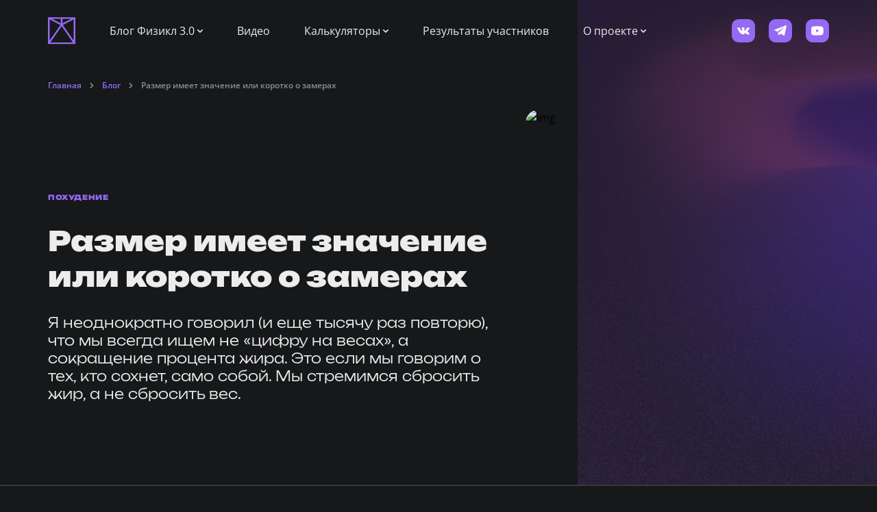

--- FILE ---
content_type: text/html; charset=UTF-8
request_url: https://fizikl.org/blog/measurements/
body_size: 18389
content:
<!DOCTYPE html>
<html lang="ru-RU">
<head>
    <meta charset="UTF-8">
    <meta name="viewport" content="width=device-width, initial-scale=1.0"> 
    <meta name="format-detection" content="telephone=no">
	<meta name="yandex-verification" content="b96d8b6c1440e2d8" />
	<meta name="google-site-verification" content="1dvdXwOqXFUXgThf3KI4HF0O6kqDBFU3rZTPpG5jtvI" />
    <meta property="og:image" content="https://fizikl.org/wp-content/themes/fizikl/assets/img/favicon/fizikl.webp" />

    <link rel="preload" href="https://fizikl.org/wp-content/themes/fizikl/assets/static/fonts/OpenSans-Regular.woff2" as="font" crossorigin>
    <link rel="preload" href="https://fizikl.org/wp-content/themes/fizikl/assets/static/fonts/OpenSans-SemiBold.woff2" as="font" crossorigin>

    <link rel="preload" href="https://fizikl.org/wp-content/themes/fizikl/assets/static/fonts/Unbounded-Blond.woff2" as="font" crossorigin>
    <link rel="preload" href="https://fizikl.org/wp-content/themes/fizikl/assets/static/fonts/Unbounded-Black.woff2" as="font" crossorigin>
    <meta name="msapplication-TileColor" content="#ffffff">
    <meta name="theme-color" content="#ffffff">


    <meta name='robots' content='index, follow, max-image-preview:large, max-snippet:-1, max-video-preview:-1' />
	<style>img:is([sizes="auto" i], [sizes^="auto," i]) { contain-intrinsic-size: 3000px 1500px }</style>
	
	<!-- This site is optimized with the Yoast SEO plugin v22.8 - https://yoast.com/wordpress/plugins/seo/ -->
	<title>Размер имеет значение или коротко о замерах - Онлайн-проект по приведению в лучшую физическую форму</title>
	<meta name="description" content="Важно помнить, что мы всегда ищем не «цифру на весах», а сокращение процента жира. Мы стремимся сбросить жир, а не сбросить вес. Для тех, кто набирает, задача аналогичная. Прирастить не вес, а качественную мышечную массу. И при этом предельно сократить жиронабор." />
	<link rel="canonical" href="https://fizikl.org/blog/measurements/" />
	<meta property="og:locale" content="ru_RU" />
	<meta property="og:type" content="article" />
	<meta property="og:title" content="Размер имеет значение или коротко о замерах - Онлайн-проект по приведению в лучшую физическую форму" />
	<meta property="og:description" content="Важно помнить, что мы всегда ищем не «цифру на весах», а сокращение процента жира. Мы стремимся сбросить жир, а не сбросить вес. Для тех, кто набирает, задача аналогичная. Прирастить не вес, а качественную мышечную массу. И при этом предельно сократить жиронабор." />
	<meta property="og:url" content="https://fizikl.org/blog/measurements/" />
	<meta property="og:site_name" content="Онлайн-проект по приведению в лучшую физическую форму" />
	<meta property="article:published_time" content="2023-07-11T20:12:52+00:00" />
	<meta property="article:modified_time" content="2024-08-22T20:31:23+00:00" />
	<meta property="og:image" content="https://fizikl.org/wp-content/uploads/2023/07/33-razmer-imeet-znachenie.jpeg" />
	<meta property="og:image:width" content="1080" />
	<meta property="og:image:height" content="1080" />
	<meta property="og:image:type" content="image/jpeg" />
	<meta name="author" content="Олег Зингилевский" />
	<meta name="twitter:card" content="summary_large_image" />
	<meta name="twitter:label1" content="Написано автором" />
	<meta name="twitter:data1" content="Олег Зингилевский" />
	<meta name="twitter:label2" content="Примерное время для чтения" />
	<meta name="twitter:data2" content="6 минут" />
	<script type="application/ld+json" class="yoast-schema-graph">{"@context":"https://schema.org","@graph":[{"@type":"WebPage","@id":"https://fizikl.org/blog/measurements/","url":"https://fizikl.org/blog/measurements/","name":"Размер имеет значение или коротко о замерах - Онлайн-проект по приведению в лучшую физическую форму","isPartOf":{"@id":"https://fizikl.org/#website"},"primaryImageOfPage":{"@id":"https://fizikl.org/blog/measurements/#primaryimage"},"image":{"@id":"https://fizikl.org/blog/measurements/#primaryimage"},"thumbnailUrl":"https://fizikl.org/wp-content/uploads/2023/07/33-razmer-imeet-znachenie.jpeg","datePublished":"2023-07-11T20:12:52+00:00","dateModified":"2024-08-22T20:31:23+00:00","author":{"@id":"https://fizikl.org/#/schema/person/c59a21a3f293e6eb202d6f65b3caff97"},"description":"Важно помнить, что мы всегда ищем не «цифру на весах», а сокращение процента жира. Мы стремимся сбросить жир, а не сбросить вес. Для тех, кто набирает, задача аналогичная. Прирастить не вес, а качественную мышечную массу. И при этом предельно сократить жиронабор.","breadcrumb":{"@id":"https://fizikl.org/blog/measurements/#breadcrumb"},"inLanguage":"ru-RU","potentialAction":[{"@type":"ReadAction","target":["https://fizikl.org/blog/measurements/"]}]},{"@type":"ImageObject","inLanguage":"ru-RU","@id":"https://fizikl.org/blog/measurements/#primaryimage","url":"https://fizikl.org/wp-content/uploads/2023/07/33-razmer-imeet-znachenie.jpeg","contentUrl":"https://fizikl.org/wp-content/uploads/2023/07/33-razmer-imeet-znachenie.jpeg","width":1080,"height":1080,"caption":"Размер имеет значение"},{"@type":"BreadcrumbList","@id":"https://fizikl.org/blog/measurements/#breadcrumb","itemListElement":[{"@type":"ListItem","position":1,"name":"Главная страница","item":"https://fizikl.org/"},{"@type":"ListItem","position":2,"name":"Блог Физикл 3.0","item":"https://fizikl.org/blog/"},{"@type":"ListItem","position":3,"name":"Размер имеет значение или коротко о замерах"}]},{"@type":"WebSite","@id":"https://fizikl.org/#website","url":"https://fizikl.org/","name":"Онлайн-проект по приведению в лучшую физическую форму","description":"","potentialAction":[{"@type":"SearchAction","target":{"@type":"EntryPoint","urlTemplate":"https://fizikl.org/?s={search_term_string}"},"query-input":"required name=search_term_string"}],"inLanguage":"ru-RU"},{"@type":"Person","@id":"https://fizikl.org/#/schema/person/c59a21a3f293e6eb202d6f65b3caff97","name":"Олег Зингилевский","image":{"@type":"ImageObject","inLanguage":"ru-RU","@id":"https://fizikl.org/#/schema/person/image/","url":"https://secure.gravatar.com/avatar/90059f3b1f61d5027fc2e98ad987c7f639f6112c3d93100d4de665d8e777c289?s=96&d=mm&r=g","contentUrl":"https://secure.gravatar.com/avatar/90059f3b1f61d5027fc2e98ad987c7f639f6112c3d93100d4de665d8e777c289?s=96&d=mm&r=g","caption":"Олег Зингилевский"},"description":"Основатель Physical Trasnformation","url":"https://fizikl.org/blog/author/olegz/"}]}</script>
	<!-- / Yoast SEO plugin. -->


<link rel="alternate" type="application/rss+xml" title="Онлайн-проект по приведению в лучшую физическую форму &raquo; Лента" href="https://fizikl.org/feed/" />
<link rel="alternate" type="application/rss+xml" title="Онлайн-проект по приведению в лучшую физическую форму &raquo; Лента комментариев" href="https://fizikl.org/comments/feed/" />
<link rel="alternate" type="application/rss+xml" title="Онлайн-проект по приведению в лучшую физическую форму &raquo; Лента комментариев к &laquo;Размер имеет значение или коротко о замерах&raquo;" href="https://fizikl.org/blog/measurements/feed/" />
<script type="text/javascript">
/* <![CDATA[ */
window._wpemojiSettings = {"baseUrl":"https:\/\/s.w.org\/images\/core\/emoji\/16.0.1\/72x72\/","ext":".png","svgUrl":"https:\/\/s.w.org\/images\/core\/emoji\/16.0.1\/svg\/","svgExt":".svg","source":{"concatemoji":"https:\/\/fizikl.org\/wp-includes\/js\/wp-emoji-release.min.js?ver=6.8.3"}};
/*! This file is auto-generated */
!function(s,n){var o,i,e;function c(e){try{var t={supportTests:e,timestamp:(new Date).valueOf()};sessionStorage.setItem(o,JSON.stringify(t))}catch(e){}}function p(e,t,n){e.clearRect(0,0,e.canvas.width,e.canvas.height),e.fillText(t,0,0);var t=new Uint32Array(e.getImageData(0,0,e.canvas.width,e.canvas.height).data),a=(e.clearRect(0,0,e.canvas.width,e.canvas.height),e.fillText(n,0,0),new Uint32Array(e.getImageData(0,0,e.canvas.width,e.canvas.height).data));return t.every(function(e,t){return e===a[t]})}function u(e,t){e.clearRect(0,0,e.canvas.width,e.canvas.height),e.fillText(t,0,0);for(var n=e.getImageData(16,16,1,1),a=0;a<n.data.length;a++)if(0!==n.data[a])return!1;return!0}function f(e,t,n,a){switch(t){case"flag":return n(e,"\ud83c\udff3\ufe0f\u200d\u26a7\ufe0f","\ud83c\udff3\ufe0f\u200b\u26a7\ufe0f")?!1:!n(e,"\ud83c\udde8\ud83c\uddf6","\ud83c\udde8\u200b\ud83c\uddf6")&&!n(e,"\ud83c\udff4\udb40\udc67\udb40\udc62\udb40\udc65\udb40\udc6e\udb40\udc67\udb40\udc7f","\ud83c\udff4\u200b\udb40\udc67\u200b\udb40\udc62\u200b\udb40\udc65\u200b\udb40\udc6e\u200b\udb40\udc67\u200b\udb40\udc7f");case"emoji":return!a(e,"\ud83e\udedf")}return!1}function g(e,t,n,a){var r="undefined"!=typeof WorkerGlobalScope&&self instanceof WorkerGlobalScope?new OffscreenCanvas(300,150):s.createElement("canvas"),o=r.getContext("2d",{willReadFrequently:!0}),i=(o.textBaseline="top",o.font="600 32px Arial",{});return e.forEach(function(e){i[e]=t(o,e,n,a)}),i}function t(e){var t=s.createElement("script");t.src=e,t.defer=!0,s.head.appendChild(t)}"undefined"!=typeof Promise&&(o="wpEmojiSettingsSupports",i=["flag","emoji"],n.supports={everything:!0,everythingExceptFlag:!0},e=new Promise(function(e){s.addEventListener("DOMContentLoaded",e,{once:!0})}),new Promise(function(t){var n=function(){try{var e=JSON.parse(sessionStorage.getItem(o));if("object"==typeof e&&"number"==typeof e.timestamp&&(new Date).valueOf()<e.timestamp+604800&&"object"==typeof e.supportTests)return e.supportTests}catch(e){}return null}();if(!n){if("undefined"!=typeof Worker&&"undefined"!=typeof OffscreenCanvas&&"undefined"!=typeof URL&&URL.createObjectURL&&"undefined"!=typeof Blob)try{var e="postMessage("+g.toString()+"("+[JSON.stringify(i),f.toString(),p.toString(),u.toString()].join(",")+"));",a=new Blob([e],{type:"text/javascript"}),r=new Worker(URL.createObjectURL(a),{name:"wpTestEmojiSupports"});return void(r.onmessage=function(e){c(n=e.data),r.terminate(),t(n)})}catch(e){}c(n=g(i,f,p,u))}t(n)}).then(function(e){for(var t in e)n.supports[t]=e[t],n.supports.everything=n.supports.everything&&n.supports[t],"flag"!==t&&(n.supports.everythingExceptFlag=n.supports.everythingExceptFlag&&n.supports[t]);n.supports.everythingExceptFlag=n.supports.everythingExceptFlag&&!n.supports.flag,n.DOMReady=!1,n.readyCallback=function(){n.DOMReady=!0}}).then(function(){return e}).then(function(){var e;n.supports.everything||(n.readyCallback(),(e=n.source||{}).concatemoji?t(e.concatemoji):e.wpemoji&&e.twemoji&&(t(e.twemoji),t(e.wpemoji)))}))}((window,document),window._wpemojiSettings);
/* ]]> */
</script>
<style id='wp-emoji-styles-inline-css' type='text/css'>

	img.wp-smiley, img.emoji {
		display: inline !important;
		border: none !important;
		box-shadow: none !important;
		height: 1em !important;
		width: 1em !important;
		margin: 0 0.07em !important;
		vertical-align: -0.1em !important;
		background: none !important;
		padding: 0 !important;
	}
</style>
<link rel='stylesheet' id='wp-block-library-css' href='https://fizikl.org/wp-includes/css/dist/block-library/style.min.css?ver=6.8.3' type='text/css' media='all' />
<style id='classic-theme-styles-inline-css' type='text/css'>
/*! This file is auto-generated */
.wp-block-button__link{color:#fff;background-color:#32373c;border-radius:9999px;box-shadow:none;text-decoration:none;padding:calc(.667em + 2px) calc(1.333em + 2px);font-size:1.125em}.wp-block-file__button{background:#32373c;color:#fff;text-decoration:none}
</style>
<style id='safe-svg-svg-icon-style-inline-css' type='text/css'>
.safe-svg-cover{text-align:center}.safe-svg-cover .safe-svg-inside{display:inline-block;max-width:100%}.safe-svg-cover svg{height:100%;max-height:100%;max-width:100%;width:100%}

</style>
<style id='global-styles-inline-css' type='text/css'>
:root{--wp--preset--aspect-ratio--square: 1;--wp--preset--aspect-ratio--4-3: 4/3;--wp--preset--aspect-ratio--3-4: 3/4;--wp--preset--aspect-ratio--3-2: 3/2;--wp--preset--aspect-ratio--2-3: 2/3;--wp--preset--aspect-ratio--16-9: 16/9;--wp--preset--aspect-ratio--9-16: 9/16;--wp--preset--color--black: #000000;--wp--preset--color--cyan-bluish-gray: #abb8c3;--wp--preset--color--white: #ffffff;--wp--preset--color--pale-pink: #f78da7;--wp--preset--color--vivid-red: #cf2e2e;--wp--preset--color--luminous-vivid-orange: #ff6900;--wp--preset--color--luminous-vivid-amber: #fcb900;--wp--preset--color--light-green-cyan: #7bdcb5;--wp--preset--color--vivid-green-cyan: #00d084;--wp--preset--color--pale-cyan-blue: #8ed1fc;--wp--preset--color--vivid-cyan-blue: #0693e3;--wp--preset--color--vivid-purple: #9b51e0;--wp--preset--gradient--vivid-cyan-blue-to-vivid-purple: linear-gradient(135deg,rgba(6,147,227,1) 0%,rgb(155,81,224) 100%);--wp--preset--gradient--light-green-cyan-to-vivid-green-cyan: linear-gradient(135deg,rgb(122,220,180) 0%,rgb(0,208,130) 100%);--wp--preset--gradient--luminous-vivid-amber-to-luminous-vivid-orange: linear-gradient(135deg,rgba(252,185,0,1) 0%,rgba(255,105,0,1) 100%);--wp--preset--gradient--luminous-vivid-orange-to-vivid-red: linear-gradient(135deg,rgba(255,105,0,1) 0%,rgb(207,46,46) 100%);--wp--preset--gradient--very-light-gray-to-cyan-bluish-gray: linear-gradient(135deg,rgb(238,238,238) 0%,rgb(169,184,195) 100%);--wp--preset--gradient--cool-to-warm-spectrum: linear-gradient(135deg,rgb(74,234,220) 0%,rgb(151,120,209) 20%,rgb(207,42,186) 40%,rgb(238,44,130) 60%,rgb(251,105,98) 80%,rgb(254,248,76) 100%);--wp--preset--gradient--blush-light-purple: linear-gradient(135deg,rgb(255,206,236) 0%,rgb(152,150,240) 100%);--wp--preset--gradient--blush-bordeaux: linear-gradient(135deg,rgb(254,205,165) 0%,rgb(254,45,45) 50%,rgb(107,0,62) 100%);--wp--preset--gradient--luminous-dusk: linear-gradient(135deg,rgb(255,203,112) 0%,rgb(199,81,192) 50%,rgb(65,88,208) 100%);--wp--preset--gradient--pale-ocean: linear-gradient(135deg,rgb(255,245,203) 0%,rgb(182,227,212) 50%,rgb(51,167,181) 100%);--wp--preset--gradient--electric-grass: linear-gradient(135deg,rgb(202,248,128) 0%,rgb(113,206,126) 100%);--wp--preset--gradient--midnight: linear-gradient(135deg,rgb(2,3,129) 0%,rgb(40,116,252) 100%);--wp--preset--font-size--small: 13px;--wp--preset--font-size--medium: 20px;--wp--preset--font-size--large: 36px;--wp--preset--font-size--x-large: 42px;--wp--preset--spacing--20: 0.44rem;--wp--preset--spacing--30: 0.67rem;--wp--preset--spacing--40: 1rem;--wp--preset--spacing--50: 1.5rem;--wp--preset--spacing--60: 2.25rem;--wp--preset--spacing--70: 3.38rem;--wp--preset--spacing--80: 5.06rem;--wp--preset--shadow--natural: 6px 6px 9px rgba(0, 0, 0, 0.2);--wp--preset--shadow--deep: 12px 12px 50px rgba(0, 0, 0, 0.4);--wp--preset--shadow--sharp: 6px 6px 0px rgba(0, 0, 0, 0.2);--wp--preset--shadow--outlined: 6px 6px 0px -3px rgba(255, 255, 255, 1), 6px 6px rgba(0, 0, 0, 1);--wp--preset--shadow--crisp: 6px 6px 0px rgba(0, 0, 0, 1);}:where(.is-layout-flex){gap: 0.5em;}:where(.is-layout-grid){gap: 0.5em;}body .is-layout-flex{display: flex;}.is-layout-flex{flex-wrap: wrap;align-items: center;}.is-layout-flex > :is(*, div){margin: 0;}body .is-layout-grid{display: grid;}.is-layout-grid > :is(*, div){margin: 0;}:where(.wp-block-columns.is-layout-flex){gap: 2em;}:where(.wp-block-columns.is-layout-grid){gap: 2em;}:where(.wp-block-post-template.is-layout-flex){gap: 1.25em;}:where(.wp-block-post-template.is-layout-grid){gap: 1.25em;}.has-black-color{color: var(--wp--preset--color--black) !important;}.has-cyan-bluish-gray-color{color: var(--wp--preset--color--cyan-bluish-gray) !important;}.has-white-color{color: var(--wp--preset--color--white) !important;}.has-pale-pink-color{color: var(--wp--preset--color--pale-pink) !important;}.has-vivid-red-color{color: var(--wp--preset--color--vivid-red) !important;}.has-luminous-vivid-orange-color{color: var(--wp--preset--color--luminous-vivid-orange) !important;}.has-luminous-vivid-amber-color{color: var(--wp--preset--color--luminous-vivid-amber) !important;}.has-light-green-cyan-color{color: var(--wp--preset--color--light-green-cyan) !important;}.has-vivid-green-cyan-color{color: var(--wp--preset--color--vivid-green-cyan) !important;}.has-pale-cyan-blue-color{color: var(--wp--preset--color--pale-cyan-blue) !important;}.has-vivid-cyan-blue-color{color: var(--wp--preset--color--vivid-cyan-blue) !important;}.has-vivid-purple-color{color: var(--wp--preset--color--vivid-purple) !important;}.has-black-background-color{background-color: var(--wp--preset--color--black) !important;}.has-cyan-bluish-gray-background-color{background-color: var(--wp--preset--color--cyan-bluish-gray) !important;}.has-white-background-color{background-color: var(--wp--preset--color--white) !important;}.has-pale-pink-background-color{background-color: var(--wp--preset--color--pale-pink) !important;}.has-vivid-red-background-color{background-color: var(--wp--preset--color--vivid-red) !important;}.has-luminous-vivid-orange-background-color{background-color: var(--wp--preset--color--luminous-vivid-orange) !important;}.has-luminous-vivid-amber-background-color{background-color: var(--wp--preset--color--luminous-vivid-amber) !important;}.has-light-green-cyan-background-color{background-color: var(--wp--preset--color--light-green-cyan) !important;}.has-vivid-green-cyan-background-color{background-color: var(--wp--preset--color--vivid-green-cyan) !important;}.has-pale-cyan-blue-background-color{background-color: var(--wp--preset--color--pale-cyan-blue) !important;}.has-vivid-cyan-blue-background-color{background-color: var(--wp--preset--color--vivid-cyan-blue) !important;}.has-vivid-purple-background-color{background-color: var(--wp--preset--color--vivid-purple) !important;}.has-black-border-color{border-color: var(--wp--preset--color--black) !important;}.has-cyan-bluish-gray-border-color{border-color: var(--wp--preset--color--cyan-bluish-gray) !important;}.has-white-border-color{border-color: var(--wp--preset--color--white) !important;}.has-pale-pink-border-color{border-color: var(--wp--preset--color--pale-pink) !important;}.has-vivid-red-border-color{border-color: var(--wp--preset--color--vivid-red) !important;}.has-luminous-vivid-orange-border-color{border-color: var(--wp--preset--color--luminous-vivid-orange) !important;}.has-luminous-vivid-amber-border-color{border-color: var(--wp--preset--color--luminous-vivid-amber) !important;}.has-light-green-cyan-border-color{border-color: var(--wp--preset--color--light-green-cyan) !important;}.has-vivid-green-cyan-border-color{border-color: var(--wp--preset--color--vivid-green-cyan) !important;}.has-pale-cyan-blue-border-color{border-color: var(--wp--preset--color--pale-cyan-blue) !important;}.has-vivid-cyan-blue-border-color{border-color: var(--wp--preset--color--vivid-cyan-blue) !important;}.has-vivid-purple-border-color{border-color: var(--wp--preset--color--vivid-purple) !important;}.has-vivid-cyan-blue-to-vivid-purple-gradient-background{background: var(--wp--preset--gradient--vivid-cyan-blue-to-vivid-purple) !important;}.has-light-green-cyan-to-vivid-green-cyan-gradient-background{background: var(--wp--preset--gradient--light-green-cyan-to-vivid-green-cyan) !important;}.has-luminous-vivid-amber-to-luminous-vivid-orange-gradient-background{background: var(--wp--preset--gradient--luminous-vivid-amber-to-luminous-vivid-orange) !important;}.has-luminous-vivid-orange-to-vivid-red-gradient-background{background: var(--wp--preset--gradient--luminous-vivid-orange-to-vivid-red) !important;}.has-very-light-gray-to-cyan-bluish-gray-gradient-background{background: var(--wp--preset--gradient--very-light-gray-to-cyan-bluish-gray) !important;}.has-cool-to-warm-spectrum-gradient-background{background: var(--wp--preset--gradient--cool-to-warm-spectrum) !important;}.has-blush-light-purple-gradient-background{background: var(--wp--preset--gradient--blush-light-purple) !important;}.has-blush-bordeaux-gradient-background{background: var(--wp--preset--gradient--blush-bordeaux) !important;}.has-luminous-dusk-gradient-background{background: var(--wp--preset--gradient--luminous-dusk) !important;}.has-pale-ocean-gradient-background{background: var(--wp--preset--gradient--pale-ocean) !important;}.has-electric-grass-gradient-background{background: var(--wp--preset--gradient--electric-grass) !important;}.has-midnight-gradient-background{background: var(--wp--preset--gradient--midnight) !important;}.has-small-font-size{font-size: var(--wp--preset--font-size--small) !important;}.has-medium-font-size{font-size: var(--wp--preset--font-size--medium) !important;}.has-large-font-size{font-size: var(--wp--preset--font-size--large) !important;}.has-x-large-font-size{font-size: var(--wp--preset--font-size--x-large) !important;}
:where(.wp-block-post-template.is-layout-flex){gap: 1.25em;}:where(.wp-block-post-template.is-layout-grid){gap: 1.25em;}
:where(.wp-block-columns.is-layout-flex){gap: 2em;}:where(.wp-block-columns.is-layout-grid){gap: 2em;}
:root :where(.wp-block-pullquote){font-size: 1.5em;line-height: 1.6;}
</style>
<link rel='stylesheet' id='case-searcher-css' href='https://fizikl.org/wp-content/plugins/case-searcher/public/css/case-searcher-public.css?ver=1.0.0' type='text/css' media='all' />
<link rel='stylesheet' id='fizikl-style-css' href='https://fizikl.org/wp-content/themes/fizikl/style.css?ver=6.8.3' type='text/css' media='all' />
<link rel='stylesheet' id='stylesheet-css' href='https://fizikl.org/wp-content/themes/fizikl/assets/css/bundle.min.css?ver=6.8.3' type='text/css' media='all' />
<link rel='stylesheet' id='custom-style-css' href='https://fizikl.org/wp-content/themes/fizikl/assets/css/main.css?ver=6.8.3' type='text/css' media='all' />
<script type="text/javascript" src="https://fizikl.org/wp-includes/js/jquery/jquery.min.js?ver=3.7.1" id="jquery-core-js"></script>
<script type="text/javascript" src="https://fizikl.org/wp-includes/js/jquery/jquery-migrate.min.js?ver=3.4.1" id="jquery-migrate-js"></script>
<link rel="https://api.w.org/" href="https://fizikl.org/wp-json/" /><link rel="alternate" title="JSON" type="application/json" href="https://fizikl.org/wp-json/wp/v2/posts/6694" /><link rel="EditURI" type="application/rsd+xml" title="RSD" href="https://fizikl.org/xmlrpc.php?rsd" />
<meta name="generator" content="WordPress 6.8.3" />
<link rel='shortlink' href='https://fizikl.org/?p=6694' />
<link rel="alternate" title="oEmbed (JSON)" type="application/json+oembed" href="https://fizikl.org/wp-json/oembed/1.0/embed?url=https%3A%2F%2Ffizikl.org%2Fblog%2Fmeasurements%2F" />
<link rel="alternate" title="oEmbed (XML)" type="text/xml+oembed" href="https://fizikl.org/wp-json/oembed/1.0/embed?url=https%3A%2F%2Ffizikl.org%2Fblog%2Fmeasurements%2F&#038;format=xml" />
<link rel="pingback" href="https://fizikl.org/xmlrpc.php"><link rel="icon" href="https://fizikl.org/wp-content/uploads/2024/07/cropped-cropped-fizikl_logo-32x32.png" sizes="32x32" />
<link rel="icon" href="https://fizikl.org/wp-content/uploads/2024/07/cropped-cropped-fizikl_logo-192x192.png" sizes="192x192" />
<link rel="apple-touch-icon" href="https://fizikl.org/wp-content/uploads/2024/07/cropped-cropped-fizikl_logo-180x180.png" />
<meta name="msapplication-TileImage" content="https://fizikl.org/wp-content/uploads/2024/07/cropped-cropped-fizikl_logo-270x270.png" />
<style id="wpforms-css-vars-root">
				:root {
					--wpforms-field-border-radius: 3px;
--wpforms-field-border-style: solid;
--wpforms-field-border-size: 1px;
--wpforms-field-background-color: #ffffff;
--wpforms-field-border-color: rgba( 0, 0, 0, 0.25 );
--wpforms-field-border-color-spare: rgba( 0, 0, 0, 0.25 );
--wpforms-field-text-color: rgba( 0, 0, 0, 0.7 );
--wpforms-field-menu-color: #ffffff;
--wpforms-label-color: rgba( 0, 0, 0, 0.85 );
--wpforms-label-sublabel-color: rgba( 0, 0, 0, 0.55 );
--wpforms-label-error-color: #d63637;
--wpforms-button-border-radius: 3px;
--wpforms-button-border-style: none;
--wpforms-button-border-size: 1px;
--wpforms-button-background-color: #066aab;
--wpforms-button-border-color: #066aab;
--wpforms-button-text-color: #ffffff;
--wpforms-page-break-color: #066aab;
--wpforms-background-image: none;
--wpforms-background-position: center center;
--wpforms-background-repeat: no-repeat;
--wpforms-background-size: cover;
--wpforms-background-width: 100px;
--wpforms-background-height: 100px;
--wpforms-background-color: rgba( 0, 0, 0, 0 );
--wpforms-background-url: none;
--wpforms-container-padding: 0px;
--wpforms-container-border-style: none;
--wpforms-container-border-width: 1px;
--wpforms-container-border-color: #000000;
--wpforms-container-border-radius: 3px;
--wpforms-field-size-input-height: 43px;
--wpforms-field-size-input-spacing: 15px;
--wpforms-field-size-font-size: 16px;
--wpforms-field-size-line-height: 19px;
--wpforms-field-size-padding-h: 14px;
--wpforms-field-size-checkbox-size: 16px;
--wpforms-field-size-sublabel-spacing: 5px;
--wpforms-field-size-icon-size: 1;
--wpforms-label-size-font-size: 16px;
--wpforms-label-size-line-height: 19px;
--wpforms-label-size-sublabel-font-size: 14px;
--wpforms-label-size-sublabel-line-height: 17px;
--wpforms-button-size-font-size: 17px;
--wpforms-button-size-height: 41px;
--wpforms-button-size-padding-h: 15px;
--wpforms-button-size-margin-top: 10px;
--wpforms-container-shadow-size-box-shadow: none;

				}
			</style></head>
<body class="wp-singular post-template-default single single-post postid-6694 single-format-standard wp-theme-fizikl">
	<header class="header ">
    <div class="header-inner">
        <div class="container">
            <a href="https://fizikl.org" class="header-logo" title="Home page">
                <img src="https://fizikl.org/wp-content/themes/fizikl/assets/img/logo/logo-mini.svg" alt="logo">
            </a>
            <nav class="header-nav">
                <div class="container">
                    <ul id="menu-osnovnoe-menyu" class="header-nav-list"><li class=' menu-item menu-item-type-post_type menu-item-object-page current_page_parent menu-item-has-children'><a href="https://fizikl.org/blog/">Блог Физикл 3.0</a><svg><use xlink:href="https://fizikl.org/wp-content/themes/fizikl/assets/img/svgsprite/svgsprite.svg#arrow-down"></use></svg>
<ul class="sub-menu">
<li class=' menu-item menu-item-type-taxonomy menu-item-object-category'><a href="https://fizikl.org/blog/zdoroviye/">Здоровье</a></li>
<li class=' menu-item menu-item-type-taxonomy menu-item-object-category'><a href="https://fizikl.org/blog/zozh-mify/">ЗОЖ-мифы</a></li>
<li class=' menu-item menu-item-type-taxonomy menu-item-object-category'><a href="https://fizikl.org/blog/layfstayl/">Лайфстайл</a></li>
<li class=' menu-item menu-item-type-taxonomy menu-item-object-category'><a href="https://fizikl.org/blog/massonabor/">Массонабор</a></li>
<li class=' menu-item menu-item-type-taxonomy menu-item-object-category'><a href="https://fizikl.org/blog/pitaniye/">Питание</a></li>
<li class=' menu-item menu-item-type-taxonomy menu-item-object-category current-post-ancestor current-menu-parent current-post-parent'><a href="https://fizikl.org/blog/pokhudeniye/">Похудение</a></li>
<li class=' menu-item menu-item-type-taxonomy menu-item-object-category'><a href="https://fizikl.org/blog/pro-fizikl/">Про Физикл 3.0</a></li>
<li class=' menu-item menu-item-type-taxonomy menu-item-object-category'><a href="https://fizikl.org/blog/trenirovki/">Тренировки</a></li>
</ul>
</li>
<li class=' menu-item menu-item-type-post_type menu-item-object-page'><a href="https://fizikl.org/video/">Видео</a></li>
<li class=' menu-item menu-item-type-custom menu-item-object-custom menu-item-has-children'><span>Калькуляторы</span><svg><use xlink:href="https://fizikl.org/wp-content/themes/fizikl/assets/img/svgsprite/svgsprite.svg#arrow-down"></use></svg>
<ul class="sub-menu">
<li class=' menu-item menu-item-type-post_type menu-item-object-page'><a href="https://fizikl.org/fat-calculator/">Калькулятор % жира</a></li>
<li class=' menu-item menu-item-type-post_type menu-item-object-page'><a href="https://fizikl.org/bmr-calculator/">Калькулятор метаболизма</a></li>
</ul>
</li>
<li class=' menu-item menu-item-type-post_type menu-item-object-page'><a href="https://fizikl.org/rezultaty-uchastnikov/">Результаты участников</a></li>
<li class=' menu-item menu-item-type-custom menu-item-object-custom menu-item-has-children'><span>О проекте</span><svg><use xlink:href="https://fizikl.org/wp-content/themes/fizikl/assets/img/svgsprite/svgsprite.svg#arrow-down"></use></svg>
<ul class="sub-menu">
<li class=' menu-item menu-item-type-post_type menu-item-object-page'><a href="https://fizikl.org/about/">Об авторе проекта</a></li>
</ul>
</li>
</ul>
                    <ul class="socials-list">
                        <li>
                            <a href="https://vk.com/fiztransform" rel="nofollow">
                                <svg>
                                    <use xlink:href="https://fizikl.org/wp-content/themes/fizikl/assets/img/svgsprite/svgsprite.svg#vkontakte"></use>
                                </svg>
                            </a>
                        </li>
                        <li>
                            <a href="https://t.me/fiztransform" rel="nofollow">
                                <svg>
                                    <use xlink:href="https://fizikl.org/wp-content/themes/fizikl/assets/img/svgsprite/svgsprite.svg#telegram"></use>
                                </svg>
                            </a>
                        </li>
                        <li>
                            <a href="https://www.youtube.com/@physical.transformation?sub_confirmation=1" rel="nofollow">
                                <svg>
                                    <use xlink:href="https://fizikl.org/wp-content/themes/fizikl/assets/img/svgsprite/svgsprite.svg#youtube"></use>
                                </svg>
                            </a>
                        </li>
                    </ul>
                </div>
            </nav>
            <div class="hamburger hamburger--slider-r">
                <div class="hamburger-box">
                    <div class="hamburger-inner"></div>
                </div>
            </div>
        </div>
    </div>
</header>

    <section class="hero article-hero">
        <div class="container">
            <ul class="breadcrumbs" itemscope itemtype="https://schema.org/BreadcrumbList">
                <li itemprop="itemListElement" itemscope itemtype="https://schema.org/ListItem">
                    <a href="/" title="Главная" itemprop="item">
                        <span itemprop="name">Главная</span>
                        <meta itemprop="position" content="0">
                    </a>
                </li>
                <li itemprop="itemListElement" itemscope itemtype="https://schema.org/ListItem">
                    <a href="/blog/" title="Блог" itemprop="item">
                        <span itemprop="name">Блог</span>
                        <meta itemprop="position" content="1">
                    </a>
                </li>
                <li itemprop="itemListElement" itemscope itemtype="https://schema.org/ListItem">
                    <span itemprop="name">Размер имеет значение или коротко о замерах</span>
                    <meta itemprop="position" content="2">
                </li>
            </ul>
            <div class="hero-decor">
                <img src="https://fizikl.org/wp-content/themes/fizikl/assets/img/graphic-background/purple.jpg" alt="img">

            </div>
            <div class="row align-items-end">
                <div class="col-lg-7 col-md-8">
                    <div class="hero-info">
                        <ul class="tag-list">
                            <li><ul class="post-categories">
	<li><a href="https://fizikl.org/blog/pokhudeniye/" rel="category tag">Похудение</a></li></ul></li>
                        </ul>
                        <h1 class="h1">
                            Размер имеет значение или коротко о замерах                        </h1>
                                                <h2 class="h4">
                            <p>Я неоднократно говорил (и еще тысячу раз повторю), что мы всегда ищем не «цифру на весах», а сокращение процента жира. Это если мы говорим о тех, кто сохнет, само собой. Мы стремимся сбросить жир, а не сбросить вес.</p>
                        </h2>
                                            </div>
                </div>
                <div class="col-lg-5 col-md-4">
                    <div class="hero-photo">
                        <img src="https://fizikl.org/wp-content/uploads/2023/07/33-razmer-imeet-znachenie.jpeg" alt="img" loading="lazy">
                    </div>
                </div>
            </div>
        </div>
    </section>

    <section class="article articleBlock">
        <div class="container">
            <div class="article-overview">
                                <h2 class="h3">
                    <p>Для тех, кто набирает, задача аналогичная. Прирастить не вес, а качественную мышечную массу. И при этом предельно сократить жиронабор.</p>
<p>И сейчас я хочу привести ряд инструментов, которыми можно воспользоваться. Инструмент должен удобным, так как использовать его приходится ± еженедельно.</p>
                </h2>
                                                <div class="author">
                    <div class="author-photo">
                        <picture>
                            <img src="https://fizikl.org/wp-content/uploads/2024/08/avatar-1@2x.jpg" alt="">
                        </picture>
                    </div>
                    <div class="author-info">
                        <div class="author-name">
                            Олег Зингилевский                        </div>
                        <div class="author-position">
                            Основатель Physical Trasnformation                        </div>
                    </div>
                </div>
            </div>
            <div class="article-navigation">
                <div class="article-navigation-title">
                    СОДЕРЖАНИЕ
                </div>
                <ul class="article-navigation-list">
                </ul>
            </div>
            <article class="article-content">
                <h2>Определяем на глаз<a id="a1"></a></h2>
<p><strong>На глаз, сравнив с картинками из гугла.</strong></p>
<p>Не лучший способ, но позволяет понять приблизительно «где мы находимся». Применим только для общего сведения, так как еженедельно по отражению в зеркале не определишь. Или через месяц-другой определишь, что, наверное, ты уже переполз из категории 30%+ в категорию 25−30% жира.</p>
<p>Плюс всё-таки имеет значение расслабился или втянул живот+напряг пресс, освещение, количество воды (тут влияет от «соленого поесть» до фазы цикла у девчат).</p>
<p>Еще один важный момент, который я заметил: картинки не всегда правильно подписаны. Помните, что реальный минимальный уровень жира, за которым следуют уже состояния, несовместимые с жизнью, находятся на уровне 3−5% жира для мужчин и 8−12% жира для женщин (во-первых, у женщин есть грудь, даже у тех, у которых как будто нет, во-вторых, содержание жира в мышечной ткани у девчат — выше).</p>
<h2>Используем калипер<a id="a2"></a></h2>
<p><strong>Используем калипер</strong></p>
<ul>
<li>Калипер. Это такая прищепка. Есть в тысяче магазинов спортивной направленности и на алиэкспрессе. Наверное, самый простой и точный из инструментов за три копейки. Суть в том, что используя этот упрощенный штангенциркуль мы измеряем толщину кожно-жировых складок в ¾/7 местах в зависимости от выбранного метода и наличия тех, кто может поассистировать. Защип в семи точках даёт наиболее точный результат, но самостоятельно замерить толщину жира в районе лопатки вряд ли кому-то удастся.</li>
<li>По сумме плюсов и минусов, точности, стоимости и удобству — это явно номер 1. Погрешность 1−2%.</li>
</ul>
<p><img decoding="async" src="https://fizikl.org/wp-content/uploads/2023/06/measurements-1.jpg" alt="Онлайн-калькуляторы для подсчета калорий" /></p>
<p>Онлайн-калькуляторы для подсчета калорий</p>
<h2>Сантиметровая лента и онлайн-калькуляторы<a id="a3"></a></h2>
<p>Еще один удобный и универсальный метод. Точность ниже. С одной стороны, люди разные, а любая формула рассчитана на некоего усредненного человека. Например, есть люди спанч-бобы, у которых талия от природы не выражена. Такой человек может быть обезжирен, но онлайн-калькулятору не объяснишь, что окружность талии близкая к уровню «ожирения» жира не содержит вовсе.</p>
<p>Мы так морили голодом одного участника, а у него оказывается уже вены на животе:) Поэтому что? Вовремя присылайте фото вашего прогресса.</p>
<p>С другой стороны, есть человеческий фактор: многие не могут определить, где именно у них талия, делают каждую неделю замеры в разных местах, втягивают живот ради более радостных цифр и т. д.</p>
<p>Из-за простоты и универсальности этот метод всё ещё остаётся одним из самых доступных и понятных. Я люблю использовать us navy bodyfat calculator, который дает довольно точное попадание в реальный % жира. Погрешность 2−3%</p>
<p><img decoding="async" src="https://fizikl.org/wp-content/uploads/2023/06/measurements-2.jpg" alt="Про лишний вес" /></p>
<p>Про лишний вес</p>
<h2>Биоимпедансный анализ и другие высокотехнологичные методы<a id="a4"></a></h2>
<p>Модные напольные весы, определяющие % жира. На практике показывают погоду. Показания сильно меняются в зависимости от уровня гидратации, заполненности едой и т. д. Погрешность не скажу, но очень велика. Для отслеживания прогресса подходят очень слабо, лучше использовать просто как напольные весы и всё.</p>
<p>Биоимпедансный анализ, подводное взвешивание и другие высокотехнологичные методы дают довольно точные результаты. Иногда отмечается погрешность В МЕНЬШУЮ сторону на 1−2%.</p>
<p>Несмотря на то, что биоимпеданс даёт целый ряд интересных показателей, которые могут сказать многое о состоянии здоровья, я рекомендую проводить его не чаще раза в месяц.</p>
<p><strong>Почему?</strong></p>
<p>Есть наблюдение, что результаты достаточно сильно зависят от уровня гидратации клиента. Выпитая или задержавшаяся вода (а также съеденная за завтраком еда, либо обильный ужин) могут отсветить как жировая масса. Соответственно, таблетка мочегонного поможет показать противоположный результат.</p>
<p>То же касается электролитного баланса — потеря электролитов вместе с потом может влиять на результат даже при возмещении потерь воды.</p>
<p>Мало кто ходит на импеданс первым делом утром после туалета и до завтрака, до тренировки, основательно выспавшись. А именно так и надо, так результат будет наиболее приближен к реальности. У западных коллег я встречал рекомендацию заходить на биоимпеданс трижды в течение недели и далее смотреть средние показатели. И всё же: это хороший способ для того, чтобы оценить результат продолжительной работы</p>
<h2>Определяем по одежде<a id="a5"></a></h2>
<p>Вещи. Да-да. Иногда при замерах лента упорно ложится на такие места, которые не движутся, хотя при этом движутся все соседние. Старые вещи повисли, брюки пора перешивать, а ремень укорачивать — прекрасно.</p>
<p>Дело движется. А если при этом те же вещи еще и начинают жать в правильных местах (руки и плечи у мужчин, попа у женщин) — еще лучше. Значит, рекомпозиция движется как надо!</p>
<h2>Подведем итог?<a id="a6"></a></h2>
<p>Любой инструмент будет давать ту или иную погрешность. И в зависимости от индивидуального строения и метода, эта погрешность может достигать 5% (поэтому иногда всё-таки полезно сверяться с картинками из гугла)).</p>
<p>Но на самом деле это не важно. Реальный % жира разве что вскрытие покажет, но вам уже будет не интересно.</p>
<p>Зачем тогда всё это нужно? Для того чтобы отслеживать прогресс и тренд. Предположим, что вы намеряли 15% жира, а в реальности у вас 17%. Зато на следующей неделе измерение показало уже 14% и даже если в реальности у вас 16% &#8211; всё ок, всё отлично, мы движемся в верном направлении.</p>
<p>Если вес упал, а % жира остался — это признак того, что вы движетесь куда-то не туда и, скорее всего, виной ваш кривой подход к диете — недостаток белка, отсутствие физических нагрузок и, как следствие, убыль мышечной массы, а не жировой.</p>
<p>Хотя, скорее всего, просто не там и не так замерили. Старайтесь делать это в одном и том же состоянии. Не втягивать живот ради доп сантиметра, или не сжимать прищепку калипера из последних сил.</p>
<p>Если<a href="/blog/weight"> вес стоит на месте</a> — смотрите на картину комплексно. Как меняются пропорции. Как меняются замеры. И главное! Как меняется % жира. Вес на месте, талия стала тоньше, % жира снизился — все отлично. Скорее всего, у вас порядок с рационом и нагрузками и вы словили рекомпозицию.</p>
<p>В потоках Физикла замеры и отчеты — одна из основ результата, будь то сушка, массонабор, поддержка или реверс. Мы пользуемся комбинацией сразу нескольких методов, что позволяет судить о прогрессе подопечного максимально объективно. А заодно подводить для себя конкретные и честные итоги очередного потока в цифрах, килограммах и процентах.</p>
            </article>
        </div>
    </section>

<section class="blog-section">
    <div class="container">
        <div class="section-top">
            <div class="row align-items-center">
                <div class="col-lg-9">
                    <h2 class="h2">
                        <b>
                            <span>Блог</span> о здоровом похудении и правильном питании
                        </b>
                    </h2>
                </div>
            </div>
        </div>
        <div class="blog-items">
                                        <div class="article-card">
                    <a href="https://fizikl.org/blog/vitamind/" class="article-card-main" title="Бывает ли у вампиров дефицит витамина D? (Часть 1)">
                        <div class="article-card-photo">
                                                            <picture>
                                    <source srcset="https://fizikl.org/wp-content/uploads/2023/07/32-vitamin-d2.jpg" type="image/jpeg">
                                    <img src="https://fizikl.org/wp-content/uploads/2023/07/32-vitamin-d2.jpg" alt="img" loading="lazy">
                                </picture> 
                                                    </div>
                        <h3 class="h5">
                            <b>Бывает ли у вампиров дефицит витамина D? (Часть 1)</b>
                        </h3>
                        <p><p>Значит ли это, что при недостатке витамина D, его компенсация приведёт в норму метаболические показатели, истопит жир, восстановит иммунитет, сделает фертильными и даже обратит годы вспять? Рассказываем в блоге Physical Transformation.</p>
</p>
                    </a>
                    <ul class="tag-list">
                        <li><ul class="post-categories">
	<li><a href="https://fizikl.org/blog/zdoroviye/" rel="category tag">Здоровье</a></li>
	<li><a href="https://fizikl.org/blog/pitaniye/" rel="category tag">Питание</a></li></ul></li>
                    </ul>
                </div>
                            <div class="article-card">
                    <a href="https://fizikl.org/blog/kak-dejstvovat-ne-slivayas-prodolzhat-ne-sryvayas-neizbezhno-dostigat-i-uderzhivat-rezultat/" class="article-card-main" title="Как действовать не сливаясь, продолжать не срываясь, неизбежно достигать и удерживать результат">
                        <div class="article-card-photo">
                                                            <picture>
                                    <source srcset="https://fizikl.org/wp-content/uploads/2023/12/kak-dejstvovat_5.webp" type="image/jpeg">
                                    <img src="https://fizikl.org/wp-content/uploads/2023/12/kak-dejstvovat_5.webp" alt="img" loading="lazy">
                                </picture> 
                                                    </div>
                        <h3 class="h5">
                            <b>Как действовать не сливаясь, продолжать не срываясь, неизбежно достигать и удерживать результат</b>
                        </h3>
                        <p><p>Окей. Допустим, ты, весь такой замотивированный, начинаешь движение к цели. Уверен, что вывезешь тернистый путь одной лишь силой мотивации? А результат надолго ли удержишь? </p>
</p>
                    </a>
                    <ul class="tag-list">
                        <li><ul class="post-categories">
	<li><a href="https://fizikl.org/blog/layfstayl/" rel="category tag">Лайфстайл</a></li>
	<li><a href="https://fizikl.org/blog/trenirovki/" rel="category tag">Тренировки</a></li></ul></li>
                    </ul>
                </div>
                            <div class="article-card">
                    <a href="https://fizikl.org/blog/pochemu-mnogim-ne-udayotsya-pohudet-i-pochemu-poluchitsya-v-etot-raz/" class="article-card-main" title="Почему многим не удаётся похудеть и почему получится в этот раз">
                        <div class="article-card-photo">
                                                            <picture>
                                    <source srcset="https://fizikl.org/wp-content/uploads/2024/02/pohudet-poluchitsya_1.webp" type="image/jpeg">
                                    <img src="https://fizikl.org/wp-content/uploads/2024/02/pohudet-poluchitsya_1.webp" alt="img" loading="lazy">
                                </picture> 
                                                    </div>
                        <h3 class="h5">
                            <b>Почему многим не удаётся похудеть и почему получится в этот раз</b>
                        </h3>
                        <p><p>Итак, проблема: «я не могу похудеть» Она же «я перепробовал кучу диет», она же «для меня это не работает». Давай говорить честно. Согласно статистике (The mediocre results of dieting (Langeveld, 2013)), 98% людей с лишним весом хотят похудеть и большинство преуспевает в этом хотя бы раз. Но 80% из них вернут вес обратно уже через [&hellip;]</p>
</p>
                    </a>
                    <ul class="tag-list">
                        <li><ul class="post-categories">
	<li><a href="https://fizikl.org/blog/layfstayl/" rel="category tag">Лайфстайл</a></li>
	<li><a href="https://fizikl.org/blog/pitaniye/" rel="category tag">Питание</a></li>
	<li><a href="https://fizikl.org/blog/pokhudeniye/" rel="category tag">Похудение</a></li></ul></li>
                    </ul>
                </div>
                            <div class="article-card">
                    <a href="https://fizikl.org/blog/dietproblems/" class="article-card-main" title="Реальная проблема (не)худеющих">
                        <div class="article-card-photo">
                                                            <picture>
                                    <source srcset="https://fizikl.org/wp-content/uploads/2023/06/47-realnaya-problema.jpg" type="image/jpeg">
                                    <img src="https://fizikl.org/wp-content/uploads/2023/06/47-realnaya-problema.jpg" alt="img" loading="lazy">
                                </picture> 
                                                    </div>
                        <h3 class="h5">
                            <b>Реальная проблема (не)худеющих</b>
                        </h3>
                        <p><p>На самом деле нет никакой проблемы с тем, чтобы похудеть. Тысячи людей успешно худеют каждый год. Проблема в другом: кто может удержать результат? По статистике 80% похудевших наберут обратно свои килограммы уже в течение первого года после.</p>
</p>
                    </a>
                    <ul class="tag-list">
                        <li><ul class="post-categories">
	<li><a href="https://fizikl.org/blog/layfstayl/" rel="category tag">Лайфстайл</a></li>
	<li><a href="https://fizikl.org/blog/pokhudeniye/" rel="category tag">Похудение</a></li></ul></li>
                    </ul>
                </div>
                            <div class="article-card">
                    <a href="https://fizikl.org/blog/bulk4/" class="article-card-main" title="Грамотный массонабор. Про белок в диете">
                        <div class="article-card-photo">
                                                            <picture>
                                    <source srcset="https://fizikl.org/wp-content/uploads/2023/06/45-massonabor-praktika-ch2.jpg" type="image/jpeg">
                                    <img src="https://fizikl.org/wp-content/uploads/2023/06/45-massonabor-praktika-ch2.jpg" alt="img" loading="lazy">
                                </picture> 
                                                    </div>
                        <h3 class="h5">
                            <b>Грамотный массонабор. Про белок в диете</b>
                        </h3>
                        <p><p>Продолжаем разбирать практические аспекты массонабора в блоге Physical Transformation. Сегодня поговорим про два важнейших макроса: белки и жиры, — их количество и качество.</p>
</p>
                    </a>
                    <ul class="tag-list">
                        <li><ul class="post-categories">
	<li><a href="https://fizikl.org/blog/massonabor/" rel="category tag">Массонабор</a></li>
	<li><a href="https://fizikl.org/blog/pitaniye/" rel="category tag">Питание</a></li></ul></li>
                    </ul>
                </div>
                            <div class="article-card">
                    <a href="https://fizikl.org/blog/summerny/" class="article-card-main" title="Подсохнуть к лету (или к новому году) — почему так делать не надо">
                        <div class="article-card-photo">
                                                            <picture>
                                    <source srcset="https://fizikl.org/wp-content/uploads/2023/06/37-podsohnut.jpg" type="image/jpeg">
                                    <img src="https://fizikl.org/wp-content/uploads/2023/06/37-podsohnut.jpg" alt="img" loading="lazy">
                                </picture> 
                                                    </div>
                        <h3 class="h5">
                            <b>Подсохнуть к лету (или к новому году) — почему так делать не надо</b>
                        </h3>
                        <p><p>Есть в России (да и в мире) традиция сушить бока к лету. И ещё одна не менее яркая — похудеть на 10кг к Новому Году. В первом случае — чтоб поместиться в объектив фотоаппарата на Крымском пляже. Во втором — чтоб влезть в то самое платье. Расскажем почему так нельзя в блоге правильного питания и похудения Physical Transformation. </p>
</p>
                    </a>
                    <ul class="tag-list">
                        <li><ul class="post-categories">
	<li><a href="https://fizikl.org/blog/zozh-mify/" rel="category tag">ЗОЖ-мифы</a></li>
	<li><a href="https://fizikl.org/blog/pitaniye/" rel="category tag">Питание</a></li>
	<li><a href="https://fizikl.org/blog/pokhudeniye/" rel="category tag">Похудение</a></li></ul></li>
                    </ul>
                </div>
                    </div>
        <div class="blog-section-bottom">
            <a href="/blog" class="btn -filled -grey" title="Title">
                <svg>
                    <use xlink:href="https://fizikl.org/wp-content/themes/fizikl/assets/img/svgsprite/svgsprite.svg#arrow-open-page"></use>
                </svg>
                ВСЕ СТАТЬИ БЛОГА
            </a>
        </div>
    </div>
</section>

<script>
    jQuery(document).ready(function(){
        jQuery('.article-content a').each(function(e){
            let $this = jQuery(this);
            if($this.attr('id')) {
                let id = $this.attr('id');
                let title = $this.parent().text();
                jQuery('.article-navigation-list').append('<li data-id=""><a href="#'+id+'">'+title+'</a></li>');
            } 
        });
        setTimeout(function(){
            if (!jQuery('.article-navigation-list li').length){
                jQuery('.article-navigation').hide();
            }
        }, 100);
        jQuery(function(){
            jQuery(".article-navigation-list a[href*='#']").on("click", function(e){
            var anchor = jQuery(this);
            jQuery('html, body').stop().animate({
              scrollTop: jQuery(anchor.attr('href')).offset().top - 50
            }, 777);
            e.preventDefault();
            return false;
          });
        })

    })
</script>   

<footer class="footer">
    <div class="container">
        <div class="row">
            <div class="col-md-10 col-9 align-self-center">
                <hr>
            </div>
            <div class="col-md-2 col-3">
                <button type="button" class="arrow-btn -top btn-scroll-to" aria-label="Scroll to top">
                    <svg>
                        <use xlink:href="https://fizikl.org/wp-content/themes/fizikl/assets/img/svgsprite/svgsprite.svg#arrow-open-page"></use>
                    </svg>
                </button>
            </div>
            <div class="col-lg-4">
                <div class="footer-inner">
                    <a href="/" class="footer-logo" title="Home page">
                        <img src="https://fizikl.org/wp-content/themes/fizikl/assets/img/logo/logo.svg" alt="logo" loading="lazy">
                    </a>
                    <a href="https://fizikl.org/#prices" class="btn -filled -green" title="Title">
                        <svg>
                            <use xlink:href="https://fizikl.org/wp-content/themes/fizikl/assets/img/svgsprite/svgsprite.svg#arrow-open-page"></use>
                        </svg>
                        ЗАПИСАТЬСЯ <br> В ПОТОК
                    </a>
                </div>
            </div>
            <div class="col-lg-4 col-6">
                <ul id="menu-nizhnee-menyu" class="footer-nav"><li id="menu-item-296" class="menu-item menu-item-type-post_type menu-item-object-page menu-item-296"><a href="https://fizikl.org/rezultaty-uchastnikov/">Результаты участников</a></li>
<li id="menu-item-299" class="menu-item menu-item-type-post_type menu-item-object-page menu-item-299"><a href="https://fizikl.org/about/">Об авторе проекта</a></li>
<li id="menu-item-297" class="menu-item menu-item-type-post_type menu-item-object-page menu-item-297"><a href="https://fizikl.org/fat-calculator/">Калькулятор измерения % жира — расчет онлайн</a></li>
<li id="menu-item-311" class="menu-item menu-item-type-post_type menu-item-object-page menu-item-311"><a href="https://fizikl.org/offer/">Договор публичной оферты</a></li>
<li id="menu-item-310" class="menu-item menu-item-type-post_type menu-item-object-page menu-item-310"><a href="https://fizikl.org/policy/">Политика конфиденциальности</a></li>
<li id="menu-item-30062" class="menu-item menu-item-type-post_type menu-item-object-page menu-item-30062"><a href="https://fizikl.org/rules/">Правила участия в Потоке «Физикл 3.0»</a></li>
<li id="menu-item-28785" class="menu-item menu-item-type-post_type menu-item-object-page menu-item-28785"><a href="https://fizikl.org/pravila-uchastiya-v-programme-loyalnosty/">Правила участия в Программе лояльности «Лиги и задания»</a></li>
<li id="menu-item-30122" class="menu-item menu-item-type-post_type menu-item-object-page menu-item-30122"><a href="https://fizikl.org/soglasie-life-app/">Согласие на обработку персональных данных</a></li>
<li id="menu-item-301" class="menu-item menu-item-type-custom menu-item-object-custom menu-item-301"><a href="https://store.fizikl.org/">Мерч Физикл 3.0</a></li>
<li id="menu-item-302" class="menu-item menu-item-type-custom menu-item-object-custom menu-item-302"><a rel="nofollow" href="https://t.me/physicaljobs">Вакансии</a></li>
</ul>            </div>
            <div class="col-lg-4 col-6">
                <ul class="footer-nav">
                    <li><a class="" href="https://fizikl.org/blog/gaydy/">Гайды</a></li><li><a class="" href="https://fizikl.org/blog/zdoroviye/">Здоровье</a></li><li><a class="" href="https://fizikl.org/blog/zozh-mify/">ЗОЖ-мифы</a></li><li><a class="" href="https://fizikl.org/blog/layfstayl/">Лайфстайл</a></li><li><a class="" href="https://fizikl.org/blog/massonabor/">Массонабор</a></li><li><a class="" href="https://fizikl.org/blog/pitaniye/">Питание</a></li><li><a class="" href="https://fizikl.org/blog/pokhudeniye/">Похудение</a></li><li><a class="" href="https://fizikl.org/blog/pro-fizikl/">Про Физикл 3.0</a></li><li><a class="" href="https://fizikl.org/blog/trenirovki/">Тренировки</a></li>
                    <li><a href="/blog/">Все статьи</a></li>
                </ul>
            </div>
            <div class="col-12">
                <hr>
            </div>
            <div class="col-12">
                <div class="footer-bottom">
                    <p class="footer-info">
                        Все права защищены. ОсОО «Эйджэнси» <br>
                        ОГРН: 219889-3301-ООО <br>
                        ИНН: 01107202310370
                    </p>
                    <ul class="socials-list">
                        <li>
                            <a href="https://vk.com/fiztransform" title="vkontakte" target="_blank" rel="nofollow">
                                <svg>
                                    <use xlink:href="https://fizikl.org/wp-content/themes/fizikl/assets/img/svgsprite/svgsprite.svg#vkontakte"></use>
                                </svg>
                            </a>
                        </li>
                        <li>
                            <a href="https://t.me/fiztransform" title="telegram" target="_blank" rel="nofollow">
                                <svg>
                                    <use xlink:href="https://fizikl.org/wp-content/themes/fizikl/assets/img/svgsprite/svgsprite.svg#telegram"></use>
                                </svg>
                            </a>
                        </li>
                        <li>
                            <a href="https://www.youtube.com/@physical.transformation?sub_confirmation=1" title="youtube" target="_blank" rel="nofollow">
                                <svg>
                                    <use xlink:href="https://fizikl.org/wp-content/themes/fizikl/assets/img/svgsprite/svgsprite.svg#youtube"></use>
                                </svg>
                            </a>
                        </li>
                    </ul>
                </div>
            </div>
        </div>
    </div>
</footer>
<script>
    document.addEventListener("DOMContentLoaded", () => {
        const images = new Array();
        function preloadImages(...images) {
            images.forEach((image, i) => {
                image = new Image();
                image.src = preloadImages.arguments[i];
            });
            console.log(1);
        };
        preloadImages("/wp-content/themes/fizikl/assets/img/hero/mesh-blue-dark.webp");
    });
</script>
<!-- <script>
    history.pushState("", document.title, window.location.pathname);
</script> -->
<script type="speculationrules">
{"prefetch":[{"source":"document","where":{"and":[{"href_matches":"\/*"},{"not":{"href_matches":["\/wp-*.php","\/wp-admin\/*","\/wp-content\/uploads\/*","\/wp-content\/*","\/wp-content\/plugins\/*","\/wp-content\/themes\/fizikl\/*","\/*\\?(.+)"]}},{"not":{"selector_matches":"a[rel~=\"nofollow\"]"}},{"not":{"selector_matches":".no-prefetch, .no-prefetch a"}}]},"eagerness":"conservative"}]}
</script>
<script type="text/javascript" src="https://fizikl.org/wp-content/themes/fizikl/assets/js/index.js?ver=1.0.0" id="scripts-js"></script>
<script type="text/javascript" src="https://fizikl.org/wp-content/plugins/case-searcher/public/js/lazyload.min.js?ver=6.8.3" id="vanilla-lazyload-js"></script>
<script type="text/javascript" src="https://fizikl.org/wp-content/plugins/case-searcher/public/js/fslightbox.js?ver=6.8.3" id="fslightbox-js"></script>
<script type="text/javascript" id="case-searcher-js-extra">
/* <![CDATA[ */
var ajaxurl = "https:\/\/fizikl.org\/wp-admin\/admin-ajax.php";
/* ]]> */
</script>
<script type="text/javascript" src="https://fizikl.org/wp-content/plugins/case-searcher/public/js/case-searcher-public.js?ver=1.0.0" id="case-searcher-js"></script>
<!-- Yandex.Metrika counter -->
<script type="text/javascript" >
   (function(m,e,t,r,i,k,a){m[i]=m[i]||function(){(m[i].a=m[i].a||[]).push(arguments)};
   m[i].l=1*new Date();
   for (var j = 0; j < document.scripts.length; j++) {if (document.scripts[j].src === r) { return; }}
   k=e.createElement(t),a=e.getElementsByTagName(t)[0],k.async=1,k.src=r,a.parentNode.insertBefore(k,a)})
   (window, document, "script", "https://mc.yandex.ru/metrika/tag.js", "ym");

   ym(95366778, "init", {
        clickmap:true,
        trackLinks:true,
        accurateTrackBounce:true,
        webvisor:true,
        ecommerce:"dataLayer"
   });
</script>
<noscript><div><img src="https://mc.yandex.ru/watch/95366778" style="position:absolute; left:-9999px;" alt="" /></div></noscript>
<!-- /Yandex.Metrika counter -->



<!-- Top.Mail.Ru counter -->
<script type="text/javascript" async>
    setTimeout(function(){
var _tmr = window._tmr || (window._tmr = []);
_tmr.push({id: "3382327", type: "pageView", start: (new Date()).getTime(), pid: "USER_ID"});
(function (d, w, id) {
  if (d.getElementById(id)) return;
  var ts = d.createElement("script"); ts.type = "text/javascript"; ts.async = true; ts.id = id;
  ts.src = "https://top-fwz1.mail.ru/js/code.js";
  var f = function () {var s = d.getElementsByTagName("script")[0]; s.parentNode.insertBefore(ts, s);};
  if (w.opera == "[object Opera]") { d.addEventListener("DOMContentLoaded", f, false); } else { f(); }
})(document, window, "tmr-code");
        }, 5000);
</script>
<noscript><div><img src="https://top-fwz1.mail.ru/counter?id=3382327;js=na" style="position:absolute;left:-9999px;" alt="Top.Mail.Ru" /></div></noscript>
<!-- /Top.Mail.Ru counter -->

<!-- Meta Pixel Code -->
<script async>
    setTimeout(function(){
!function(f,b,e,v,n,t,s)
{if(f.fbq)return;n=f.fbq=function(){n.callMethod?
n.callMethod.apply(n,arguments):n.queue.push(arguments)};
if(!f._fbq)f._fbq=n;n.push=n;n.loaded=!0;n.version='2.0';
n.queue=[];t=b.createElement(e);t.async=!0;
t.src=v;s=b.getElementsByTagName(e)[0];
s.parentNode.insertBefore(t,s)}(window, document,'script',
'https://connect.facebook.net/en_US/fbevents.js');
fbq('init', '3241883822799606');
fbq('track', 'PageView');
        }, 5000);
</script>
<noscript><img height="1" width="1" style="display:none"
src="https://www.facebook.com/tr?id=3241883822799606&ev=PageView&noscript=1"
/></noscript>
<!-- End Meta Pixel Code -->


<script type="text/javascript" async>setTimeout(function(){!function(){var t=document.createElement("script");t.type="text/javascript",t.async=!0,t.src='https://vk.com/js/api/openapi.js?169',t.onload=function(){VK.Retargeting.Init("VK-RTRG-1497902-ce11o"),VK.Retargeting.Hit()},document.head.appendChild(t)}();}, 5000);</script><noscript><img src="https://vk.com/rtrg?p=VK-RTRG-1497902-ce11o" style="position:fixed; left:-999px;" alt=""/></noscript>
<script type="text/javascript" async>setTimeout(function(){!function(){var t=document.createElement("script");t.type="text/javascript",t.async=!0,t.src='https://vk.com/js/api/openapi.js?169',t.onload=function(){VK.Retargeting.Init("VK-RTRG-775938-2sIOq"),VK.Retargeting.Hit()},document.head.appendChild(t)}();}, 5000);</script><noscript><img src="https://vk.com/rtrg?p=VK-RTRG-775938-2sIOq" style="position:fixed; left:-999px;" alt=""/></noscript>

<!-- Top.Mail.Ru counter -->
<!-- <script type="text/javascript" async>
    setTimeout(function(){
var _tmr = window._tmr || (window._tmr = []);
_tmr.push({id: "3291552", type: "pageView", start: (new Date()).getTime()});
(function (d, w, id) {
if (d.getElementById(id)) return;
var ts = d.createElement("script"); ts.type = "text/javascript"; ts.async = true; ts.id = id;
ts.src = "https://top-fwz1.mail.ru/js/code.js";
var f = function () {var s = d.getElementsByTagName("script")[0]; s.parentNode.insertBefore(ts, s);};
if (w.opera == "[object Opera]") { d.addEventListener("DOMContentLoaded", f, false); } else { f(); }
})(document, window, "tmr-code");
        }, 5000);
</script>
<noscript><div><img src="https://top-fwz1.mail.ru/counter?id=3291552;js=na" style="position:absolute;left:-9999px;" alt="Top.Mail.Ru" /></div></noscript> -->
<!-- /Top.Mail.Ru counter -->

<!-- Top.Mail.Ru counter -->
<script type="text/javascript" async>
    setTimeout(function(){
var _tmr = window._tmr || (window._tmr = []);
_tmr.push({id: "3382327", type: "pageView", start: (new Date()).getTime(), pid: "USER_ID"});
(function (d, w, id) {
if (d.getElementById(id)) return;
var ts = d.createElement("script"); ts.type = "text/javascript"; ts.async = true; ts.id = id;
ts.src = "https://top-fwz1.mail.ru/js/code.js";
var f = function () {var s = d.getElementsByTagName("script")[0]; s.parentNode.insertBefore(ts, s);};
if (w.opera == "[object Opera]") { d.addEventListener("DOMContentLoaded", f, false); } else { f(); }
})(document, window, "tmr-code");
        }, 5000);
</script>
<noscript><div><img src="https://top-fwz1.mail.ru/counter?id=3382327;js=na" style="position:absolute;left:-9999px;" alt="Top.Mail.Ru" /></div></noscript>


<!-- Google Tag Manager -->
<script>(function(w,d,s,l,i){w[l]=w[l]||[];w[l].push({'gtm.start':
new Date().getTime(),event:'gtm.js'});var f=d.getElementsByTagName(s)[0],
j=d.createElement(s),dl=l!='dataLayer'?'&l='+l:'';j.async=true;j.src=
'https://www.googletagmanager.com/gtm.js?id='+i+dl;f.parentNode.insertBefore(j,f);
})(window,document,'script','dataLayer','GTM-NFRR2VLV');</script>
<!-- End Google Tag Manager -->

<!-- Google Tag Manager (noscript) -->
<noscript><iframe src="https://www.googletagmanager.com/ns.html?id=GTM-NFRR2VLV"
height="0" width="0" style="display:none;visibility:hidden"></iframe></noscript>
<!-- End Google Tag Manager (noscript) -->

<script src="https://dmp.one/sync?stock_key=974e021cc35e10747c231245711fe9ea" async charset="UTF-8"></script>

<!-- Custom events for GTM -->
<script>
    setTimeout(() => {
    document.querySelectorAll(".socials-list a").forEach(link => {
        console.log(link.href.includes("vk.com"), link.href)
        if (link.href.includes("vk.com")) {
            link.addEventListener("click", () => {
                window.dataLayer.push({ 'event': 'click_on_vk' });
                console.log("vk")
            })
        }

        if (link.href.includes("t.me")) {
            link.addEventListener("click", () => {
                window.dataLayer.push({ 'event': 'click_on_tg' });
                console.log("tg")
            })
        }
    });

    if (document.querySelector("#ltForm1108960 button[type='submit']")) {
        document.querySelector("#ltForm1108960 button[type='submit']").addEventListener("mouseenter", () => {
            const inputs = document.querySelectorAll("#ltForm1108960 .form-input")
            let checked = true
            inputs.forEach(input => {
                if (input.value === "") {
                    checked = false
                }
            })
            if (checked) {
                window.dataLayer.push({ 'event': 'download_book_7_simple_steps' });
                ym(95366778,'reachGoal','ltForm1652428');
                console.log("книга")
            }
        })
    }

    // ltForm7960314 – регистрация в ПС
    // ltForm2749998 – продажа курса

    if (document.querySelector("#ltForm2749998 button[type='submit']")) {
        document.querySelector("#ltForm2749998 button[type='submit']").addEventListener("mouseenter", () => {
            const inputs = document.querySelectorAll("#ltForm2749998 .form-input")
            let checked = true
            inputs.forEach(input => {
                if (input.value === "") {
                    checked = false
                }
            })

            if (checked) {
                window.dataLayer.push({ 'event': 'course_payment' });
                ym(95366778,'reachGoal','course-form');
            }
        })
    }

    if (document.querySelector("#ltForm7960314 button[type='submit']")) {
        document.querySelector("#ltForm7960314 button[type='submit']").addEventListener("mouseenter", () => {
            const inputs = document.querySelectorAll("#ltForm7960314 .form-input")
            let checked = true
            inputs.forEach(input => {
                if (input.value === "") {
                    checked = false
                }
            })

            if (checked) {
                window.dataLayer.push({ 'event': 'registration_in_PS' });
                ym(95366778,'reachGoal','registration_in_ps');
            }
        })
    }

    // if (document.querySelector(".guide-about__btn")) {
    //     document.querySelector(".guide-about__btn").addEventListener("click", () => {
    //         window.dataLayer.push({ 'event': 'Submitting_a_form_Calculator' });
    //     })
    // }

    // if (document.querySelectorAll(".btn.-filled.-green")[0]) {
    //     document.querySelectorAll(".btn.-filled.-green").forEach(btn => {
    //         btn.addEventListener("click",(e)=>{
    //             window.dataLayer.push({'event':'Submitting_a_form_blog'});
    //         })
    //     });
    // }
    console.log("События установлены")
}, 5000);
</script>

</body>
</html>


--- FILE ---
content_type: text/css
request_url: https://fizikl.org/wp-content/themes/fizikl/style.css?ver=6.8.3
body_size: 251
content:
/*!
Theme Name: fizikl
Theme URI: http://fizikl.org/
Author: RuBik
Description: Description
Version: 1.0.0
Tested up to: 7.4
Requires PHP: 7.4
License: GNU General Public License v2 or later
License URI: LICENSE
Text Domain: fizikl
*/

#ltBlock2106656480 .lt-block-wrapper {
    padding-top: 0;
}

--- FILE ---
content_type: text/css
request_url: https://fizikl.org/wp-content/themes/fizikl/assets/css/bundle.min.css?ver=6.8.3
body_size: 24073
content:
:root{--bs-blue:#0d6efd;--bs-indigo:#6610f2;--bs-purple:#6f42c1;--bs-pink:#d63384;--bs-red:#dc3545;--bs-orange:#fd7e14;--bs-yellow:#ffc107;--bs-green:#198754;--bs-teal:#20c997;--bs-cyan:#0dcaf0;--bs-black:#000;--bs-white:#fff;--bs-gray:#6c757d;--bs-gray-dark:#343a40;--bs-gray-100:#f8f9fa;--bs-gray-200:#e9ecef;--bs-gray-300:#dee2e6;--bs-gray-400:#ced4da;--bs-gray-500:#adb5bd;--bs-gray-600:#6c757d;--bs-gray-700:#495057;--bs-gray-800:#343a40;--bs-gray-900:#212529;--bs-primary:#0d6efd;--bs-secondary:#6c757d;--bs-success:#198754;--bs-info:#0dcaf0;--bs-warning:#ffc107;--bs-danger:#dc3545;--bs-light:#f8f9fa;--bs-dark:#212529;--bs-primary-rgb:13,110,253;--bs-secondary-rgb:108,117,125;--bs-success-rgb:25,135,84;--bs-info-rgb:13,202,240;--bs-warning-rgb:255,193,7;--bs-danger-rgb:220,53,69;--bs-light-rgb:248,249,250;--bs-dark-rgb:33,37,41;--bs-white-rgb:255,255,255;--bs-black-rgb:0,0,0;--bs-body-color-rgb:33,37,41;--bs-body-bg-rgb:255,255,255;--bs-font-sans-serif:system-ui,-apple-system,"Segoe UI",Roboto,"Helvetica Neue","Noto Sans","Liberation Sans",Arial,sans-serif,"Apple Color Emoji","Segoe UI Emoji","Segoe UI Symbol","Noto Color Emoji";--bs-font-monospace:SFMono-Regular,Menlo,Monaco,Consolas,"Liberation Mono","Courier New",monospace;--bs-gradient:linear-gradient(180deg, rgba(255, 255, 255, 0.15), rgba(255, 255, 255, 0));--bs-body-font-family:var(--bs-font-sans-serif);--bs-body-font-size:1rem;--bs-body-font-weight:400;--bs-body-line-height:1.5;--bs-body-color:#212529;--bs-body-bg:#fff;--bs-border-width:1px;--bs-border-style:solid;--bs-border-color:#dee2e6;--bs-border-color-translucent:rgba(0, 0, 0, 0.175);--bs-border-radius:0.375rem;--bs-border-radius-sm:0.25rem;--bs-border-radius-lg:0.5rem;--bs-border-radius-xl:1rem;--bs-border-radius-2xl:2rem;--bs-border-radius-pill:50rem;--bs-link-color:#0d6efd;--bs-link-hover-color:#0a58ca;--bs-code-color:#d63384;--bs-highlight-bg:#fff3cd;--swiper-theme-color:#007aff}.container,.container-fluid,.container-lg,.container-md,.container-sm,.container-xl{--bs-gutter-x:20px;--bs-gutter-y:0;width:100%;padding-right:calc(var(--bs-gutter-x) * .5);padding-left:calc(var(--bs-gutter-x) * .5);margin-right:auto;margin-left:auto}.row{--bs-gutter-x:20px;--bs-gutter-y:0;display:-webkit-box;display:-ms-flexbox;display:flex;-ms-flex-wrap:wrap;flex-wrap:wrap;margin-top:calc(-1 * var(--bs-gutter-y));margin-right:calc(-.5 * var(--bs-gutter-x));margin-left:calc(-.5 * var(--bs-gutter-x))}.row>*{-webkit-box-sizing:border-box;box-sizing:border-box;-ms-flex-negative:0;flex-shrink:0;width:100%;max-width:100%;padding-right:calc(var(--bs-gutter-x) * .5);padding-left:calc(var(--bs-gutter-x) * .5);margin-top:var(--bs-gutter-y)}.col{-webkit-box-flex:1;-ms-flex:1 0 0%;flex:1 0 0%}.row-cols-auto>*{-webkit-box-flex:0;-ms-flex:0 0 auto;flex:0 0 auto;width:auto}.row-cols-1>*{-webkit-box-flex:0;-ms-flex:0 0 auto;flex:0 0 auto;width:100%}.row-cols-2>*{-webkit-box-flex:0;-ms-flex:0 0 auto;flex:0 0 auto;width:50%}.row-cols-3>*{-webkit-box-flex:0;-ms-flex:0 0 auto;flex:0 0 auto;width:33.3333333333%}.row-cols-4>*{-webkit-box-flex:0;-ms-flex:0 0 auto;flex:0 0 auto;width:25%}.row-cols-5>*{-webkit-box-flex:0;-ms-flex:0 0 auto;flex:0 0 auto;width:20%}.row-cols-6>*{-webkit-box-flex:0;-ms-flex:0 0 auto;flex:0 0 auto;width:16.6666666667%}.col-auto{-webkit-box-flex:0;-ms-flex:0 0 auto;flex:0 0 auto;width:auto}.col-1{-webkit-box-flex:0;-ms-flex:0 0 auto;flex:0 0 auto;width:8.33333333%}.col-2{-webkit-box-flex:0;-ms-flex:0 0 auto;flex:0 0 auto;width:16.66666667%}.col-3{-webkit-box-flex:0;-ms-flex:0 0 auto;flex:0 0 auto;width:25%}.col-4{-webkit-box-flex:0;-ms-flex:0 0 auto;flex:0 0 auto;width:33.33333333%}.col-5{-webkit-box-flex:0;-ms-flex:0 0 auto;flex:0 0 auto;width:41.66666667%}.col-6{-webkit-box-flex:0;-ms-flex:0 0 auto;flex:0 0 auto;width:50%}.col-7{-webkit-box-flex:0;-ms-flex:0 0 auto;flex:0 0 auto;width:58.33333333%}.col-8{-webkit-box-flex:0;-ms-flex:0 0 auto;flex:0 0 auto;width:66.66666667%}.col-9{-webkit-box-flex:0;-ms-flex:0 0 auto;flex:0 0 auto;width:75%}.col-10{-webkit-box-flex:0;-ms-flex:0 0 auto;flex:0 0 auto;width:83.33333333%}.col-11{-webkit-box-flex:0;-ms-flex:0 0 auto;flex:0 0 auto;width:91.66666667%}.col-12{-webkit-box-flex:0;-ms-flex:0 0 auto;flex:0 0 auto;width:100%}.offset-1{margin-left:8.33333333%}.offset-2{margin-left:16.66666667%}.offset-3{margin-left:25%}.offset-4{margin-left:33.33333333%}.offset-5{margin-left:41.66666667%}.offset-6{margin-left:50%}.offset-7{margin-left:58.33333333%}.offset-8{margin-left:66.66666667%}.offset-9{margin-left:75%}.offset-10{margin-left:83.33333333%}.offset-11{margin-left:91.66666667%}.g-0,.gx-0{--bs-gutter-x:0}.g-0,.gy-0{--bs-gutter-y:0}.g-1,.gx-1{--bs-gutter-x:0.25rem}.g-1,.gy-1{--bs-gutter-y:0.25rem}.g-2,.gx-2{--bs-gutter-x:0.5rem}.g-2,.gy-2{--bs-gutter-y:0.5rem}.g-3,.gx-3{--bs-gutter-x:1rem}.g-3,.gy-3{--bs-gutter-y:1rem}.g-4,.gx-4{--bs-gutter-x:1.5rem}.g-4,.gy-4{--bs-gutter-y:1.5rem}.g-5,.gx-5{--bs-gutter-x:3rem}.g-5,.gy-5{--bs-gutter-y:3rem}.d-inline{display:inline!important}.d-inline-block{display:inline-block!important}.d-block{display:block!important}.d-grid{display:-ms-grid!important;display:grid!important}.d-table{display:table!important}.d-table-row{display:table-row!important}.d-table-cell{display:table-cell!important}.d-flex{display:-webkit-box!important;display:-ms-flexbox!important;display:flex!important}.d-inline-flex{display:-webkit-inline-box!important;display:-ms-inline-flexbox!important;display:inline-flex!important}.d-none{display:none!important}.flex-fill{-webkit-box-flex:1!important;-ms-flex:1 1 auto!important;flex:1 1 auto!important}.flex-row{-webkit-box-orient:horizontal!important;-webkit-box-direction:normal!important;-ms-flex-direction:row!important;flex-direction:row!important}.flex-column{-webkit-box-orient:vertical!important;-webkit-box-direction:normal!important;-ms-flex-direction:column!important;flex-direction:column!important}.flex-row-reverse{-webkit-box-orient:horizontal!important;-webkit-box-direction:reverse!important;-ms-flex-direction:row-reverse!important;flex-direction:row-reverse!important}.flex-column-reverse{-webkit-box-orient:vertical!important;-webkit-box-direction:reverse!important;-ms-flex-direction:column-reverse!important;flex-direction:column-reverse!important}.flex-grow-0{-webkit-box-flex:0!important;-ms-flex-positive:0!important;flex-grow:0!important}.flex-grow-1{-webkit-box-flex:1!important;-ms-flex-positive:1!important;flex-grow:1!important}.flex-shrink-0{-ms-flex-negative:0!important;flex-shrink:0!important}.flex-shrink-1{-ms-flex-negative:1!important;flex-shrink:1!important}.flex-wrap{-ms-flex-wrap:wrap!important;flex-wrap:wrap!important}.flex-nowrap{-ms-flex-wrap:nowrap!important;flex-wrap:nowrap!important}.flex-wrap-reverse{-ms-flex-wrap:wrap-reverse!important;flex-wrap:wrap-reverse!important}.justify-content-start{-webkit-box-pack:start!important;-ms-flex-pack:start!important;justify-content:flex-start!important}.justify-content-end{-webkit-box-pack:end!important;-ms-flex-pack:end!important;justify-content:flex-end!important}.justify-content-center{-webkit-box-pack:center!important;-ms-flex-pack:center!important;justify-content:center!important}.justify-content-between{-webkit-box-pack:justify!important;-ms-flex-pack:justify!important;justify-content:space-between!important}.justify-content-around{-ms-flex-pack:distribute!important;justify-content:space-around!important}.justify-content-evenly{-webkit-box-pack:space-evenly!important;-ms-flex-pack:space-evenly!important;justify-content:space-evenly!important}.align-items-start{-webkit-box-align:start!important;-ms-flex-align:start!important;align-items:flex-start!important}.align-items-end{-webkit-box-align:end!important;-ms-flex-align:end!important;align-items:flex-end!important}.align-items-center{-webkit-box-align:center!important;-ms-flex-align:center!important;align-items:center!important}.align-items-baseline{-webkit-box-align:baseline!important;-ms-flex-align:baseline!important;align-items:baseline!important}.align-items-stretch{-webkit-box-align:stretch!important;-ms-flex-align:stretch!important;align-items:stretch!important}.align-content-start{-ms-flex-line-pack:start!important;align-content:flex-start!important}.align-content-end{-ms-flex-line-pack:end!important;align-content:flex-end!important}.align-content-center{-ms-flex-line-pack:center!important;align-content:center!important}.align-content-between{-ms-flex-line-pack:justify!important;align-content:space-between!important}.align-content-around{-ms-flex-line-pack:distribute!important;align-content:space-around!important}.align-content-stretch{-ms-flex-line-pack:stretch!important;align-content:stretch!important}.align-self-auto{-ms-flex-item-align:auto!important;-ms-grid-row-align:auto!important;align-self:auto!important}.align-self-start{-ms-flex-item-align:start!important;align-self:flex-start!important}.align-self-end{-ms-flex-item-align:end!important;align-self:flex-end!important}.align-self-center{-ms-flex-item-align:center!important;-ms-grid-row-align:center!important;align-self:center!important}.align-self-baseline{-ms-flex-item-align:baseline!important;align-self:baseline!important}.align-self-stretch{-ms-flex-item-align:stretch!important;-ms-grid-row-align:stretch!important;align-self:stretch!important}.order-first{-webkit-box-ordinal-group:0!important;-ms-flex-order:-1!important;order:-1!important}.order-0{-webkit-box-ordinal-group:1!important;-ms-flex-order:0!important;order:0!important}.order-1{-webkit-box-ordinal-group:2!important;-ms-flex-order:1!important;order:1!important}.order-2{-webkit-box-ordinal-group:3!important;-ms-flex-order:2!important;order:2!important}.order-3{-webkit-box-ordinal-group:4!important;-ms-flex-order:3!important;order:3!important}.order-4{-webkit-box-ordinal-group:5!important;-ms-flex-order:4!important;order:4!important}.order-5{-webkit-box-ordinal-group:6!important;-ms-flex-order:5!important;order:5!important}.order-last{-webkit-box-ordinal-group:7!important;-ms-flex-order:6!important;order:6!important}.m-0{margin:0!important}.m-1{margin:.25rem!important}.m-2{margin:.5rem!important}.m-3{margin:1rem!important}.m-4{margin:1.5rem!important}.m-5{margin:3rem!important}.m-auto{margin:auto!important}.mx-0{margin-right:0!important;margin-left:0!important}.mx-1{margin-right:.25rem!important;margin-left:.25rem!important}.mx-2{margin-right:.5rem!important;margin-left:.5rem!important}.mx-3{margin-right:1rem!important;margin-left:1rem!important}.mx-4{margin-right:1.5rem!important;margin-left:1.5rem!important}.mx-5{margin-right:3rem!important;margin-left:3rem!important}.mx-auto{margin-right:auto!important;margin-left:auto!important}.my-0{margin-top:0!important;margin-bottom:0!important}.my-1{margin-top:.25rem!important;margin-bottom:.25rem!important}.my-2{margin-top:.5rem!important;margin-bottom:.5rem!important}.my-3{margin-top:1rem!important;margin-bottom:1rem!important}.my-4{margin-top:1.5rem!important;margin-bottom:1.5rem!important}.my-5{margin-top:3rem!important;margin-bottom:3rem!important}.my-auto{margin-top:auto!important;margin-bottom:auto!important}.mt-0{margin-top:0!important}.mt-1{margin-top:.25rem!important}.mt-2{margin-top:.5rem!important}.mt-3{margin-top:1rem!important}.mt-4{margin-top:1.5rem!important}.mt-5{margin-top:3rem!important}.mt-auto{margin-top:auto!important}.me-0{margin-right:0!important}.me-1{margin-right:.25rem!important}.me-2{margin-right:.5rem!important}.me-3{margin-right:1rem!important}.me-4{margin-right:1.5rem!important}.me-5{margin-right:3rem!important}.me-auto{margin-right:auto!important}.mb-0{margin-bottom:0!important}.mb-1{margin-bottom:.25rem!important}.mb-2{margin-bottom:.5rem!important}.mb-3{margin-bottom:1rem!important}.mb-4{margin-bottom:1.5rem!important}.mb-5{margin-bottom:3rem!important}.mb-auto{margin-bottom:auto!important}.ms-0{margin-left:0!important}.ms-1{margin-left:.25rem!important}.ms-2{margin-left:.5rem!important}.ms-3{margin-left:1rem!important}.ms-4{margin-left:1.5rem!important}.ms-5{margin-left:3rem!important}.ms-auto{margin-left:auto!important}.p-0{padding:0!important}.p-1{padding:.25rem!important}.p-2{padding:.5rem!important}.p-3{padding:1rem!important}.p-4{padding:1.5rem!important}.p-5{padding:3rem!important}.px-0{padding-right:0!important;padding-left:0!important}.px-1{padding-right:.25rem!important;padding-left:.25rem!important}.px-2{padding-right:.5rem!important;padding-left:.5rem!important}.px-3{padding-right:1rem!important;padding-left:1rem!important}.px-4{padding-right:1.5rem!important;padding-left:1.5rem!important}.px-5{padding-right:3rem!important;padding-left:3rem!important}.py-0{padding-top:0!important;padding-bottom:0!important}.py-1{padding-top:.25rem!important;padding-bottom:.25rem!important}.py-2{padding-top:.5rem!important;padding-bottom:.5rem!important}.py-3{padding-top:1rem!important;padding-bottom:1rem!important}.py-4{padding-top:1.5rem!important;padding-bottom:1.5rem!important}.py-5{padding-top:3rem!important;padding-bottom:3rem!important}.pt-0{padding-top:0!important}.pt-1{padding-top:.25rem!important}.pt-2{padding-top:.5rem!important}.pt-3{padding-top:1rem!important}.pt-4{padding-top:1.5rem!important}.pt-5{padding-top:3rem!important}.pe-0{padding-right:0!important}.pe-1{padding-right:.25rem!important}.pe-2{padding-right:.5rem!important}.pe-3{padding-right:1rem!important}.pe-4{padding-right:1.5rem!important}.pe-5{padding-right:3rem!important}.pb-0{padding-bottom:0!important}.pb-1{padding-bottom:.25rem!important}.pb-2{padding-bottom:.5rem!important}.pb-3{padding-bottom:1rem!important}.pb-4{padding-bottom:1.5rem!important}.pb-5{padding-bottom:3rem!important}.ps-0{padding-left:0!important}.ps-1{padding-left:.25rem!important}.ps-2{padding-left:.5rem!important}.ps-3{padding-left:1rem!important}.ps-4{padding-left:1.5rem!important}.ps-5{padding-left:3rem!important}@font-face{font-family:swiper-icons;src:url("data:application/font-woff;charset=utf-8;base64, [base64]//wADZ2x5ZgAAAywAAADMAAAD2MHtryVoZWFkAAABbAAAADAAAAA2E2+eoWhoZWEAAAGcAAAAHwAAACQC9gDzaG10eAAAAigAAAAZAAAArgJkABFsb2NhAAAC0AAAAFoAAABaFQAUGG1heHAAAAG8AAAAHwAAACAAcABAbmFtZQAAA/gAAAE5AAACXvFdBwlwb3N0AAAFNAAAAGIAAACE5s74hXjaY2BkYGAAYpf5Hu/j+W2+MnAzMYDAzaX6QjD6/4//Bxj5GA8AuRwMYGkAPywL13jaY2BkYGA88P8Agx4j+/8fQDYfA1AEBWgDAIB2BOoAeNpjYGRgYNBh4GdgYgABEMnIABJzYNADCQAACWgAsQB42mNgYfzCOIGBlYGB0YcxjYGBwR1Kf2WQZGhhYGBiYGVmgAFGBiQQkOaawtDAoMBQxXjg/wEGPcYDDA4wNUA2CCgwsAAAO4EL6gAAeNpj2M0gyAACqxgGNWBkZ2D4/wMA+xkDdgAAAHjaY2BgYGaAYBkGRgYQiAHyGMF8FgYHIM3DwMHABGQrMOgyWDLEM1T9/w8UBfEMgLzE////P/5//f/V/xv+r4eaAAeMbAxwIUYmIMHEgKYAYjUcsDAwsLKxc3BycfPw8jEQA/[base64]/uznmfPFBNODM2K7MTQ45YEAZqGP81AmGGcF3iPqOop0r1SPTaTbVkfUe4HXj97wYE+yNwWYxwWu4v1ugWHgo3S1XdZEVqWM7ET0cfnLGxWfkgR42o2PvWrDMBSFj/IHLaF0zKjRgdiVMwScNRAoWUoH78Y2icB/yIY09An6AH2Bdu/UB+yxopYshQiEvnvu0dURgDt8QeC8PDw7Fpji3fEA4z/PEJ6YOB5hKh4dj3EvXhxPqH/SKUY3rJ7srZ4FZnh1PMAtPhwP6fl2PMJMPDgeQ4rY8YT6Gzao0eAEA409DuggmTnFnOcSCiEiLMgxCiTI6Cq5DZUd3Qmp10vO0LaLTd2cjN4fOumlc7lUYbSQcZFkutRG7g6JKZKy0RmdLY680CDnEJ+UMkpFFe1RN7nxdVpXrC4aTtnaurOnYercZg2YVmLN/d/gczfEimrE/fs/bOuq29Zmn8tloORaXgZgGa78yO9/cnXm2BpaGvq25Dv9S4E9+5SIc9PqupJKhYFSSl47+Qcr1mYNAAAAeNptw0cKwkAAAMDZJA8Q7OUJvkLsPfZ6zFVERPy8qHh2YER+3i/BP83vIBLLySsoKimrqKqpa2hp6+jq6RsYGhmbmJqZSy0sraxtbO3sHRydnEMU4uR6yx7JJXveP7WrDycAAAAAAAH//wACeNpjYGRgYOABYhkgZgJCZgZNBkYGLQZtIJsFLMYAAAw3ALgAeNolizEKgDAQBCchRbC2sFER0YD6qVQiBCv/H9ezGI6Z5XBAw8CBK/m5iQQVauVbXLnOrMZv2oLdKFa8Pjuru2hJzGabmOSLzNMzvutpB3N42mNgZGBg4GKQYzBhYMxJLMlj4GBgAYow/P/PAJJhLM6sSoWKfWCAAwDAjgbRAAB42mNgYGBkAIIbCZo5IPrmUn0hGA0AO8EFTQAA") format("woff");font-weight:400;font-style:normal}.swiper,swiper-container{margin-left:auto;margin-right:auto;position:relative;overflow:hidden;list-style:none;padding:0;z-index:1;display:block}.swiper-vertical>.swiper-wrapper{-webkit-box-orient:vertical;-webkit-box-direction:normal;-ms-flex-direction:column;flex-direction:column}.swiper-wrapper{position:relative;width:100%;height:100%;z-index:1;display:-webkit-box;display:-ms-flexbox;display:flex;-webkit-transition-property:-webkit-transform;-o-transition-property:transform;transition-property:transform,-webkit-transform;-webkit-transition-timing-function:var(--swiper-wrapper-transition-timing-function,initial);-o-transition-timing-function:var(--swiper-wrapper-transition-timing-function,initial);transition-timing-function:var(--swiper-wrapper-transition-timing-function,initial);-webkit-box-sizing:content-box;box-sizing:content-box}.swiper-android .swiper-slide,.swiper-wrapper{-webkit-transform:translate3d(0,0,0);transform:translate3d(0,0,0)}.swiper-horizontal{-ms-touch-action:pan-y;touch-action:pan-y}.swiper-vertical{-ms-touch-action:pan-x;touch-action:pan-x}.swiper-slide,swiper-slide{-ms-flex-negative:0;flex-shrink:0;width:100%;height:100%;position:relative;-webkit-transition-property:-webkit-transform;-o-transition-property:transform;transition-property:transform,-webkit-transform;display:block}.swiper-slide-invisible-blank{visibility:hidden}.swiper-autoheight,.swiper-autoheight .swiper-slide{height:auto}.swiper-autoheight .swiper-wrapper{-webkit-box-align:start;-ms-flex-align:start;align-items:flex-start;-webkit-transition-property:height,-webkit-transform;-o-transition-property:transform,height;transition-property:transform,height,-webkit-transform}.swiper-backface-hidden .swiper-slide{-webkit-transform:translateZ(0);transform:translateZ(0);-webkit-backface-visibility:hidden;backface-visibility:hidden}.swiper-3d.swiper-css-mode .swiper-wrapper{-webkit-perspective:1200px;perspective:1200px}.swiper-3d .swiper-wrapper{-webkit-transform-style:preserve-3d;transform-style:preserve-3d}.swiper-3d{-webkit-perspective:1200px;perspective:1200px}.swiper-3d .swiper-cube-shadow,.swiper-3d .swiper-slide,.swiper-3d .swiper-slide-shadow,.swiper-3d .swiper-slide-shadow-bottom,.swiper-3d .swiper-slide-shadow-left,.swiper-3d .swiper-slide-shadow-right,.swiper-3d .swiper-slide-shadow-top{-webkit-transform-style:preserve-3d;transform-style:preserve-3d}.swiper-3d .swiper-slide-shadow,.swiper-3d .swiper-slide-shadow-bottom,.swiper-3d .swiper-slide-shadow-left,.swiper-3d .swiper-slide-shadow-right,.swiper-3d .swiper-slide-shadow-top{position:absolute;left:0;top:0;width:100%;height:100%;pointer-events:none;z-index:10}.swiper-3d .swiper-slide-shadow{background:rgba(0,0,0,.15)}.swiper-3d .swiper-slide-shadow-left{background-image:-webkit-gradient(linear,right top,left top,from(rgba(0,0,0,.5)),to(rgba(0,0,0,0)));background-image:-o-linear-gradient(right,rgba(0,0,0,.5),rgba(0,0,0,0));background-image:linear-gradient(to left,rgba(0,0,0,.5),rgba(0,0,0,0))}.swiper-3d .swiper-slide-shadow-right{background-image:-webkit-gradient(linear,left top,right top,from(rgba(0,0,0,.5)),to(rgba(0,0,0,0)));background-image:-o-linear-gradient(left,rgba(0,0,0,.5),rgba(0,0,0,0));background-image:linear-gradient(to right,rgba(0,0,0,.5),rgba(0,0,0,0))}.swiper-3d .swiper-slide-shadow-top{background-image:-webkit-gradient(linear,left bottom,left top,from(rgba(0,0,0,.5)),to(rgba(0,0,0,0)));background-image:-o-linear-gradient(bottom,rgba(0,0,0,.5),rgba(0,0,0,0));background-image:linear-gradient(to top,rgba(0,0,0,.5),rgba(0,0,0,0))}.swiper-3d .swiper-slide-shadow-bottom{background-image:-webkit-gradient(linear,left top,left bottom,from(rgba(0,0,0,.5)),to(rgba(0,0,0,0)));background-image:-o-linear-gradient(top,rgba(0,0,0,.5),rgba(0,0,0,0));background-image:linear-gradient(to bottom,rgba(0,0,0,.5),rgba(0,0,0,0))}.swiper-css-mode>.swiper-wrapper{overflow:auto;scrollbar-width:none;-ms-overflow-style:none}.swiper-css-mode>.swiper-wrapper::-webkit-scrollbar{display:none}.swiper-css-mode>.swiper-wrapper>.swiper-slide{scroll-snap-align:start start}.swiper-horizontal.swiper-css-mode>.swiper-wrapper{-ms-scroll-snap-type:x mandatory;scroll-snap-type:x mandatory}.swiper-vertical.swiper-css-mode>.swiper-wrapper{-ms-scroll-snap-type:y mandatory;scroll-snap-type:y mandatory}.swiper-centered>.swiper-wrapper::before{content:"";-ms-flex-negative:0;flex-shrink:0;-webkit-box-ordinal-group:10000;-ms-flex-order:9999;order:9999}.swiper-centered>.swiper-wrapper>.swiper-slide{scroll-snap-align:center center;scroll-snap-stop:always}.swiper-centered.swiper-horizontal>.swiper-wrapper>.swiper-slide:first-child{-webkit-margin-start:var(--swiper-centered-offset-before);margin-inline-start:var(--swiper-centered-offset-before)}.swiper-centered.swiper-horizontal>.swiper-wrapper::before{height:100%;min-height:1px;width:var(--swiper-centered-offset-after)}.swiper-centered.swiper-vertical>.swiper-wrapper>.swiper-slide:first-child{-webkit-margin-before:var(--swiper-centered-offset-before);margin-block-start:var(--swiper-centered-offset-before)}.swiper-centered.swiper-vertical>.swiper-wrapper::before{width:100%;min-width:1px;height:var(--swiper-centered-offset-after)}.swiper-lazy-preloader{width:42px;height:42px;position:absolute;left:50%;top:50%;margin-left:-21px;margin-top:-21px;z-index:10;-webkit-transform-origin:50%;-ms-transform-origin:50%;transform-origin:50%;-webkit-box-sizing:border-box;box-sizing:border-box;border:4px solid var(--swiper-preloader-color,var(--swiper-theme-color));border-radius:50%;border-top-color:transparent}.swiper-watch-progress .swiper-slide-visible .swiper-lazy-preloader,.swiper:not(.swiper-watch-progress) .swiper-lazy-preloader,swiper-container:not(.swiper-watch-progress) .swiper-lazy-preloader{-webkit-animation:1s linear infinite swiper-preloader-spin;animation:1s linear infinite swiper-preloader-spin}.swiper-lazy-preloader-white{--swiper-preloader-color:#fff}.swiper-lazy-preloader-black{--swiper-preloader-color:#000}@-webkit-keyframes swiper-preloader-spin{0%{-webkit-transform:rotate(0);transform:rotate(0)}100%{-webkit-transform:rotate(360deg);transform:rotate(360deg)}}@keyframes swiper-preloader-spin{0%{-webkit-transform:rotate(0);transform:rotate(0)}100%{-webkit-transform:rotate(360deg);transform:rotate(360deg)}}.noUi-target,.noUi-target *{-webkit-touch-callout:none;-webkit-tap-highlight-color:transparent;-webkit-user-select:none;-ms-touch-action:none;touch-action:none;-ms-user-select:none;-moz-user-select:none;user-select:none;-webkit-box-sizing:border-box;box-sizing:border-box}.noUi-target{position:relative;background:#fafafa;border-radius:4px;border:1px solid #d3d3d3;-webkit-box-shadow:inset 0 1px 1px #f0f0f0,0 3px 6px -5px #bbb;box-shadow:inset 0 1px 1px #f0f0f0,0 3px 6px -5px #bbb}.noUi-base,.noUi-connects{width:100%;height:100%;position:relative;z-index:1}.noUi-connects{overflow:hidden;z-index:0;border-radius:3px}.noUi-connect,.noUi-origin{will-change:transform;position:absolute;z-index:1;top:0;right:0;height:100%;width:100%;-ms-transform-origin:0 0;-webkit-transform-origin:0 0;-webkit-transform-style:preserve-3d;transform-origin:0 0;-webkit-transform-style:flat;transform-style:flat}.noUi-txt-dir-rtl.noUi-horizontal .noUi-origin{left:0;right:auto}.noUi-vertical .noUi-origin{top:-100%;width:0}.noUi-horizontal .noUi-origin{height:0}.noUi-touch-area{height:100%;width:100%}.noUi-state-tap .noUi-connect,.noUi-state-tap .noUi-origin{-webkit-transition:-webkit-transform .3s;transition:transform .3s;-o-transition:transform .3s;transition:transform .3s,-webkit-transform .3s}.noUi-state-drag *{cursor:inherit!important}.noUi-horizontal{height:18px}.noUi-horizontal .noUi-handle{width:34px;height:28px;right:-17px;top:-6px}.noUi-vertical{width:18px}.noUi-vertical .noUi-handle{width:28px;height:34px;right:-6px;bottom:-17px}.noUi-txt-dir-rtl.noUi-horizontal .noUi-handle{left:-17px;right:auto}.noUi-connect{background:#3fb8af}.noUi-draggable{cursor:ew-resize}.noUi-vertical .noUi-draggable{cursor:ns-resize}.noUi-handle{-webkit-backface-visibility:hidden;backface-visibility:hidden;position:absolute;border:1px solid #d9d9d9;border-radius:3px;background:#fff;cursor:default;-webkit-box-shadow:inset 0 0 1px #fff,inset 0 1px 7px #ebebeb,0 3px 6px -3px #bbb;box-shadow:inset 0 0 1px #fff,inset 0 1px 7px #ebebeb,0 3px 6px -3px #bbb}.noUi-active{-webkit-box-shadow:inset 0 0 1px #fff,inset 0 1px 7px #ddd,0 3px 6px -3px #bbb;box-shadow:inset 0 0 1px #fff,inset 0 1px 7px #ddd,0 3px 6px -3px #bbb}.noUi-handle:after,.noUi-handle:before{content:"";display:block;position:absolute;height:14px;width:1px;background:#e8e7e6;left:14px;top:6px}.noUi-handle:after{left:17px}.noUi-vertical .noUi-handle:after,.noUi-vertical .noUi-handle:before{width:14px;height:1px;left:6px;top:14px}.noUi-vertical .noUi-handle:after{top:17px}[disabled] .noUi-connect{background:#b8b8b8}[disabled] .noUi-handle,[disabled].noUi-handle,[disabled].noUi-target{cursor:not-allowed}.noUi-pips,.noUi-pips *{-webkit-box-sizing:border-box;box-sizing:border-box}.noUi-pips{position:absolute;color:#999}.noUi-value{position:absolute;white-space:nowrap;text-align:center}.noUi-value-sub{color:#ccc;font-size:10px}.noUi-marker{position:absolute;background:#ccc}.noUi-marker-large,.noUi-marker-sub{background:#aaa}.noUi-pips-horizontal{padding:10px 0;height:80px;top:100%;left:0;width:100%}.noUi-value-horizontal{-webkit-transform:translate(-50%,50%);-ms-transform:translate(-50%,50%);transform:translate(-50%,50%)}.noUi-rtl .noUi-value-horizontal{-webkit-transform:translate(50%,50%);-ms-transform:translate(50%,50%);transform:translate(50%,50%)}.noUi-marker-horizontal.noUi-marker{margin-left:-1px;width:2px;height:5px}.noUi-marker-horizontal.noUi-marker-sub{height:10px}.noUi-marker-horizontal.noUi-marker-large{height:15px}.noUi-pips-vertical{padding:0 10px;height:100%;top:0;left:100%}.noUi-value-vertical{-webkit-transform:translate(0,-50%);-ms-transform:translate(0,-50%);transform:translate(0,-50%);padding-left:25px}.noUi-rtl .noUi-value-vertical{-webkit-transform:translate(0,50%);-ms-transform:translate(0,50%);transform:translate(0,50%)}.noUi-marker-vertical.noUi-marker{width:5px;height:2px;margin-top:-1px}.noUi-marker-vertical.noUi-marker-sub{width:10px}.noUi-marker-vertical.noUi-marker-large{width:15px}.noUi-tooltip{display:block;position:absolute;border:1px solid #d9d9d9;border-radius:3px;background:#fff;color:#000;padding:5px;text-align:center;white-space:nowrap}.noUi-horizontal .noUi-tooltip{-webkit-transform:translate(-50%,0);-ms-transform:translate(-50%,0);transform:translate(-50%,0);left:50%;bottom:120%}.noUi-vertical .noUi-tooltip{-webkit-transform:translate(0,-50%);-ms-transform:translate(0,-50%);transform:translate(0,-50%);top:50%;right:120%}.noUi-horizontal .noUi-origin>.noUi-tooltip{-webkit-transform:translate(50%,0);-ms-transform:translate(50%,0);transform:translate(50%,0);left:auto;bottom:10px}.noUi-vertical .noUi-origin>.noUi-tooltip{-webkit-transform:translate(0,-18px);-ms-transform:translate(0,-18px);transform:translate(0,-18px);top:auto;right:28px}*,::after,::before{-webkit-box-sizing:border-box;box-sizing:border-box;padding:0;margin:0}:focus,button:focus,input:focus,textarea:focus{outline:0}html{font-family:sans-serif;line-height:1.15;-webkit-text-size-adjust:100%;-webkit-tap-highlight-color:transparent;min-height:100%}article,aside,figcaption,figure,footer,header,hgroup,main,nav,section{display:block}body{margin:0;padding:0;font-family:-apple-system,BlinkMacSystemFont,"Segoe UI",Roboto,"Helvetica Neue",Arial,"Noto Sans",sans-serif,"Apple Color Emoji","Segoe UI Emoji","Segoe UI Symbol","Noto Color Emoji";font-size:1rem;font-weight:400;line-height:1.5;color:#000;text-align:left}[tabindex="-1"]:focus:not(:focus-visible){outline:0!important}hr{-webkit-box-sizing:content-box;box-sizing:content-box;height:0;overflow:visible}blockquote,figure,h1,h2,h3,h4,h5,h6,p{margin:0}abbr[data-original-title],abbr[title]{text-decoration:underline;-webkit-text-decoration:underline dotted;text-decoration:underline dotted;cursor:help;border-bottom:0;-webkit-text-decoration-skip-ink:none;text-decoration-skip-ink:none}address{margin-bottom:1rem;font-style:normal;line-height:inherit}dl,ol,ul{margin-top:0;margin-bottom:0}ol ol,ol ul,ul ol,ul ul{margin-bottom:0}b,dt,strong{font-weight:700}dd{margin-bottom:.5rem;margin-left:0}small{font-size:80%}sub,sup{position:relative;font-size:75%;line-height:0;vertical-align:baseline}sub{bottom:-.25em}sup{top:-.5em}a{color:#007bff;text-decoration:none;background-color:transparent;-webkit-transition:.2s;-o-transition:.2s;transition:.2s}a:not([href]),a:not([href]):hover{color:inherit;text-decoration:none}code,kbd,pre,samp{font-family:SFMono-Regular,Menlo,Monaco,Consolas,"Liberation Mono","Courier New",monospace;font-size:1em}pre{margin-top:0;overflow:auto}img{border-style:none}svg{overflow:hidden}table{border-collapse:collapse}caption{padding-top:.75rem;padding-bottom:.75rem;color:#6c757d;text-align:left;caption-side:bottom}th{text-align:inherit}label{display:inline-block;margin:0}button,input,optgroup,select,textarea{border-radius:0;margin:0;font-family:inherit;font-size:inherit;line-height:inherit}button,input{overflow:visible}button,select{text-transform:none}select{word-wrap:normal}[type=button],[type=reset],[type=submit],button{-webkit-appearance:button}[type=button]:not(:disabled),[type=reset]:not(:disabled),[type=submit]:not(:disabled),button:not(:disabled){cursor:pointer}[type=button]::-moz-focus-inner,[type=reset]::-moz-focus-inner,[type=submit]::-moz-focus-inner,button::-moz-focus-inner{padding:0;border-style:none}input[type=checkbox],input[type=radio]{-webkit-box-sizing:border-box;box-sizing:border-box;padding:0}input[type=date],input[type=datetime-local],input[type=month],input[type=time]{-webkit-appearance:listbox}textarea{overflow:auto;resize:vertical}fieldset{min-width:0;padding:0;margin:0;border:0}legend{display:block;width:100%;max-width:100%;padding:0;font-size:1.5rem;line-height:inherit;color:inherit;white-space:normal}progress{vertical-align:baseline}[type=number]::-webkit-inner-spin-button,[type=number]::-webkit-outer-spin-button{height:auto}[type=search]{outline-offset:-2px;-webkit-appearance:none}[type=search]::-webkit-search-decoration{-webkit-appearance:none}::-webkit-file-upload-button{font:inherit;-webkit-appearance:button}output{display:inline-block}summary{display:list-item;cursor:pointer}template{display:none}[hidden]{display:none!important}ol,ul{list-style:none}li,ol,ul{margin:0;padding:0}a:hover{text-decoration:none}button,input,textarea{border:0;margin:0;padding:0;background:0 0}input,textarea{-webkit-appearance:none;-moz-appearance:none;appearance:none}@font-face{font-family:"Open Sans";src:url(../static/fonts/OpenSans-Regular.woff2) format("woff2"),url(../static/fonts/OpenSans-Regular.woff) format("woff");font-weight:400;font-style:normal;font-display:swap}@font-face{font-family:"Open Sans";src:url(../static/fonts/OpenSans-SemiBold.woff2) format("woff2"),url(../static/fonts/OpenSans-SemiBold.woff) format("woff");font-weight:600;font-style:normal;font-display:swap}@font-face{font-family:Unbounded;src:url(../static/fonts/Unbounded-Blond.woff2) format("woff2"),url(../static/fonts/Unbounded-Blond.woff) format("woff");font-weight:300;font-style:normal;font-display:swap}@font-face{font-family:Unbounded;src:url(../static/fonts/Unbounded-Black.woff2) format("woff2"),url(../static/fonts/Unbounded-Black.woff) format("woff");font-weight:900;font-style:normal;font-display:swap}body,html{min-height:100vh;min-height:calc(var(--vh,1vh) * 100)}body{width:100%;-webkit-font-smoothing:antialiased;-moz-osx-font-smoothing:grayscale;display:-webkit-box;display:-ms-flexbox;display:flex;-webkit-box-orient:vertical;-webkit-box-direction:normal;-ms-flex-direction:column;flex-direction:column;font-family:"Open Sans";background:#16181a}::-webkit-input-placeholder{color:#8e8e8e}::-moz-placeholder{color:#8e8e8e}:-ms-input-placeholder{color:#8e8e8e}::-ms-input-placeholder{color:#8e8e8e}::placeholder{color:#8e8e8e}.container{position:relative}.h1-lg,.h1-lg p{font-family:Unbounded;font-weight:300;color:#ececec;font-size:62px;line-height:74px}.h1-lg p span,.h1-lg span{color:#9469f3}.h1,.h1 p{font-family:Unbounded;font-weight:300;color:#ececec;font-size:40px;line-height:52px}.h1 p span,.h1 span{color:#9469f3}.h2,.h2 p{font-family:Unbounded;font-weight:300;color:#ececec;font-size:32px;line-height:44px}.h2 p span,.h2 span{color:#9469f3}.h3,.h3 p{font-family:Unbounded;font-weight:300;color:#ececec;font-size:26px;line-height:36px}.h3 p span,.h3 span{color:#9469f3}.h4,.h4 p{font-family:Unbounded;font-weight:300;color:#ececec;font-size:20px;line-height:26px}.h4 p span,.h4 span{color:#9469f3}.h5,.h5 p{font-weight:300;color:#ececec;font-family:"Open Sans";font-size:26px;line-height:34px}.h5 p span,.h5 span{color:#9469f3}p{color:#bdbdbd;font-size:16px;line-height:22px}section{padding:40px 0}section:not(:last-child){margin-bottom:50px}.-uppercase{text-transform:uppercase}.hamburger{padding:0;display:-webkit-box;display:-ms-flexbox;display:flex;-webkit-box-align:center;-ms-flex-align:center;align-items:center;-webkit-box-pack:center;-ms-flex-pack:center;justify-content:center;cursor:pointer;-webkit-transition-property:opacity,-webkit-filter;-o-transition-property:opacity,filter;transition-property:opacity,filter,-webkit-filter;-webkit-transition-duration:.15s;-o-transition-duration:.15s;transition-duration:.15s;-webkit-transition-timing-function:linear;-o-transition-timing-function:linear;transition-timing-function:linear;font:inherit;color:inherit;text-transform:none;background-color:transparent;border:0;margin:0;overflow:visible}.hamburger.is-active:hover,.hamburger:hover{opacity:1}.hamburger.is-active .hamburger-inner,.hamburger.is-active .hamburger-inner::after,.hamburger.is-active .hamburger-inner::before{background-color:#9469f3}.hamburger-box{width:24px;height:21px;display:-webkit-box;display:-ms-flexbox;display:flex;-webkit-box-align:center;-ms-flex-align:center;align-items:center;-webkit-box-pack:center;-ms-flex-pack:center;justify-content:center;position:relative}.hamburger-inner{display:block;top:50%;margin-top:-1.5px}.hamburger-inner,.hamburger-inner::after,.hamburger-inner::before{width:24px;height:3px;background-color:#9469f3;border-radius:0;position:absolute;-webkit-transition-property:-webkit-transform;-o-transition-property:transform;transition-property:transform,-webkit-transform;-webkit-transition-duration:.15s;-o-transition-duration:.15s;transition-duration:.15s;-webkit-transition-timing-function:ease;-o-transition-timing-function:ease;transition-timing-function:ease}.hamburger-inner::after,.hamburger-inner::before{content:"";display:block}.hamburger-inner::before{top:-9px}.hamburger-inner::after{bottom:-9px}.hamburger--slider-r .hamburger-inner{top:1.5px}.hamburger--slider-r .hamburger-inner::before{top:9px;-webkit-transition:opacity .15s .15s;-o-transition:transform .15s .15s;transition:transform .15s .15s}.hamburger--slider-r .hamburger-inner::after{top:18px}.hamburger--slider-r.-active .hamburger-inner{-webkit-transform:translate3d(0,9px,0) rotate(-45deg);transform:translate3d(0,9px,0) rotate(-45deg);-webkit-transition-delay:.15s;-o-transition-delay:.15s;transition-delay:.15s}.hamburger--slider-r.-active .hamburger-inner::before{-webkit-transform:translate3d(100%,0,0);transform:translate3d(100%,0,0);-webkit-transition-delay:0s;-o-transition-delay:0s;transition-delay:0s}.hamburger--slider-r.-active .hamburger-inner::after{-webkit-transform:translate3d(0,-18px,0) rotate(90deg);transform:translate3d(0,-18px,0) rotate(90deg);-webkit-transition-delay:.15s;-o-transition-delay:.15s;transition-delay:.15s}.flexmasonry{display:-webkit-box;display:-ms-flexbox;display:flex;-webkit-box-orient:vertical;-webkit-box-direction:normal;-ms-flex-flow:column wrap;flex-flow:column wrap;-ms-flex-line-pack:start;align-content:flex-start}.flexmasonry-item{width:100%}.flexmasonry-cols-2 .flexmasonry-item{width:calc(50% - 10px)}.flexmasonry-cols-2 .flexmasonry-item:not(:nth-child(2n)){margin-right:20px}.flexmasonry-cols-3 .flexmasonry-item{width:calc((100% - 40px)/ 3)}.flexmasonry-cols-3 .flexmasonry-item:not(:nth-child(3n)){margin-right:20px}.flexmasonry-cols-2 .flexmasonry-item:nth-child(2n+1){-webkit-box-ordinal-group:2;-ms-flex-order:1;order:1}.flexmasonry-cols-2 .flexmasonry-item:nth-child(2n){-webkit-box-ordinal-group:3;-ms-flex-order:2;order:2}.flexmasonry-cols-3 .flexmasonry-item:nth-child(3n+1){-webkit-box-ordinal-group:2;-ms-flex-order:1;order:1}.flexmasonry-cols-3 .flexmasonry-item:nth-child(3n+2){-webkit-box-ordinal-group:3;-ms-flex-order:2;order:2}.flexmasonry-cols-3 .flexmasonry-item:nth-child(3n){-webkit-box-ordinal-group:4;-ms-flex-order:3;order:3}.flexmasonry-break{content:"";-ms-flex-preferred-size:100%;flex-basis:100%;width:0!important;margin:0}.flexmasonry-break-1{-webkit-box-ordinal-group:2;-ms-flex-order:1;order:1}.flexmasonry-break-2{-webkit-box-ordinal-group:3;-ms-flex-order:2;order:2}.flexmasonry-break-3{-webkit-box-ordinal-group:4;-ms-flex-order:3;order:3}.btn{display:-webkit-inline-box;display:-ms-inline-flexbox;display:inline-flex;-webkit-box-align:center;-ms-flex-align:center;align-items:center;cursor:pointer;-webkit-transition:.2s;-o-transition:.2s;transition:.2s;padding:14px 20px;border-radius:30px;font-family:Unbounded;font-weight:900;font-size:12px;line-height:16px;letter-spacing:.06em}.btn:hover svg{-webkit-transform:rotate(45deg);-ms-transform:rotate(45deg);transform:rotate(45deg)}.btn:not(.-filled){color:#ececec}.btn:not(.-filled):hover{color:#9469f3}.btn.-filled.-grey{background:#ececec;color:#16181a}.btn.-filled.-grey:hover{background:#9469f3;color:#fff}.btn.-filled.-green{background:#64de7c;color:#16181a}.btn.-filled.-green:hover{background:#9469f3;color:#fff}.btn svg{fill:currentColor;--size:14px;width:var(--size);height:var(--size);min-width:var(--size);-webkit-transition:-webkit-transform .2s;transition:transform .2s;-o-transition:transform .2s;transition:transform .2s,-webkit-transform .2s;margin-right:10px}.arrow-btn{cursor:pointer;--size:48px;width:var(--size);height:var(--size);min-width:var(--size);display:-webkit-box;display:-ms-flexbox;display:flex;-webkit-box-align:center;-ms-flex-align:center;align-items:center;-webkit-box-pack:center;-ms-flex-pack:center;justify-content:center;border:3px solid #636366;border-radius:50%;-webkit-transition:.2s;-o-transition:.2s;transition:.2s;position:relative;z-index:100;-ms-touch-action:manipulation;touch-action:manipulation}.arrow-btn:hover{background:#9469f3;border-color:#9469f3}.arrow-btn:hover svg{fill:#fff}.arrow-btn:disabled{pointer-events:none;border-color:#2c2e33}.arrow-btn:disabled svg{fill:#2c2e33}.arrow-btn.-top:hover svg{-webkit-transform:translateY(-8px) rotate(-45deg);-ms-transform:translateY(-8px) rotate(-45deg);transform:translateY(-8px) rotate(-45deg)}.arrow-btn.-top svg{-webkit-transform:rotate(-45deg);-ms-transform:rotate(-45deg);transform:rotate(-45deg)}.arrow-btn.-right:hover svg{-webkit-transform:translateX(8px) rotate(45deg);-ms-transform:translateX(8px) rotate(45deg);transform:translateX(8px) rotate(45deg)}.arrow-btn.-right svg{-webkit-transform:rotate(45deg);-ms-transform:rotate(45deg);transform:rotate(45deg)}.arrow-btn.-bottom:hover svg{-webkit-transform:translateY(8px) rotate(135deg);-ms-transform:translateY(8px) rotate(135deg);transform:translateY(8px) rotate(135deg)}.arrow-btn.-bottom svg{-webkit-transform:rotate(135deg);-ms-transform:rotate(135deg);transform:rotate(135deg)}.arrow-btn.-left:hover svg{-webkit-transform:translateX(-8px) rotate(-135deg);-ms-transform:translateX(-8px) rotate(-135deg);transform:translateX(-8px) rotate(-135deg)}.arrow-btn.-left svg{-webkit-transform:rotate(-135deg);-ms-transform:rotate(-135deg);transform:rotate(-135deg)}.arrow-btn svg{fill:#636366;--size:14px;width:var(--size);height:var(--size);min-width:var(--size);-webkit-transition:.2s;-o-transition:.2s;transition:.2s}.tag-btn{padding:8px 10px;display:block;-webkit-transition:.2s;-o-transition:.2s;transition:.2s;cursor:pointer;font-size:12px;line-height:16px;font-family:Unbounded;font-weight:900;letter-spacing:.06em;color:#bdbdbd;-webkit-box-shadow:inset 0 0 0 1px #bdbdbd;box-shadow:inset 0 0 0 1px #bdbdbd;border-radius:30px;text-transform:uppercase}.tag-btn:hover{background:#9469f3;color:#fff;-webkit-box-shadow:none;box-shadow:none}.tag-btn.-active{background:#9469f3;color:#fff;-webkit-box-shadow:none;box-shadow:none;pointer-events:none}.radio-btn{display:-webkit-box;display:-ms-flexbox;display:flex;cursor:pointer;-webkit-user-select:none;-moz-user-select:none;-ms-user-select:none;user-select:none}.radio-btn input{display:none}.radio-btn input:disabled+div{border-color:#2c2e33}.radio-btn input:checked+div{background:#ececec;border:8px solid #9469f3}.radio-btn div{--size:26px;width:var(--size);height:var(--size);min-width:var(--size);border:2px solid #ececec;border-radius:30px;margin-right:10px;-webkit-transition:.2s;-o-transition:.2s;transition:.2s}.radio-btn p{font-size:14px;line-height:20px;font-weight:600;color:#ececec;-ms-flex-item-align:center;-ms-grid-row-align:center;align-self:center}.checkbox{display:-webkit-box;display:-ms-flexbox;display:flex;cursor:pointer;-webkit-user-select:none;-moz-user-select:none;-ms-user-select:none;user-select:none}.checkbox input{display:none}.checkbox input:disabled+div{border-color:#2c2e33}.checkbox input:checked+div{background:url(../img/icons/check-white.svg) center center/40% 40% no-repeat #9469f3;border-color:#9469f3}.checkbox div{--size:26px;width:var(--size);height:var(--size);min-width:var(--size);border:2px solid #ececec;border-radius:10px;margin-right:10px}.checkbox p{font-size:14px;line-height:20px;font-weight:600;color:#ececec;-ms-flex-item-align:center;-ms-grid-row-align:center;align-self:center}.socials-list,.socials-list li{display:-webkit-box;display:-ms-flexbox;display:flex;-webkit-box-align:center;-ms-flex-align:center;align-items:center}.socials-list li:not(:last-child){margin-right:20px}.socials-list li a{display:-webkit-box;display:-ms-flexbox;display:flex;-webkit-box-align:center;-ms-flex-align:center;align-items:center;-webkit-box-pack:center;-ms-flex-pack:center;justify-content:center;padding:8px}.socials-list li a svg{fill:currentColor;--size:18px;width:var(--size);height:var(--size);min-width:var(--size)}.tag-list{display:-webkit-box;display:-ms-flexbox;display:flex;-ms-flex-wrap:wrap;flex-wrap:wrap;gap:10px 12px}.tag-list li{display:-webkit-box;display:-ms-flexbox;display:flex;-webkit-box-align:center;-ms-flex-align:center;align-items:center}.tag-list li a{font-family:Unbounded;font-weight:900;font-size:10px;line-height:16px;letter-spacing:.06em;color:#bdbdbd;text-transform:uppercase}.tag-list li a:hover{color:#9469f3}.article-card{background:#2c2e33;border-radius:30px;-webkit-transition:.2s;-o-transition:.2s;transition:.2s}.article-card:hover{background:#16181a;-webkit-box-shadow:inset 0 0 0 1px #2c2e33;box-shadow:inset 0 0 0 1px #2c2e33}.article-card-main{display:-ms-grid;display:grid;gap:20px;padding:30px 30px 20px}.article-card-main:hover .h5{color:#9469f3}.article-card-main .h5{-webkit-transition:.2s;-o-transition:.2s;transition:.2s}.article-card-main p{display:-webkit-box;-webkit-line-clamp:3;-webkit-box-orient:vertical;overflow:hidden}.article-card-photo{max-width:150px;width:100%;position:relative;border-radius:10px;overflow:hidden}.article-card-photo:before{display:block;content:"";padding-bottom:100%}.article-card-photo:after{display:block;content:"";position:absolute;top:0;left:0;width:100%;height:100%;background:-webkit-gradient(linear,left top,left bottom,from(rgba(38,29,53,0)),to(#16181a));background:-o-linear-gradient(top,rgba(38,29,53,0) 0,#16181a 100%);background:linear-gradient(180deg,rgba(38,29,53,0) 0,#16181a 100%)}.article-card-photo img{position:absolute;top:0;left:0;display:block;width:100%;height:100%;-o-object-fit:cover;object-fit:cover}.article-card .tag-list{padding:0 30px 30px}.author{display:-webkit-box;display:-ms-flexbox;display:flex;-webkit-box-align:center;-ms-flex-align:center;align-items:center}.author-photo{--size:44px;width:var(--size);height:var(--size);min-width:var(--size);border-radius:50%;overflow:hidden;position:relative}.author-photo img{position:absolute;top:0;left:0;display:block;width:100%;height:100%;-o-object-fit:cover;object-fit:cover}.author-info{margin-left:10px}.author-name{font-size:16px;line-height:22px;color:#ececec}.author-position{font-size:12px;line-height:16px;font-weight:600;color:#8e8e8e}.section-top:not(:last-child){padding-bottom:40px}.section-top .row{--bs-gutter-y:40px}.blog-items{overflow:hidden}.blog-items .article-card{margin-bottom:20px}.blog-items .article-card:nth-child(3n+2):not(:hover){background:#452681}.reviews-items{overflow:hidden}.reviews-items .review-card{margin-bottom:20px}.pagination{border:2px solid #2c2e33;border-radius:30px;padding:26px 0;display:-webkit-box;display:-ms-flexbox;display:flex;-webkit-box-align:center;-ms-flex-align:center;align-items:center;-webkit-box-pack:center;-ms-flex-pack:center;justify-content:center}.pagination-btn{display:-webkit-box;display:-ms-flexbox;display:flex;-webkit-box-align:center;-ms-flex-align:center;align-items:center;-webkit-box-pack:center;-ms-flex-pack:center;justify-content:center;cursor:pointer;padding:8px 0;color:#fff;-webkit-transition:.2s;-o-transition:.2s;transition:.2s;--size:20px;width:var(--size);height:var(--size);min-width:var(--size)}.pagination-btn:hover{color:#9469f3}.pagination-btn.-disabled{pointer-events:none;color:#636366}.pagination-btn.-prev svg{-webkit-transform:rotate(-135deg);-ms-transform:rotate(-135deg);transform:rotate(-135deg)}.pagination-btn.-next svg{-webkit-transform:rotate(45deg);-ms-transform:rotate(45deg);transform:rotate(45deg)}.pagination-btn svg{--size:14px;width:var(--size);height:var(--size);min-width:var(--size);fill:currentColor}.pagination-list{margin:0 30px;display:-webkit-box;display:-ms-flexbox;display:flex;-webkit-box-align:center;-ms-flex-align:center;align-items:center}.pagination-list li{display:-webkit-box;display:-ms-flexbox;display:flex;-webkit-box-align:center;-ms-flex-align:center;align-items:center}.pagination-list li:not(:last-child){margin-right:30px}.pagination-list li.-active{pointer-events:none}.pagination-list li.-active a{color:#9469f3}.pagination-list li a{display:block;padding:10px 0;font-size:12px;line-height:16px;font-family:Unbounded;font-weight:900;color:#ececec;letter-spacing:.06em;min-width:24px;text-align:center}.pagination-list li a:hover{color:#9469f3}.statistic-card{background-color:rgba(44,46,51,.8);background-repeat:no-repeat;background-position:top left;background-size:cover;border-radius:30px;padding:30px 20px;height:100%}.statistic-card.-bg-purple{background-image:url(../img/statistic-card/purple-bg.png)}.statistic-card.-bg-violet{background-image:url(../img/statistic-card/violet-bg.png)}.statistic-card span{display:block;font-family:Unbounded;font-size:40px;line-height:52px;font-weight:900;color:#ececec;margin-bottom:10px}.statistic-card p{font-size:16px;line-height:22px}.webp .statistic-card.-bg-purple{background-image:url(../img/statistic-card/purple-bg.webp)}.webp .statistic-card.-bg-violet{background-image:url(../img/statistic-card/violet-bg.webp)}.form-block{display:-webkit-box;display:-ms-flexbox;display:flex;-webkit-box-orient:vertical;-webkit-box-direction:normal;-ms-flex-direction:column;flex-direction:column;-webkit-box-align:start;-ms-flex-align:start;align-items:flex-start;position:relative}.form-block.-has-error .form-block-input{background:#67353a}.form-block.-has-error .form-block-info{display:none}.form-block.-has-error .form-block-error{display:block}.form-block>label{font-size:14px;line-height:20px;font-weight:600;color:#ececec;margin-bottom:10px}.form-block>label span{color:#6f42c1}.form-block-input{background:#37383d;border-radius:10px;padding:0 16px;display:-webkit-box;display:-ms-flexbox;display:flex;-webkit-box-align:center;-ms-flex-align:center;align-items:center;width:100%;-webkit-transition:.2s;-o-transition:.2s;transition:.2s}.form-block-input>svg{--size:22px;width:var(--size);height:var(--size);min-width:var(--size);fill:#b599f2;margin-right:10px}.form-block-input>input{width:100%;padding:17px 0;font-size:14px;line-height:20px;color:#ececec}.form-block-input .custom-select{width:100%;font-size:14px;line-height:20px;color:#ececec}.form-block-input .custom-select select{display:none}.form-block-input .custom-select-trigger{display:-webkit-box;display:-ms-flexbox;display:flex;-webkit-box-align:center;-ms-flex-align:center;align-items:center;-webkit-box-pack:justify;-ms-flex-pack:justify;justify-content:space-between;cursor:pointer;-webkit-transition:.2s;-o-transition:.2s;transition:.2s;padding:17px 0}.form-block-input .custom-select-trigger.-active svg{-webkit-transform:rotate(-180deg);-ms-transform:rotate(-180deg);transform:rotate(-180deg)}.form-block-input .custom-select-trigger svg{--size:10px;width:var(--size);height:var(--size);min-width:var(--size);fill:currentColor;margin-left:6px;-webkit-transition:.2s;-o-transition:.2s;transition:.2s}.form-block-input .custom-select-dropdown{position:absolute;-webkit-transition:.2s ease-in-out;-o-transition:.2s ease-in-out;transition:.2s ease-in-out;-webkit-transform:translateY(105%);-ms-transform:translateY(105%);transform:translateY(105%);left:0;z-index:100;bottom:-4px;width:100%;opacity:0;visibility:hidden;background:#37383d;pointer-events:none;border-radius:10px;overflow:hidden}.form-block-input .custom-select-dropdown.-active{pointer-events:inherit;-webkit-transform:translateY(100%);-ms-transform:translateY(100%);transform:translateY(100%);opacity:1;visibility:visible}.form-block-input .custom-select-dropdown ul li{display:block;padding:10px 16px;color:#ececec;-webkit-transition:.2s;-o-transition:.2s;transition:.2s}.form-block-input .custom-select-dropdown ul li:hover{background:#9469f3}.form-block-info{font-size:12px;line-height:16px;color:#bdbdbd;margin-top:10px}.form-block-error{display:none;font-size:12px;line-height:16px;color:#fc878e;margin-top:10px}.form-block-checkboxes{display:-ms-grid;display:grid;-ms-grid-columns:1fr;grid-template-columns:1fr;padding:9px 0;gap:15px 20px}.form-block-radios{display:-webkit-box;display:-ms-flexbox;display:flex;-ms-flex-wrap:wrap;flex-wrap:wrap;padding:9px 0;gap:15px 20px}.gradient-decor{position:absolute;top:0;left:0;width:100%;height:100%;min-height:854px;pointer-events:none;z-index:-1;overflow:hidden}.gradient-decor img{position:absolute;width:1073px;top:0;left:0}.noise-decor{position:absolute;pointer-events:none;width:455px;height:520px}.noise-decor.-left{left:0;top:0}.noise-decor.-right{-webkit-transform:scale(-1);-ms-transform:scale(-1);transform:scale(-1);right:0;bottom:0}.review-card{border-radius:20px 20px 20px 0;overflow:hidden}.review-card img{display:block;width:100%}.breadcrumbs{padding:12px 0;display:-webkit-box;display:-ms-flexbox;display:flex;position:relative;z-index:10}.breadcrumbs li{display:-webkit-box;display:-ms-flexbox;display:flex;-webkit-box-align:center;-ms-flex-align:center;align-items:center;font-size:12px;line-height:16px;font-weight:600;color:#8e8e8e;white-space:nowrap}.breadcrumbs li:not(:last-child):after{margin:0 10px;display:block;content:"";--size:10px;width:var(--size);height:var(--size);min-width:var(--size);background:url(../img/icons/breadcrumbs-arrow.svg) center center/100% 100% no-repeat}.breadcrumbs li:last-child{width:100%;display:block;-o-text-overflow:ellipsis;text-overflow:ellipsis;overflow:hidden}.breadcrumbs li a{color:#9469f3}.breadcrumbs li a:hover{color:#9469f3}.gt-form input{background:#37383d;border-radius:10px;padding:17px;display:-webkit-box;display:-ms-flexbox;display:flex;-webkit-box-align:center;-ms-flex-align:center;align-items:center;-webkit-transition:.2s;-o-transition:.2s;transition:.2s;width:100%;font-size:14px;line-height:20px;color:#ececec}.gt-form button{display:-webkit-inline-box;display:-ms-inline-flexbox;display:inline-flex;-webkit-box-align:center;-ms-flex-align:center;align-items:center;cursor:pointer;-webkit-transition:.2s;-o-transition:.2s;transition:.2s;padding:14px 20px;border-radius:30px;font-family:Unbounded;font-weight:900;font-size:12px;line-height:16px;letter-spacing:.06em;background:#ececec!important;color:#16181a!important}.gt-form button:hover{background:#9469f3!important;color:#fff!important}.header{position:relative;z-index:900}.header-inner{padding:25px 0;position:relative}.header-inner.-active:before{width:100%}.header-inner:before{display:block;content:"";position:absolute;right:0;top:0;width:0;max-width:100%;height:100%;pointer-events:none;background:#16181a}.header-inner>.container{display:-webkit-box;display:-ms-flexbox;display:flex;-webkit-box-align:center;-ms-flex-align:center;align-items:center;-webkit-box-pack:justify;-ms-flex-pack:justify;justify-content:space-between;position:relative}.header-logo{position:relative;z-index:950;display:-webkit-box;display:-ms-flexbox;display:flex;-webkit-box-align:center;-ms-flex-align:center;align-items:center}.header-logo img{--size:40px;width:var(--size);height:var(--size);min-width:var(--size)}.header-nav{margin-left:50px;width:100%}.header-nav.-mob{-webkit-transition:visibility .4s,-webkit-transform .4s;transition:transform .4s,visibility .4s,-webkit-transform .4s;-o-transition:transform .4s,visibility .4s}.header-nav-list{display:-webkit-box;display:-ms-flexbox;display:flex;-webkit-box-align:center;-ms-flex-align:center;align-items:center}.header-nav-list>li{display:-webkit-box;display:-ms-flexbox;display:flex;-webkit-box-align:center;-ms-flex-align:center;align-items:center;-webkit-transition:color .2s;-o-transition:color .2s;transition:color .2s;color:#ececec;position:relative}.header-nav-list>li:hover:before{-webkit-transition-timing-function:ease-in;-o-transition-timing-function:ease-in;transition-timing-function:ease-in;width:100%}.header-nav-list>li:not(:last-child){margin-right:50px}.header-nav-list>li:before{display:block;content:"";bottom:-4px;left:0;position:absolute;width:0;height:3px;background:currentColor;-webkit-transition:width .2s ease-in-out;-o-transition:width .2s ease-in-out;transition:width .2s ease-in-out}.header-nav-list>li.menu-item-has-children{cursor:pointer}.header-nav-list>li.menu-item-has-children ul{position:relative;min-width:100%;-webkit-box-ordinal-group:2;-ms-flex-order:1;order:1}.header-nav-list>li.menu-item-has-children ul li:first-child a{border-radius:20px 20px 0 0}.header-nav-list>li.menu-item-has-children ul li:last-child a{border-radius:0 0 20px 20px}.header-nav-list>li.menu-item-has-children ul li a{display:block;padding:10px 20px;color:#ececec;font-size:16px;line-height:22px}.header-nav-list>li>a,.header-nav-list>li>span{position:relative;-webkit-transition:none;-o-transition:none;transition:none;color:currentColor;font-size:16px;line-height:22px}.header-nav-list>li>span{pointer-events:none}.header-nav-list>li svg{--size:8px;width:var(--size);height:var(--size);min-width:var(--size);fill:currentColor;margin-left:4px;-webkit-transition:-webkit-transform .2s;transition:transform .2s;-o-transition:transform .2s;transition:transform .2s,-webkit-transform .2s;pointer-events:none}.header-nav .socials-list li a{border-radius:10px;background:#9469f3;color:#fff}.header-nav .socials-list li a:hover{background:#fff;color:#16181a}.header .hamburger{position:relative;z-index:950;margin-left:auto;overflow:hidden}.footer{padding:40px 0;margin-top:auto}.footer .row{--bs-gutter-y:40px}.footer hr{border:0;height:2px;background:#37383d}.footer .btn-scroll-to{margin-left:auto}.footer-inner{display:-webkit-box;display:-ms-flexbox;display:flex;-webkit-box-orient:vertical;-webkit-box-direction:normal;-ms-flex-direction:column;flex-direction:column;-webkit-box-align:start;-ms-flex-align:start;align-items:flex-start}.footer-inner .btn{margin-top:140px}.footer-logo{display:-webkit-box;display:-ms-flexbox;display:flex;-webkit-box-align:center;-ms-flex-align:center;align-items:center}.footer-logo img{height:42px}.footer-nav li{font-weight:600;font-size:14px;line-height:20px}.footer-nav li:not(:last-child){margin-bottom:10px}.footer-nav li a{color:#ececec;position:relative;background-image:-webkit-gradient(linear,left top,left bottom,from(currentColor),to(currentColor));background-image:-o-linear-gradient(currentColor,currentColor);background-image:linear-gradient(currentColor,currentColor);background-position:0 100%;background-repeat:no-repeat;background-size:0 2px}.footer-nav li a:hover{color:#9469f3;background-size:100% 2px}.footer-bottom{display:-ms-grid;display:grid;-ms-grid-columns:1fr 1fr 1fr;grid-template-columns:1fr 1fr 1fr;gap:20px;-webkit-box-align:start;-ms-flex-align:start;align-items:start}.footer-bottom .socials-list{-ms-grid-column:2;-ms-grid-column-span:2;grid-column:2/4;-ms-grid-column-align:end;justify-self:end}.footer-bottom .socials-list li a{color:#d2d5dd}.footer-bottom .socials-list li a:hover{color:#9469f3}.footer-info{font-weight:400;font-size:12px;line-height:16px;color:#a6a6a6}.main-hero{padding-top:70px;position:relative}.main-hero .gradient-decor{top:-90px}.main-hero .gradient-decor img{position:absolute;height:auto!important;left:-249px}.main-hero .container{position:relative}.main-hero .h1-lg{font-weight:900}.main-hero .h1-lg div{font-weight:300;margin-left:11.4%}.main-hero-info{display:-webkit-box;display:-ms-flexbox;display:flex;-webkit-box-orient:vertical;-webkit-box-direction:normal;-ms-flex-direction:column;flex-direction:column;-webkit-box-align:start;-ms-flex-align:start;align-items:flex-start}.main-hero-info img{height:32px!important;display:block;margin-bottom:20px}.main-hero-info p{color:#bdbdbd;font-size:14px;line-height:20px}.main-hero-info .btn{margin-top:40px}.main-hero-statistic{margin-top:70px}.main-hero-statistic .row{--bs-gutter-y:20px}.hero{overflow:hidden;margin-top:-90px;position:relative;padding:0!important}.hero:after{display:block;content:"";width:100%;height:2px;position:absolute;bottom:0;right:0;background:#37383d;pointer-events:none}.hero .breadcrumbs{margin-bottom:15px}.hero .container{position:relative;padding-top:105px;padding-bottom:40px}.hero-decor{pointer-events:none;position:absolute;height:100%;top:0;right:317px;-webkit-transform:translateX(100%);-ms-transform:translateX(100%);transform:translateX(100%)}.hero-decor img{display:block;height:100%}.hero-info{position:relative;display:-ms-grid;display:grid;-ms-flex-line-pack:end;align-content:end;-ms-grid-columns:1fr;grid-template-columns:1fr;gap:30px}.hero-info .h1{font-weight:900}.hero-photo{height:510px;width:100%;border-radius:20px;position:relative;overflow:hidden;margin-left:auto}.hero-photo img{position:absolute;top:0;left:0;display:block;width:100%;height:100%;-o-object-fit:cover;object-fit:cover}.text-with-button-inner{background:#452681;border-radius:30px;padding:40px 30px;display:-ms-grid;display:grid;-ms-grid-columns:2.2fr 1fr;grid-template-columns:2.2fr 1fr;gap:40px 20px;-webkit-box-align:center;-ms-flex-align:center;align-items:center}.text-with-button-inner .btn{-ms-grid-column-align:end;justify-self:end}.best-results{position:relative}.best-results .gradient-decor{top:-150px}.best-results .gradient-decor img{position:absolute;left:-249px}.best-results-inner{overflow:hidden}.best-results-slider .swiper-slide{--size:500px;width:var(--size);min-width:var(--size);max-width:var(--size)}.best-results-slider-navigation{display:-webkit-box;display:-ms-flexbox;display:flex;-webkit-box-align:center;-ms-flex-align:center;align-items:center;-webkit-box-pack:center;-ms-flex-pack:center;justify-content:center;margin-top:40px}.best-results-slider-navigation button:not(:last-child){margin-right:20px}.best-results-card{position:relative;overflow:hidden;border-radius:20px;width:100%}.best-results-card:before{display:block;content:"";padding-bottom:100%}.best-results-card img{position:absolute;top:0;left:0;display:block;width:100%;height:100%;-o-object-fit:cover;object-fit:cover}.reviews-slider-tooltip{display:-webkit-box;display:-ms-flexbox;display:flex;-webkit-box-pack:end;-ms-flex-pack:end;justify-content:flex-end;margin-top:30px}.reviews-slider-tooltip.-active span svg:nth-child(1){-webkit-animation:.8s linear 6 arrow-animation-left;animation:.8s linear 6 arrow-animation-left}.reviews-slider-tooltip.-active span svg:nth-child(2){-webkit-animation:.8s linear 6 arrow-animation-right;animation:.8s linear 6 arrow-animation-right}.reviews-slider-tooltip span{background:#636366;border-radius:50px;padding:4px 14px;height:22px;display:-webkit-box;display:-ms-flexbox;display:flex;-webkit-box-align:center;-ms-flex-align:center;align-items:center}.reviews-slider-tooltip span svg{--size:11px;width:var(--size);height:var(--size);min-width:var(--size);fill:#16181a;margin:0 1px}.reviews-slider-tooltip span svg:nth-child(1){-webkit-transform:rotate(-135deg);-ms-transform:rotate(-135deg);transform:rotate(-135deg)}.reviews-slider-tooltip span svg:nth-child(2){-webkit-transform:rotate(45deg);-ms-transform:rotate(45deg);transform:rotate(45deg)}.reviews-slider{margin-top:40px}.reviews-slider .swiper-wrapper{-webkit-box-align:start;-ms-flex-align:start;align-items:flex-start;-webkit-transition-property:height,-webkit-transform;-o-transition-property:transform,height;transition-property:transform,height,-webkit-transform}.reviews-slider .swiper-slide{--size:636px;width:var(--size);min-width:var(--size);max-width:var(--size);height:auto}.reviews-slider .swiper-slide-active .reviews-card{opacity:1}.reviews-card{padding:20px 30px;background:#ececec;border-radius:20px 20px 20px 0;display:-ms-grid;display:grid;-ms-grid-columns:1fr;grid-template-columns:1fr;gap:10px;-webkit-user-select:none;-moz-user-select:none;-ms-user-select:none;user-select:none;-webkit-transition:opacity .2s;-o-transition:opacity .2s;transition:opacity .2s;opacity:.1}.reviews-card-top{display:-webkit-box;display:-ms-flexbox;display:flex;-webkit-box-align:center;-ms-flex-align:center;align-items:center}.reviews-card-photo{--size:35px;width:var(--size);height:var(--size);min-width:var(--size);position:relative;border-radius:50%;overflow:hidden}.reviews-card-photo img{position:absolute;top:0;left:0;display:block;width:100%;height:100%;-o-object-fit:cover;object-fit:cover}.reviews-card-name{font-size:14px;line-height:20px;font-weight:600;color:#542e9c;margin-left:10px}.reviews-card p{font-size:14px;line-height:20px;font-weight:600;color:#2c2e33}.reviews-card p span{background:#d6c8f8}@-webkit-keyframes arrow-animation-left{from,to{-webkit-transform:translateX(0) rotate(-135deg);transform:translateX(0) rotate(-135deg)}50%{-webkit-transform:translateX(-5px) rotate(-135deg);transform:translateX(-5px) rotate(-135deg)}}@keyframes arrow-animation-left{from,to{-webkit-transform:translateX(0) rotate(-135deg);transform:translateX(0) rotate(-135deg)}50%{-webkit-transform:translateX(-5px) rotate(-135deg);transform:translateX(-5px) rotate(-135deg)}}@-webkit-keyframes arrow-animation-right{from,to{-webkit-transform:translateX(0) rotate(45deg);transform:translateX(0) rotate(45deg)}50%{-webkit-transform:translateX(5px) rotate(45deg);transform:translateX(5px) rotate(45deg)}}@keyframes arrow-animation-right{from,to{-webkit-transform:translateX(0) rotate(45deg);transform:translateX(0) rotate(45deg)}50%{-webkit-transform:translateX(5px) rotate(45deg);transform:translateX(5px) rotate(45deg)}}.get-book{position:relative}.get-book .gradient-decor{top:-146px}.get-book .gradient-decor img{-webkit-transform:scaleX(-1);-ms-transform:scaleX(-1);transform:scaleX(-1);position:absolute;left:auto;right:-250px}.get-book-inner{border:2px solid #432874;border-radius:30px;position:relative;margin-top:60px}.get-book-noise{pointer-events:none;border-radius:30px;overflow:hidden;position:absolute;top:0;left:0;width:100%;height:100%}.get-book-content{padding:60px 60px 60px 0;position:relative}.get-book-content .h5{font-weight:600}.get-book-content>p{margin-top:30px}.get-book-photo{position:relative;display:block;margin-top:-60px;max-width:100%;height:815px}.get-book-form form{margin-top:30px;max-width:417px}.get-book-form form .form-block{margin-bottom:20px}.get-book-form form .btn{margin-top:30px}.blog-section .blog-items{margin-top:40px}.blog-section-bottom{margin-top:20px;display:-webkit-box;display:-ms-flexbox;display:flex;-webkit-box-pack:center;-ms-flex-pack:center;justify-content:center;-webkit-box-align:center;-ms-flex-align:center;align-items:center;padding:40px 0}.blog-section-bottom:after,.blog-section-bottom:before{display:block;content:"";height:2px;width:100%;background:#37383d}.home-cta .section-top .row{--bs-gutter-y:40px}.home-about{overflow:hidden}.home-about-info{position:relative;z-index:10;display:-webkit-box;display:-ms-flexbox;display:flex;-webkit-box-orient:vertical;-webkit-box-direction:normal;-ms-flex-direction:column;flex-direction:column}.home-about-info-top{display:-webkit-box;display:-ms-flexbox;display:flex;-webkit-box-align:center;-ms-flex-align:center;align-items:center;margin-bottom:30px}.home-about-info-top svg{--size:40px;width:var(--size);height:var(--size);min-width:var(--size);fill:rgba(255,255,255,.4);margin-right:30px}.home-about-info-top .h5{font-weight:600}.home-about-info p:not(:last-child){margin-bottom:16px}.home-about-info-bottom{margin-top:50px;display:-webkit-box;display:-ms-flexbox;display:flex;-webkit-box-align:center;-ms-flex-align:center;align-items:center;-webkit-box-pack:justify;-ms-flex-pack:justify;justify-content:space-between;-ms-flex-wrap:wrap;flex-wrap:wrap;gap:20px 30px}.home-about-info-bottom>svg{--size:40px;width:var(--size);height:var(--size);min-width:var(--size);fill:rgba(255,255,255,.4);-webkit-transform:rotate(180deg);-ms-transform:rotate(180deg);transform:rotate(180deg);margin-left:auto}.home-about-author{position:relative}.home-about-author-decor{position:absolute;width:304px;top:-40px;right:-60px}.home-about-author-inner{background:#452681;padding:100px 0;border-radius:30px;overflow:hidden;position:relative}.home-about-author .home-about-info{padding-left:60px}.home-about-author-photo{position:absolute;right:60px;bottom:0;max-height:calc(100% - 48px);max-width:495px;z-index:10;display:block}.home-about-certificates{padding:60px 0;position:relative;overflow:hidden;border:2px solid #452681;border-radius:30px}.home-about-certificates-slider .swiper-slide{opacity:0;-webkit-transition:opacity .15s ease-in-out;-o-transition:opacity .15s ease-in-out;transition:opacity .15s ease-in-out}.home-about-certificates-slider .swiper-slide-active{opacity:1}.home-about-certificates-slider-navigation{display:-webkit-box;display:-ms-flexbox;display:flex;-webkit-box-align:center;-ms-flex-align:center;align-items:center;-webkit-box-pack:center;-ms-flex-pack:center;justify-content:center;margin-top:20px}.home-about-certificates-slider-navigation button:not(:last-child){margin-right:20px}.home-about-certificates-slide-photo{border-radius:20px;width:308px;height:415px;position:relative;overflow:hidden;margin:0 auto}.home-about-certificates-slide-photo:before{display:none;content:""}.home-about-certificates-slide-photo img{position:absolute;top:0;left:0;display:block;width:100%;height:100%;-o-object-fit:cover;object-fit:cover}.home-about-certificates-slide p{font-size:12px;line-height:16px;text-align:center;color:#8e8e8e;margin-top:10px}.home-about-certificates .home-about-info{padding-top:40px;padding-right:60px}.article .container{display:-ms-grid;display:grid;-ms-grid-columns:(1fr)[12];grid-template-columns:repeat(12,1fr);gap:90px 20px}.article-overview{-ms-grid-column:1;-ms-grid-column-span:8;grid-column:1/9}.article-overview .h3,.article-overview .h3 p{font-weight:300}.article-overview .h3 p{margin:0}.article-overview .author{margin-top:40px}.article-navigation{-ms-grid-column:10;-ms-grid-column-span:3;grid-column:10/13}.article-navigation-title{font-size:12px;line-height:16px;font-family:Unbounded;font-weight:900;color:#8e8e8e;margin-bottom:10px;letter-spacing:.06em}.article-navigation-list li,.article-navigation-list li a{display:-webkit-box;display:-ms-flexbox;display:flex;-webkit-box-align:start;-ms-flex-align:start;align-items:flex-start;padding:4px 0;font-size:14px;line-height:20px;font-weight:600;color:#d2d5dd;cursor:pointer;-webkit-transition:.2s;-o-transition:.2s;transition:.2s;-webkit-user-select:none;-moz-user-select:none;-ms-user-select:none;user-select:none;-ms-touch-action:manipulation;touch-action:manipulation}.article-navigation-list li:hover,.article-navigation-list li a:hover{color:#9469f3}.article-navigation-list li:hover:before{--size:30px}.article-navigation-list li:not(:last-child){margin-bottom:10px}.article-navigation-list li:before{display:block;content:"";--size:20px;width:var(--size);min-width:var(--size);height:2px;background:#9469f3;margin-top:9px;margin-right:10px;-webkit-transition:.2s;-o-transition:.2s;transition:.2s}.article-content{-ms-grid-column:1;-ms-grid-column-span:8;grid-column:1/9}.article-content-block:not(:last-child){margin-bottom:50px}.article-content-block.-has-bg{border-radius:30px;padding:40px;background-repeat:no-repeat;background-position:top left;background-size:cover}.article-content-block.-has-bg.-bg-purple{background-color:#452681;background-image:url(../img/article/purple-bg.png)}.article-content-block.-has-bg.-bg-blue{background-color:#22223d;background-image:url(../img/article/blue-bg.png)}.article-content-block.-has-bg .h4{font-weight:300;color:#ececec}.article-content-block.-has-bg p{color:#ececec}.article-content-block.-has-bg p:first-child,.article-content-block.-has-bg p:last-child{padding:0}.article-content-block.-summary{border-top:2px solid #37383d;border-bottom:2px solid #37383d}.article-content-block.-summary p{font-family:Unbounded;color:#ececec;font-size:26px;line-height:36px;font-weight:300}.article-content-block.-summary p span{color:#9469f3}.article-content-block.-sources{padding-top:40px}.article-content-block.-sources ol,.article-content-block.-sources p,.article-content-block.-sources ul{padding-bottom:0!important}.article-content .h2{font-weight:900;padding:40px 0}.article-content .h3{font-weight:300;padding:20px 0}.article-content ol:not(:last-child),.article-content p:not(:last-child),.article-content ul:not(:last-child){margin-bottom:20px}.article-content ol:first-child,.article-content p:first-child,.article-content ul:first-child{padding-top:40px}.article-content ol:last-child,.article-content p:last-child,.article-content ul:last-child{padding-bottom:40px}.article-content ol li,.article-content ul li{padding:10px 0 10px 20px;font-size:18px;line-height:26px;color:#bdbdbd;display:-webkit-box;display:-ms-flexbox;display:flex;-webkit-box-align:start;-ms-flex-align:start;align-items:flex-start}.article-content p{color:#bdbdbd;font-size:18px;line-height:26px}.article-content ol{counter-reset:ol}.article-content ol.-sm li{color:#bdbdbd;font-size:14px;line-height:20px;padding-top:6px;padding-bottom:6px}.article-content ol.-sm li:before{font-size:12px;line-height:20px}.article-content ol li{counter-increment:li}.article-content ol li:before{display:block;content:counter(li,decimal-leading-zero);min-width:40px;font-family:Unbounded;font-size:20px;line-height:26px;font-weight:900;color:#9469f3;margin-right:10px}.article-content ol li:before span{color:#9469f3}.article-content ul li{counter-increment:li}.article-content ul li:before{display:block;content:"";min-width:20px;width:20px;height:2px;background:#9469f3;color:#9469f3;margin-right:30px;margin-top:12px}.article-content-gallery{display:-ms-grid;display:grid;-ms-grid-columns:1fr 1fr;grid-template-columns:1fr 1fr;gap:20px}.article-content-photo{overflow:hidden;border-radius:20px}.article-content-photo img{display:block;width:100%;height:100%;-o-object-fit:cover;object-fit:cover}.article-content-slider{width:100%;padding:40px 0}.article-content-slider .swiper-slide{--size:715px;width:var(--size);min-width:var(--size);max-width:var(--size)}.article-content-slider .swiper-slide-active .article-content-photo{opacity:1}.article-content-slider .article-content-photo{height:520px;position:relative;-webkit-transition:opacity .2s;-o-transition:opacity .2s;transition:opacity .2s;opacity:.1}.article-content-slider .article-content-photo img{position:absolute;top:0;left:0;display:block;width:100%;height:100%;-o-object-fit:cover;object-fit:cover}.article-content-slider-navigation{display:-webkit-box;display:-ms-flexbox;display:flex;margin-top:20px;gap:20px}.webp .article-content-block.-has-bg.-bg-purple{background-image:url(../img/article/purple-bg.webp)}.webp .article-content-block.-has-bg.-bg-blue{background-color:#22223d;background-image:url(../img/article/blue-bg.webp)}.blog-tags-main{display:-webkit-box;display:-ms-flexbox;display:flex;-ms-flex-wrap:wrap;flex-wrap:wrap;gap:20px 10px}.blog-tags-mob{display:none}.blog-tags-mob-inner{display:-webkit-box;display:-ms-flexbox;display:flex;-ms-flex-wrap:wrap;flex-wrap:wrap;gap:20px 10px;padding-top:20px}.blog-tags-toggle{margin-top:20px;padding:8px 10px;font-size:12px;line-height:16px;font-family:Unbounded;font-weight:900;letter-spacing:.06em;color:#16181a;border-radius:30px;background:#bdbdbd;text-transform:uppercase}.blog .blog-items{margin-top:40px}.blog .pagination{margin-top:20px}.results .section-top{margin-bottom:40px}.results-filters{max-width:288px;position:sticky;top:40px;display:-ms-grid;display:grid;-ms-grid-columns:1fr;grid-template-columns:1fr;gap:30px}.results-filters-block{display:-webkit-box;display:-ms-flexbox;display:flex;-webkit-box-orient:vertical;-webkit-box-direction:normal;-ms-flex-direction:column;flex-direction:column}.results-filters-block-top{display:-webkit-box;display:-ms-flexbox;display:flex;font-size:14px;line-height:20px;font-weight:600;color:#ececec}.results-filters-block-top span{color:#9469f3;margin-left:10px}.results-filters-block-top input{font-size:14px;line-height:20px;font-weight:600;color:#9469f3;width:50px;text-align:right;-webkit-text-fill-color:#9469f3;opacity:1}.results-filters-block-label{margin-right:auto}.results-filters-block-options{display:-webkit-box;display:-ms-flexbox;display:flex;-ms-flex-wrap:wrap;flex-wrap:wrap;padding:9px 0;gap:15px 40px}.results-filters-range-slider{background:-o-linear-gradient(left,#542e9c 0 20px,#636366 0);background:linear-gradient(90deg,#542e9c 0 20px,#636366 0);border-radius:10px;border:0;-webkit-box-shadow:none;box-shadow:none;height:8px;margin:18px 0}.results-filters-range-slider .noUi-base{max-width:calc(100% - 36px);margin:0 auto}.results-filters-range-slider .noUi-connect{background:#542e9c}.results-filters-range-slider .noUi-handle:after,.results-filters-range-slider .noUi-handle:before{display:none}.results-filters-range-slider .noUi-origin{top:50%;-webkit-transform:translateY(-50%);-ms-transform:translateY(-50%);transform:translateY(-50%)}.results-filters-range-slider .noUi-handle{-webkit-box-shadow:none;box-shadow:none;background:0 0;cursor:-webkit-grab;cursor:grab;padding:4px 0;-webkit-transition:.3s;-o-transition:.3s;transition:.3s;top:50%;-webkit-transform:translateY(-50%);-ms-transform:translateY(-50%);transform:translateY(-50%);right:calc(var(--size)/ -2);border:0;--size:36px;width:var(--size);height:calc(var(--size) + 8px)}.results-filters-range-slider .noUi-handle.noUi-active:before{background:url(../img/icons/range-slider-arrows-light.svg) center center/auto 10px no-repeat #9469f3}.results-filters-range-slider .noUi-handle:before{display:block;content:"";position:static;background:url(../img/icons/range-slider-arrows-dark.svg) center center/auto 10px no-repeat #ececec;border-radius:50%;--size:36px;width:var(--size);height:var(--size);-webkit-transition:.2s;-o-transition:.2s;transition:.2s}.results-filters-range-slider .noUi-touch-area{display:none}.results-filters .btn{-ms-grid-column-align:start;justify-self:start}.results-filters .btn svg{-webkit-transform:none;-ms-transform:none;transform:none}.results-filters-info{font-size:12px;line-height:16px;color:#8e8e8e}.results-content{height:100%}.results-items{display:-ms-grid;display:grid;-ms-grid-columns:(1fr)[3];grid-template-columns:repeat(3,1fr);gap:20px}.results-info{border-radius:30px;height:100%;width:100%;display:-webkit-box;display:-ms-flexbox;display:flex;-webkit-box-orient:vertical;-webkit-box-direction:normal;-ms-flex-direction:column;flex-direction:column;-webkit-box-align:center;-ms-flex-align:center;align-items:center;-webkit-box-pack:center;-ms-flex-pack:center;justify-content:center;text-align:center;padding:80px 20px}.results-info p{color:#bdbdbd;font-size:14px;line-height:20px;font-weight:600;max-width:310px}.results-loader{--size:44px;width:var(--size);height:var(--size);min-width:var(--size);display:-webkit-box;display:-ms-flexbox;display:flex;-webkit-box-align:center;-ms-flex-align:center;align-items:center;-webkit-box-pack:center;-ms-flex-pack:center;justify-content:center;margin-bottom:30px}.results-loader+p{text-align:center}.results-loader-inner{position:relative;border-radius:50%;width:6px;height:6px;background:#9469f3;-webkit-animation-name:pacmanDot;animation-name:pacmanDot;-webkit-transform:translateX(calc(var(--size)/ 2));-ms-transform:translateX(calc(var(--size)/ 2));transform:translateX(calc(var(--size)/ 2))}.results-loader-inner::after,.results-loader-inner::before{content:"";position:absolute;border-radius:50%;border:calc(var(--size)/ 2) solid #9469f3;border-right-color:transparent;top:-19px;left:-38px}.results-loader-inner,.results-loader-inner:after,.results-loader-inner:before{-webkit-animation-duration:.5s;animation-duration:.5s;-webkit-animation-timing-function:linear;animation-timing-function:linear;-webkit-animation-iteration-count:infinite;animation-iteration-count:infinite}.results-loader-inner:before{-webkit-animation-name:upperJaw;animation-name:upperJaw}.results-loader-inner:after{-webkit-animation-name:lowerJaw;animation-name:lowerJaw}.results-card{position:relative}.results-card:before{display:block;content:"";padding-bottom:100%}.results-card img{position:absolute;top:0;left:0;display:block;width:100%;height:100%;-o-object-fit:cover;object-fit:cover}.results .pagination{margin-top:40px}.results-menu{padding:5px 0;background:#2c2e33;position:fixed;left:0;bottom:0;width:100%;z-index:400;opacity:0;pointer-events:none;visibility:hidden;-webkit-transition:.2s;-o-transition:.2s;transition:.2s}.results-menu.-active{opacity:1;pointer-events:inherit;visibility:visible}.results-menu .container{display:-webkit-box;display:-ms-flexbox;display:flex;-webkit-box-pack:center;-ms-flex-pack:center;justify-content:center}.results-menu .container .btn{padding:8px 10px}.results-menu .container .btn:not(:last-child){margin-right:20px}@-webkit-keyframes pacmanDot{0%,50%{background:#9469f3}100%,51%{background:0 0}0%,100%{-webkit-transform:translateX(19px);transform:translateX(19px)}50%{-webkit-transform:translateX(14px);transform:translateX(14px)}}@keyframes pacmanDot{0%,50%{background:#9469f3}100%,51%{background:0 0}0%,100%{-webkit-transform:translateX(19px);transform:translateX(19px)}50%{-webkit-transform:translateX(14px);transform:translateX(14px)}}@-webkit-keyframes upperJaw{50%{-webkit-transform:rotate(50deg) translate(2px,-2px);transform:rotate(50deg) translate(2px,-2px)}}@keyframes upperJaw{50%{-webkit-transform:rotate(50deg) translate(2px,-2px);transform:rotate(50deg) translate(2px,-2px)}}@-webkit-keyframes lowerJaw{50%{-webkit-transform:rotate(-50deg) translate(2px,2px);transform:rotate(-50deg) translate(2px,2px)}}@keyframes lowerJaw{50%{-webkit-transform:rotate(-50deg) translate(2px,2px);transform:rotate(-50deg) translate(2px,2px)}}.info{padding-top:30px}.info .breadcrumbs{margin-bottom:30px}.info-hero{padding:100px 0;background:#2c2e33;border-radius:30px;overflow:hidden;position:relative}.info-hero-content{position:relative;display:-ms-grid;display:grid;-ms-grid-columns:1fr;grid-template-columns:1fr;gap:30px}.info-hero-content p{color:#bdbdbd;font-size:14px;line-height:20px}.info-hero-content p a{color:#9469f3;text-decoration:underline}.info-hero-content p a:hover{color:#d6c8f8}.info-hero-actions{padding:30px 0;display:-webkit-box;display:-ms-flexbox;display:flex;-ms-flex-wrap:wrap;flex-wrap:wrap;gap:40px}.info-content{margin-top:90px}.info-content-block:not(:last-child){margin-bottom:50px;padding-bottom:40px}.info-content-block .h2{padding:40px 0}.info-content-block .h2:last-child{padding-bottom:0}.info-content-block .h4{padding:30px 0;font-weight:900;display:-webkit-box;display:-ms-flexbox;display:flex;color:#bdbdbd}.info-content-block .h4:last-child{padding-bottom:0}.info-content-block .h4 span{min-width:40px;width:40px;margin-right:10px}.info-content-block p{font-size:14px;line-height:20px;color:#bdbdbd}.info-content-block p:not(:last-child){margin-bottom:20px}.info-content-block p a{color:#9469f3;text-decoration:underline}.info-content-block p a:hover{color:#d6c8f8}.calculator-form{display:-ms-grid;display:grid;-ms-grid-columns:1fr 1fr;grid-template-columns:1fr 1fr;gap:30px 20px}.calculator-form.-male .form-block.-hip{display:none}.calculator-form.-male .form-block label.-male{display:block}.calculator-form.-male .form-block label.-female{display:none}.calculator-form.-female .form-block.-hip{display:-webkit-box;display:-ms-flexbox;display:flex}.calculator-form.-female .form-block label.-male{display:none}.calculator-form.-female .form-block label.-female{display:block}.calculator-results{margin-top:30px;padding-top:20px;border-top:1px solid #37383d}.calculator-results-title{font-size:26px;line-height:34px;font-weight:600;color:#9469f3}.calculator-results ul{margin-top:30px}.calculator-results ul li{display:-webkit-box;display:-ms-flexbox;display:flex;-webkit-box-align:start;-ms-flex-align:start;align-items:flex-start;-webkit-box-pack:justify;-ms-flex-pack:justify;justify-content:space-between}.calculator-results ul li:not(:last-child){margin-bottom:16px}.calculator-results-info{display:-webkit-box;display:-ms-flexbox;display:flex;-webkit-box-orient:vertical;-webkit-box-direction:normal;-ms-flex-direction:column;flex-direction:column;max-width:320px}.calculator-results-info span{font-size:16px;line-height:22px;font-weight:600;color:#ececec}.calculator-results-info p{font-size:12px;line-height:16px;color:#bdbdbd}.calculator-results-value{text-align:right;padding:10px;border-radius:10px;font-size:14px;line-height:20px;font-weight:600;color:#ececec;background:#9469f3;display:-webkit-box;display:-ms-flexbox;display:flex;-webkit-box-align:center;-ms-flex-align:center;align-items:center;gap:6px}@media (min-width:576px){.container,.container-sm{max-width:560px}.col-sm{-webkit-box-flex:1;-ms-flex:1 0 0%;flex:1 0 0%}.row-cols-sm-auto>*{-webkit-box-flex:0;-ms-flex:0 0 auto;flex:0 0 auto;width:auto}.row-cols-sm-1>*{-webkit-box-flex:0;-ms-flex:0 0 auto;flex:0 0 auto;width:100%}.row-cols-sm-2>*{-webkit-box-flex:0;-ms-flex:0 0 auto;flex:0 0 auto;width:50%}.row-cols-sm-3>*{-webkit-box-flex:0;-ms-flex:0 0 auto;flex:0 0 auto;width:33.3333333333%}.row-cols-sm-4>*{-webkit-box-flex:0;-ms-flex:0 0 auto;flex:0 0 auto;width:25%}.row-cols-sm-5>*{-webkit-box-flex:0;-ms-flex:0 0 auto;flex:0 0 auto;width:20%}.row-cols-sm-6>*{-webkit-box-flex:0;-ms-flex:0 0 auto;flex:0 0 auto;width:16.6666666667%}.col-sm-auto{-webkit-box-flex:0;-ms-flex:0 0 auto;flex:0 0 auto;width:auto}.col-sm-1{-webkit-box-flex:0;-ms-flex:0 0 auto;flex:0 0 auto;width:8.33333333%}.col-sm-2{-webkit-box-flex:0;-ms-flex:0 0 auto;flex:0 0 auto;width:16.66666667%}.col-sm-3{-webkit-box-flex:0;-ms-flex:0 0 auto;flex:0 0 auto;width:25%}.col-sm-4{-webkit-box-flex:0;-ms-flex:0 0 auto;flex:0 0 auto;width:33.33333333%}.col-sm-5{-webkit-box-flex:0;-ms-flex:0 0 auto;flex:0 0 auto;width:41.66666667%}.col-sm-6{-webkit-box-flex:0;-ms-flex:0 0 auto;flex:0 0 auto;width:50%}.col-sm-7{-webkit-box-flex:0;-ms-flex:0 0 auto;flex:0 0 auto;width:58.33333333%}.col-sm-8{-webkit-box-flex:0;-ms-flex:0 0 auto;flex:0 0 auto;width:66.66666667%}.col-sm-9{-webkit-box-flex:0;-ms-flex:0 0 auto;flex:0 0 auto;width:75%}.col-sm-10{-webkit-box-flex:0;-ms-flex:0 0 auto;flex:0 0 auto;width:83.33333333%}.col-sm-11{-webkit-box-flex:0;-ms-flex:0 0 auto;flex:0 0 auto;width:91.66666667%}.col-sm-12{-webkit-box-flex:0;-ms-flex:0 0 auto;flex:0 0 auto;width:100%}.offset-sm-0{margin-left:0}.offset-sm-1{margin-left:8.33333333%}.offset-sm-2{margin-left:16.66666667%}.offset-sm-3{margin-left:25%}.offset-sm-4{margin-left:33.33333333%}.offset-sm-5{margin-left:41.66666667%}.offset-sm-6{margin-left:50%}.offset-sm-7{margin-left:58.33333333%}.offset-sm-8{margin-left:66.66666667%}.offset-sm-9{margin-left:75%}.offset-sm-10{margin-left:83.33333333%}.offset-sm-11{margin-left:91.66666667%}.g-sm-0,.gx-sm-0{--bs-gutter-x:0}.g-sm-0,.gy-sm-0{--bs-gutter-y:0}.g-sm-1,.gx-sm-1{--bs-gutter-x:0.25rem}.g-sm-1,.gy-sm-1{--bs-gutter-y:0.25rem}.g-sm-2,.gx-sm-2{--bs-gutter-x:0.5rem}.g-sm-2,.gy-sm-2{--bs-gutter-y:0.5rem}.g-sm-3,.gx-sm-3{--bs-gutter-x:1rem}.g-sm-3,.gy-sm-3{--bs-gutter-y:1rem}.g-sm-4,.gx-sm-4{--bs-gutter-x:1.5rem}.g-sm-4,.gy-sm-4{--bs-gutter-y:1.5rem}.g-sm-5,.gx-sm-5{--bs-gutter-x:3rem}.g-sm-5,.gy-sm-5{--bs-gutter-y:3rem}.d-sm-inline{display:inline!important}.d-sm-inline-block{display:inline-block!important}.d-sm-block{display:block!important}.d-sm-grid{display:-ms-grid!important;display:grid!important}.d-sm-table{display:table!important}.d-sm-table-row{display:table-row!important}.d-sm-table-cell{display:table-cell!important}.d-sm-flex{display:-webkit-box!important;display:-ms-flexbox!important;display:flex!important}.d-sm-inline-flex{display:-webkit-inline-box!important;display:-ms-inline-flexbox!important;display:inline-flex!important}.d-sm-none{display:none!important}.flex-sm-fill{-webkit-box-flex:1!important;-ms-flex:1 1 auto!important;flex:1 1 auto!important}.flex-sm-row{-webkit-box-orient:horizontal!important;-webkit-box-direction:normal!important;-ms-flex-direction:row!important;flex-direction:row!important}.flex-sm-column{-webkit-box-orient:vertical!important;-webkit-box-direction:normal!important;-ms-flex-direction:column!important;flex-direction:column!important}.flex-sm-row-reverse{-webkit-box-orient:horizontal!important;-webkit-box-direction:reverse!important;-ms-flex-direction:row-reverse!important;flex-direction:row-reverse!important}.flex-sm-column-reverse{-webkit-box-orient:vertical!important;-webkit-box-direction:reverse!important;-ms-flex-direction:column-reverse!important;flex-direction:column-reverse!important}.flex-sm-grow-0{-webkit-box-flex:0!important;-ms-flex-positive:0!important;flex-grow:0!important}.flex-sm-grow-1{-webkit-box-flex:1!important;-ms-flex-positive:1!important;flex-grow:1!important}.flex-sm-shrink-0{-ms-flex-negative:0!important;flex-shrink:0!important}.flex-sm-shrink-1{-ms-flex-negative:1!important;flex-shrink:1!important}.flex-sm-wrap{-ms-flex-wrap:wrap!important;flex-wrap:wrap!important}.flex-sm-nowrap{-ms-flex-wrap:nowrap!important;flex-wrap:nowrap!important}.flex-sm-wrap-reverse{-ms-flex-wrap:wrap-reverse!important;flex-wrap:wrap-reverse!important}.justify-content-sm-start{-webkit-box-pack:start!important;-ms-flex-pack:start!important;justify-content:flex-start!important}.justify-content-sm-end{-webkit-box-pack:end!important;-ms-flex-pack:end!important;justify-content:flex-end!important}.justify-content-sm-center{-webkit-box-pack:center!important;-ms-flex-pack:center!important;justify-content:center!important}.justify-content-sm-between{-webkit-box-pack:justify!important;-ms-flex-pack:justify!important;justify-content:space-between!important}.justify-content-sm-around{-ms-flex-pack:distribute!important;justify-content:space-around!important}.justify-content-sm-evenly{-webkit-box-pack:space-evenly!important;-ms-flex-pack:space-evenly!important;justify-content:space-evenly!important}.align-items-sm-start{-webkit-box-align:start!important;-ms-flex-align:start!important;align-items:flex-start!important}.align-items-sm-end{-webkit-box-align:end!important;-ms-flex-align:end!important;align-items:flex-end!important}.align-items-sm-center{-webkit-box-align:center!important;-ms-flex-align:center!important;align-items:center!important}.align-items-sm-baseline{-webkit-box-align:baseline!important;-ms-flex-align:baseline!important;align-items:baseline!important}.align-items-sm-stretch{-webkit-box-align:stretch!important;-ms-flex-align:stretch!important;align-items:stretch!important}.align-content-sm-start{-ms-flex-line-pack:start!important;align-content:flex-start!important}.align-content-sm-end{-ms-flex-line-pack:end!important;align-content:flex-end!important}.align-content-sm-center{-ms-flex-line-pack:center!important;align-content:center!important}.align-content-sm-between{-ms-flex-line-pack:justify!important;align-content:space-between!important}.align-content-sm-around{-ms-flex-line-pack:distribute!important;align-content:space-around!important}.align-content-sm-stretch{-ms-flex-line-pack:stretch!important;align-content:stretch!important}.align-self-sm-auto{-ms-flex-item-align:auto!important;-ms-grid-row-align:auto!important;align-self:auto!important}.align-self-sm-start{-ms-flex-item-align:start!important;align-self:flex-start!important}.align-self-sm-end{-ms-flex-item-align:end!important;align-self:flex-end!important}.align-self-sm-center{-ms-flex-item-align:center!important;-ms-grid-row-align:center!important;align-self:center!important}.align-self-sm-baseline{-ms-flex-item-align:baseline!important;align-self:baseline!important}.align-self-sm-stretch{-ms-flex-item-align:stretch!important;-ms-grid-row-align:stretch!important;align-self:stretch!important}.order-sm-first{-webkit-box-ordinal-group:0!important;-ms-flex-order:-1!important;order:-1!important}.order-sm-0{-webkit-box-ordinal-group:1!important;-ms-flex-order:0!important;order:0!important}.order-sm-1{-webkit-box-ordinal-group:2!important;-ms-flex-order:1!important;order:1!important}.order-sm-2{-webkit-box-ordinal-group:3!important;-ms-flex-order:2!important;order:2!important}.order-sm-3{-webkit-box-ordinal-group:4!important;-ms-flex-order:3!important;order:3!important}.order-sm-4{-webkit-box-ordinal-group:5!important;-ms-flex-order:4!important;order:4!important}.order-sm-5{-webkit-box-ordinal-group:6!important;-ms-flex-order:5!important;order:5!important}.order-sm-last{-webkit-box-ordinal-group:7!important;-ms-flex-order:6!important;order:6!important}.m-sm-0{margin:0!important}.m-sm-1{margin:.25rem!important}.m-sm-2{margin:.5rem!important}.m-sm-3{margin:1rem!important}.m-sm-4{margin:1.5rem!important}.m-sm-5{margin:3rem!important}.m-sm-auto{margin:auto!important}.mx-sm-0{margin-right:0!important;margin-left:0!important}.mx-sm-1{margin-right:.25rem!important;margin-left:.25rem!important}.mx-sm-2{margin-right:.5rem!important;margin-left:.5rem!important}.mx-sm-3{margin-right:1rem!important;margin-left:1rem!important}.mx-sm-4{margin-right:1.5rem!important;margin-left:1.5rem!important}.mx-sm-5{margin-right:3rem!important;margin-left:3rem!important}.mx-sm-auto{margin-right:auto!important;margin-left:auto!important}.my-sm-0{margin-top:0!important;margin-bottom:0!important}.my-sm-1{margin-top:.25rem!important;margin-bottom:.25rem!important}.my-sm-2{margin-top:.5rem!important;margin-bottom:.5rem!important}.my-sm-3{margin-top:1rem!important;margin-bottom:1rem!important}.my-sm-4{margin-top:1.5rem!important;margin-bottom:1.5rem!important}.my-sm-5{margin-top:3rem!important;margin-bottom:3rem!important}.my-sm-auto{margin-top:auto!important;margin-bottom:auto!important}.mt-sm-0{margin-top:0!important}.mt-sm-1{margin-top:.25rem!important}.mt-sm-2{margin-top:.5rem!important}.mt-sm-3{margin-top:1rem!important}.mt-sm-4{margin-top:1.5rem!important}.mt-sm-5{margin-top:3rem!important}.mt-sm-auto{margin-top:auto!important}.me-sm-0{margin-right:0!important}.me-sm-1{margin-right:.25rem!important}.me-sm-2{margin-right:.5rem!important}.me-sm-3{margin-right:1rem!important}.me-sm-4{margin-right:1.5rem!important}.me-sm-5{margin-right:3rem!important}.me-sm-auto{margin-right:auto!important}.mb-sm-0{margin-bottom:0!important}.mb-sm-1{margin-bottom:.25rem!important}.mb-sm-2{margin-bottom:.5rem!important}.mb-sm-3{margin-bottom:1rem!important}.mb-sm-4{margin-bottom:1.5rem!important}.mb-sm-5{margin-bottom:3rem!important}.mb-sm-auto{margin-bottom:auto!important}.ms-sm-0{margin-left:0!important}.ms-sm-1{margin-left:.25rem!important}.ms-sm-2{margin-left:.5rem!important}.ms-sm-3{margin-left:1rem!important}.ms-sm-4{margin-left:1.5rem!important}.ms-sm-5{margin-left:3rem!important}.ms-sm-auto{margin-left:auto!important}.p-sm-0{padding:0!important}.p-sm-1{padding:.25rem!important}.p-sm-2{padding:.5rem!important}.p-sm-3{padding:1rem!important}.p-sm-4{padding:1.5rem!important}.p-sm-5{padding:3rem!important}.px-sm-0{padding-right:0!important;padding-left:0!important}.px-sm-1{padding-right:.25rem!important;padding-left:.25rem!important}.px-sm-2{padding-right:.5rem!important;padding-left:.5rem!important}.px-sm-3{padding-right:1rem!important;padding-left:1rem!important}.px-sm-4{padding-right:1.5rem!important;padding-left:1.5rem!important}.px-sm-5{padding-right:3rem!important;padding-left:3rem!important}.py-sm-0{padding-top:0!important;padding-bottom:0!important}.py-sm-1{padding-top:.25rem!important;padding-bottom:.25rem!important}.py-sm-2{padding-top:.5rem!important;padding-bottom:.5rem!important}.py-sm-3{padding-top:1rem!important;padding-bottom:1rem!important}.py-sm-4{padding-top:1.5rem!important;padding-bottom:1.5rem!important}.py-sm-5{padding-top:3rem!important;padding-bottom:3rem!important}.pt-sm-0{padding-top:0!important}.pt-sm-1{padding-top:.25rem!important}.pt-sm-2{padding-top:.5rem!important}.pt-sm-3{padding-top:1rem!important}.pt-sm-4{padding-top:1.5rem!important}.pt-sm-5{padding-top:3rem!important}.pe-sm-0{padding-right:0!important}.pe-sm-1{padding-right:.25rem!important}.pe-sm-2{padding-right:.5rem!important}.pe-sm-3{padding-right:1rem!important}.pe-sm-4{padding-right:1.5rem!important}.pe-sm-5{padding-right:3rem!important}.pb-sm-0{padding-bottom:0!important}.pb-sm-1{padding-bottom:.25rem!important}.pb-sm-2{padding-bottom:.5rem!important}.pb-sm-3{padding-bottom:1rem!important}.pb-sm-4{padding-bottom:1.5rem!important}.pb-sm-5{padding-bottom:3rem!important}.ps-sm-0{padding-left:0!important}.ps-sm-1{padding-left:.25rem!important}.ps-sm-2{padding-left:.5rem!important}.ps-sm-3{padding-left:1rem!important}.ps-sm-4{padding-left:1.5rem!important}.ps-sm-5{padding-left:3rem!important}.reviews-slider-tooltip{display:none}.blog-section-bottom .btn{white-space:nowrap;margin:0 40px}.blog-tags-main{max-height:none!important;overflow:visible!important}.blog-tags-mob{display:none!important}.blog-tags-toggle,.results-filters-info{display:none}}@media (min-width:768px){.container,.container-md,.container-sm{max-width:740px}.col-md{-webkit-box-flex:1;-ms-flex:1 0 0%;flex:1 0 0%}.row-cols-md-auto>*{-webkit-box-flex:0;-ms-flex:0 0 auto;flex:0 0 auto;width:auto}.row-cols-md-1>*{-webkit-box-flex:0;-ms-flex:0 0 auto;flex:0 0 auto;width:100%}.row-cols-md-2>*{-webkit-box-flex:0;-ms-flex:0 0 auto;flex:0 0 auto;width:50%}.row-cols-md-3>*{-webkit-box-flex:0;-ms-flex:0 0 auto;flex:0 0 auto;width:33.3333333333%}.row-cols-md-4>*{-webkit-box-flex:0;-ms-flex:0 0 auto;flex:0 0 auto;width:25%}.row-cols-md-5>*{-webkit-box-flex:0;-ms-flex:0 0 auto;flex:0 0 auto;width:20%}.row-cols-md-6>*{-webkit-box-flex:0;-ms-flex:0 0 auto;flex:0 0 auto;width:16.6666666667%}.col-md-auto{-webkit-box-flex:0;-ms-flex:0 0 auto;flex:0 0 auto;width:auto}.col-md-1{-webkit-box-flex:0;-ms-flex:0 0 auto;flex:0 0 auto;width:8.33333333%}.col-md-2{-webkit-box-flex:0;-ms-flex:0 0 auto;flex:0 0 auto;width:16.66666667%}.col-md-3{-webkit-box-flex:0;-ms-flex:0 0 auto;flex:0 0 auto;width:25%}.col-md-4{-webkit-box-flex:0;-ms-flex:0 0 auto;flex:0 0 auto;width:33.33333333%}.col-md-5{-webkit-box-flex:0;-ms-flex:0 0 auto;flex:0 0 auto;width:41.66666667%}.col-md-6{-webkit-box-flex:0;-ms-flex:0 0 auto;flex:0 0 auto;width:50%}.col-md-7{-webkit-box-flex:0;-ms-flex:0 0 auto;flex:0 0 auto;width:58.33333333%}.col-md-8{-webkit-box-flex:0;-ms-flex:0 0 auto;flex:0 0 auto;width:66.66666667%}.col-md-9{-webkit-box-flex:0;-ms-flex:0 0 auto;flex:0 0 auto;width:75%}.col-md-10{-webkit-box-flex:0;-ms-flex:0 0 auto;flex:0 0 auto;width:83.33333333%}.col-md-11{-webkit-box-flex:0;-ms-flex:0 0 auto;flex:0 0 auto;width:91.66666667%}.col-md-12{-webkit-box-flex:0;-ms-flex:0 0 auto;flex:0 0 auto;width:100%}.offset-md-0{margin-left:0}.offset-md-1{margin-left:8.33333333%}.offset-md-2{margin-left:16.66666667%}.offset-md-3{margin-left:25%}.offset-md-4{margin-left:33.33333333%}.offset-md-5{margin-left:41.66666667%}.offset-md-6{margin-left:50%}.offset-md-7{margin-left:58.33333333%}.offset-md-8{margin-left:66.66666667%}.offset-md-9{margin-left:75%}.offset-md-10{margin-left:83.33333333%}.offset-md-11{margin-left:91.66666667%}.g-md-0,.gx-md-0{--bs-gutter-x:0}.g-md-0,.gy-md-0{--bs-gutter-y:0}.g-md-1,.gx-md-1{--bs-gutter-x:0.25rem}.g-md-1,.gy-md-1{--bs-gutter-y:0.25rem}.g-md-2,.gx-md-2{--bs-gutter-x:0.5rem}.g-md-2,.gy-md-2{--bs-gutter-y:0.5rem}.g-md-3,.gx-md-3{--bs-gutter-x:1rem}.g-md-3,.gy-md-3{--bs-gutter-y:1rem}.g-md-4,.gx-md-4{--bs-gutter-x:1.5rem}.g-md-4,.gy-md-4{--bs-gutter-y:1.5rem}.g-md-5,.gx-md-5{--bs-gutter-x:3rem}.g-md-5,.gy-md-5{--bs-gutter-y:3rem}.d-md-inline{display:inline!important}.d-md-inline-block{display:inline-block!important}.d-md-block{display:block!important}.d-md-grid{display:-ms-grid!important;display:grid!important}.d-md-table{display:table!important}.d-md-table-row{display:table-row!important}.d-md-table-cell{display:table-cell!important}.d-md-flex{display:-webkit-box!important;display:-ms-flexbox!important;display:flex!important}.d-md-inline-flex{display:-webkit-inline-box!important;display:-ms-inline-flexbox!important;display:inline-flex!important}.d-md-none{display:none!important}.flex-md-fill{-webkit-box-flex:1!important;-ms-flex:1 1 auto!important;flex:1 1 auto!important}.flex-md-row{-webkit-box-orient:horizontal!important;-webkit-box-direction:normal!important;-ms-flex-direction:row!important;flex-direction:row!important}.flex-md-column{-webkit-box-orient:vertical!important;-webkit-box-direction:normal!important;-ms-flex-direction:column!important;flex-direction:column!important}.flex-md-row-reverse{-webkit-box-orient:horizontal!important;-webkit-box-direction:reverse!important;-ms-flex-direction:row-reverse!important;flex-direction:row-reverse!important}.flex-md-column-reverse{-webkit-box-orient:vertical!important;-webkit-box-direction:reverse!important;-ms-flex-direction:column-reverse!important;flex-direction:column-reverse!important}.flex-md-grow-0{-webkit-box-flex:0!important;-ms-flex-positive:0!important;flex-grow:0!important}.flex-md-grow-1{-webkit-box-flex:1!important;-ms-flex-positive:1!important;flex-grow:1!important}.flex-md-shrink-0{-ms-flex-negative:0!important;flex-shrink:0!important}.flex-md-shrink-1{-ms-flex-negative:1!important;flex-shrink:1!important}.flex-md-wrap{-ms-flex-wrap:wrap!important;flex-wrap:wrap!important}.flex-md-nowrap{-ms-flex-wrap:nowrap!important;flex-wrap:nowrap!important}.flex-md-wrap-reverse{-ms-flex-wrap:wrap-reverse!important;flex-wrap:wrap-reverse!important}.justify-content-md-start{-webkit-box-pack:start!important;-ms-flex-pack:start!important;justify-content:flex-start!important}.justify-content-md-end{-webkit-box-pack:end!important;-ms-flex-pack:end!important;justify-content:flex-end!important}.justify-content-md-center{-webkit-box-pack:center!important;-ms-flex-pack:center!important;justify-content:center!important}.justify-content-md-between{-webkit-box-pack:justify!important;-ms-flex-pack:justify!important;justify-content:space-between!important}.justify-content-md-around{-ms-flex-pack:distribute!important;justify-content:space-around!important}.justify-content-md-evenly{-webkit-box-pack:space-evenly!important;-ms-flex-pack:space-evenly!important;justify-content:space-evenly!important}.align-items-md-start{-webkit-box-align:start!important;-ms-flex-align:start!important;align-items:flex-start!important}.align-items-md-end{-webkit-box-align:end!important;-ms-flex-align:end!important;align-items:flex-end!important}.align-items-md-center{-webkit-box-align:center!important;-ms-flex-align:center!important;align-items:center!important}.align-items-md-baseline{-webkit-box-align:baseline!important;-ms-flex-align:baseline!important;align-items:baseline!important}.align-items-md-stretch{-webkit-box-align:stretch!important;-ms-flex-align:stretch!important;align-items:stretch!important}.align-content-md-start{-ms-flex-line-pack:start!important;align-content:flex-start!important}.align-content-md-end{-ms-flex-line-pack:end!important;align-content:flex-end!important}.align-content-md-center{-ms-flex-line-pack:center!important;align-content:center!important}.align-content-md-between{-ms-flex-line-pack:justify!important;align-content:space-between!important}.align-content-md-around{-ms-flex-line-pack:distribute!important;align-content:space-around!important}.align-content-md-stretch{-ms-flex-line-pack:stretch!important;align-content:stretch!important}.align-self-md-auto{-ms-flex-item-align:auto!important;-ms-grid-row-align:auto!important;align-self:auto!important}.align-self-md-start{-ms-flex-item-align:start!important;align-self:flex-start!important}.align-self-md-end{-ms-flex-item-align:end!important;align-self:flex-end!important}.align-self-md-center{-ms-flex-item-align:center!important;-ms-grid-row-align:center!important;align-self:center!important}.align-self-md-baseline{-ms-flex-item-align:baseline!important;align-self:baseline!important}.align-self-md-stretch{-ms-flex-item-align:stretch!important;-ms-grid-row-align:stretch!important;align-self:stretch!important}.order-md-first{-webkit-box-ordinal-group:0!important;-ms-flex-order:-1!important;order:-1!important}.order-md-0{-webkit-box-ordinal-group:1!important;-ms-flex-order:0!important;order:0!important}.order-md-1{-webkit-box-ordinal-group:2!important;-ms-flex-order:1!important;order:1!important}.order-md-2{-webkit-box-ordinal-group:3!important;-ms-flex-order:2!important;order:2!important}.order-md-3{-webkit-box-ordinal-group:4!important;-ms-flex-order:3!important;order:3!important}.order-md-4{-webkit-box-ordinal-group:5!important;-ms-flex-order:4!important;order:4!important}.order-md-5{-webkit-box-ordinal-group:6!important;-ms-flex-order:5!important;order:5!important}.order-md-last{-webkit-box-ordinal-group:7!important;-ms-flex-order:6!important;order:6!important}.m-md-0{margin:0!important}.m-md-1{margin:.25rem!important}.m-md-2{margin:.5rem!important}.m-md-3{margin:1rem!important}.m-md-4{margin:1.5rem!important}.m-md-5{margin:3rem!important}.m-md-auto{margin:auto!important}.mx-md-0{margin-right:0!important;margin-left:0!important}.mx-md-1{margin-right:.25rem!important;margin-left:.25rem!important}.mx-md-2{margin-right:.5rem!important;margin-left:.5rem!important}.mx-md-3{margin-right:1rem!important;margin-left:1rem!important}.mx-md-4{margin-right:1.5rem!important;margin-left:1.5rem!important}.mx-md-5{margin-right:3rem!important;margin-left:3rem!important}.mx-md-auto{margin-right:auto!important;margin-left:auto!important}.my-md-0{margin-top:0!important;margin-bottom:0!important}.my-md-1{margin-top:.25rem!important;margin-bottom:.25rem!important}.my-md-2{margin-top:.5rem!important;margin-bottom:.5rem!important}.my-md-3{margin-top:1rem!important;margin-bottom:1rem!important}.my-md-4{margin-top:1.5rem!important;margin-bottom:1.5rem!important}.my-md-5{margin-top:3rem!important;margin-bottom:3rem!important}.my-md-auto{margin-top:auto!important;margin-bottom:auto!important}.mt-md-0{margin-top:0!important}.mt-md-1{margin-top:.25rem!important}.mt-md-2{margin-top:.5rem!important}.mt-md-3{margin-top:1rem!important}.mt-md-4{margin-top:1.5rem!important}.mt-md-5{margin-top:3rem!important}.mt-md-auto{margin-top:auto!important}.me-md-0{margin-right:0!important}.me-md-1{margin-right:.25rem!important}.me-md-2{margin-right:.5rem!important}.me-md-3{margin-right:1rem!important}.me-md-4{margin-right:1.5rem!important}.me-md-5{margin-right:3rem!important}.me-md-auto{margin-right:auto!important}.mb-md-0{margin-bottom:0!important}.mb-md-1{margin-bottom:.25rem!important}.mb-md-2{margin-bottom:.5rem!important}.mb-md-3{margin-bottom:1rem!important}.mb-md-4{margin-bottom:1.5rem!important}.mb-md-5{margin-bottom:3rem!important}.mb-md-auto{margin-bottom:auto!important}.ms-md-0{margin-left:0!important}.ms-md-1{margin-left:.25rem!important}.ms-md-2{margin-left:.5rem!important}.ms-md-3{margin-left:1rem!important}.ms-md-4{margin-left:1.5rem!important}.ms-md-5{margin-left:3rem!important}.ms-md-auto{margin-left:auto!important}.p-md-0{padding:0!important}.p-md-1{padding:.25rem!important}.p-md-2{padding:.5rem!important}.p-md-3{padding:1rem!important}.p-md-4{padding:1.5rem!important}.p-md-5{padding:3rem!important}.px-md-0{padding-right:0!important;padding-left:0!important}.px-md-1{padding-right:.25rem!important;padding-left:.25rem!important}.px-md-2{padding-right:.5rem!important;padding-left:.5rem!important}.px-md-3{padding-right:1rem!important;padding-left:1rem!important}.px-md-4{padding-right:1.5rem!important;padding-left:1.5rem!important}.px-md-5{padding-right:3rem!important;padding-left:3rem!important}.py-md-0{padding-top:0!important;padding-bottom:0!important}.py-md-1{padding-top:.25rem!important;padding-bottom:.25rem!important}.py-md-2{padding-top:.5rem!important;padding-bottom:.5rem!important}.py-md-3{padding-top:1rem!important;padding-bottom:1rem!important}.py-md-4{padding-top:1.5rem!important;padding-bottom:1.5rem!important}.py-md-5{padding-top:3rem!important;padding-bottom:3rem!important}.pt-md-0{padding-top:0!important}.pt-md-1{padding-top:.25rem!important}.pt-md-2{padding-top:.5rem!important}.pt-md-3{padding-top:1rem!important}.pt-md-4{padding-top:1.5rem!important}.pt-md-5{padding-top:3rem!important}.pe-md-0{padding-right:0!important}.pe-md-1{padding-right:.25rem!important}.pe-md-2{padding-right:.5rem!important}.pe-md-3{padding-right:1rem!important}.pe-md-4{padding-right:1.5rem!important}.pe-md-5{padding-right:3rem!important}.pb-md-0{padding-bottom:0!important}.pb-md-1{padding-bottom:.25rem!important}.pb-md-2{padding-bottom:.5rem!important}.pb-md-3{padding-bottom:1rem!important}.pb-md-4{padding-bottom:1.5rem!important}.pb-md-5{padding-bottom:3rem!important}.ps-md-0{padding-left:0!important}.ps-md-1{padding-left:.25rem!important}.ps-md-2{padding-left:.5rem!important}.ps-md-3{padding-left:1rem!important}.ps-md-4{padding-left:1.5rem!important}.ps-md-5{padding-left:3rem!important}.calculator-form .-wide{-ms-grid-column:1;-ms-grid-column-span:2;grid-column:1/3}}@media (min-width:1200px){.container,.container-lg,.container-md,.container-sm{max-width:1160px}.col-lg{-webkit-box-flex:1;-ms-flex:1 0 0%;flex:1 0 0%}.row-cols-lg-auto>*{-webkit-box-flex:0;-ms-flex:0 0 auto;flex:0 0 auto;width:auto}.row-cols-lg-1>*{-webkit-box-flex:0;-ms-flex:0 0 auto;flex:0 0 auto;width:100%}.row-cols-lg-2>*{-webkit-box-flex:0;-ms-flex:0 0 auto;flex:0 0 auto;width:50%}.row-cols-lg-3>*{-webkit-box-flex:0;-ms-flex:0 0 auto;flex:0 0 auto;width:33.3333333333%}.row-cols-lg-4>*{-webkit-box-flex:0;-ms-flex:0 0 auto;flex:0 0 auto;width:25%}.row-cols-lg-5>*{-webkit-box-flex:0;-ms-flex:0 0 auto;flex:0 0 auto;width:20%}.row-cols-lg-6>*{-webkit-box-flex:0;-ms-flex:0 0 auto;flex:0 0 auto;width:16.6666666667%}.col-lg-auto{-webkit-box-flex:0;-ms-flex:0 0 auto;flex:0 0 auto;width:auto}.col-lg-1{-webkit-box-flex:0;-ms-flex:0 0 auto;flex:0 0 auto;width:8.33333333%}.col-lg-2{-webkit-box-flex:0;-ms-flex:0 0 auto;flex:0 0 auto;width:16.66666667%}.col-lg-3{-webkit-box-flex:0;-ms-flex:0 0 auto;flex:0 0 auto;width:25%}.col-lg-4{-webkit-box-flex:0;-ms-flex:0 0 auto;flex:0 0 auto;width:33.33333333%}.col-lg-5{-webkit-box-flex:0;-ms-flex:0 0 auto;flex:0 0 auto;width:41.66666667%}.col-lg-6{-webkit-box-flex:0;-ms-flex:0 0 auto;flex:0 0 auto;width:50%}.col-lg-7{-webkit-box-flex:0;-ms-flex:0 0 auto;flex:0 0 auto;width:58.33333333%}.col-lg-8{-webkit-box-flex:0;-ms-flex:0 0 auto;flex:0 0 auto;width:66.66666667%}.col-lg-9{-webkit-box-flex:0;-ms-flex:0 0 auto;flex:0 0 auto;width:75%}.col-lg-10{-webkit-box-flex:0;-ms-flex:0 0 auto;flex:0 0 auto;width:83.33333333%}.col-lg-11{-webkit-box-flex:0;-ms-flex:0 0 auto;flex:0 0 auto;width:91.66666667%}.col-lg-12{-webkit-box-flex:0;-ms-flex:0 0 auto;flex:0 0 auto;width:100%}.offset-lg-0{margin-left:0}.offset-lg-1{margin-left:8.33333333%}.offset-lg-2{margin-left:16.66666667%}.offset-lg-3{margin-left:25%}.offset-lg-4{margin-left:33.33333333%}.offset-lg-5{margin-left:41.66666667%}.offset-lg-6{margin-left:50%}.offset-lg-7{margin-left:58.33333333%}.offset-lg-8{margin-left:66.66666667%}.offset-lg-9{margin-left:75%}.offset-lg-10{margin-left:83.33333333%}.offset-lg-11{margin-left:91.66666667%}.g-lg-0,.gx-lg-0{--bs-gutter-x:0}.g-lg-0,.gy-lg-0{--bs-gutter-y:0}.g-lg-1,.gx-lg-1{--bs-gutter-x:0.25rem}.g-lg-1,.gy-lg-1{--bs-gutter-y:0.25rem}.g-lg-2,.gx-lg-2{--bs-gutter-x:0.5rem}.g-lg-2,.gy-lg-2{--bs-gutter-y:0.5rem}.g-lg-3,.gx-lg-3{--bs-gutter-x:1rem}.g-lg-3,.gy-lg-3{--bs-gutter-y:1rem}.g-lg-4,.gx-lg-4{--bs-gutter-x:1.5rem}.g-lg-4,.gy-lg-4{--bs-gutter-y:1.5rem}.g-lg-5,.gx-lg-5{--bs-gutter-x:3rem}.g-lg-5,.gy-lg-5{--bs-gutter-y:3rem}.d-lg-inline{display:inline!important}.d-lg-inline-block{display:inline-block!important}.d-lg-block{display:block!important}.d-lg-grid{display:-ms-grid!important;display:grid!important}.d-lg-table{display:table!important}.d-lg-table-row{display:table-row!important}.d-lg-table-cell{display:table-cell!important}.d-lg-flex{display:-webkit-box!important;display:-ms-flexbox!important;display:flex!important}.d-lg-inline-flex{display:-webkit-inline-box!important;display:-ms-inline-flexbox!important;display:inline-flex!important}.d-lg-none{display:none!important}.flex-lg-fill{-webkit-box-flex:1!important;-ms-flex:1 1 auto!important;flex:1 1 auto!important}.flex-lg-row{-webkit-box-orient:horizontal!important;-webkit-box-direction:normal!important;-ms-flex-direction:row!important;flex-direction:row!important}.flex-lg-column{-webkit-box-orient:vertical!important;-webkit-box-direction:normal!important;-ms-flex-direction:column!important;flex-direction:column!important}.flex-lg-row-reverse{-webkit-box-orient:horizontal!important;-webkit-box-direction:reverse!important;-ms-flex-direction:row-reverse!important;flex-direction:row-reverse!important}.flex-lg-column-reverse{-webkit-box-orient:vertical!important;-webkit-box-direction:reverse!important;-ms-flex-direction:column-reverse!important;flex-direction:column-reverse!important}.flex-lg-grow-0{-webkit-box-flex:0!important;-ms-flex-positive:0!important;flex-grow:0!important}.flex-lg-grow-1{-webkit-box-flex:1!important;-ms-flex-positive:1!important;flex-grow:1!important}.flex-lg-shrink-0{-ms-flex-negative:0!important;flex-shrink:0!important}.flex-lg-shrink-1{-ms-flex-negative:1!important;flex-shrink:1!important}.flex-lg-wrap{-ms-flex-wrap:wrap!important;flex-wrap:wrap!important}.flex-lg-nowrap{-ms-flex-wrap:nowrap!important;flex-wrap:nowrap!important}.flex-lg-wrap-reverse{-ms-flex-wrap:wrap-reverse!important;flex-wrap:wrap-reverse!important}.justify-content-lg-start{-webkit-box-pack:start!important;-ms-flex-pack:start!important;justify-content:flex-start!important}.justify-content-lg-end{-webkit-box-pack:end!important;-ms-flex-pack:end!important;justify-content:flex-end!important}.justify-content-lg-center{-webkit-box-pack:center!important;-ms-flex-pack:center!important;justify-content:center!important}.justify-content-lg-between{-webkit-box-pack:justify!important;-ms-flex-pack:justify!important;justify-content:space-between!important}.justify-content-lg-around{-ms-flex-pack:distribute!important;justify-content:space-around!important}.justify-content-lg-evenly{-webkit-box-pack:space-evenly!important;-ms-flex-pack:space-evenly!important;justify-content:space-evenly!important}.align-items-lg-start{-webkit-box-align:start!important;-ms-flex-align:start!important;align-items:flex-start!important}.align-items-lg-end{-webkit-box-align:end!important;-ms-flex-align:end!important;align-items:flex-end!important}.align-items-lg-center{-webkit-box-align:center!important;-ms-flex-align:center!important;align-items:center!important}.align-items-lg-baseline{-webkit-box-align:baseline!important;-ms-flex-align:baseline!important;align-items:baseline!important}.align-items-lg-stretch{-webkit-box-align:stretch!important;-ms-flex-align:stretch!important;align-items:stretch!important}.align-content-lg-start{-ms-flex-line-pack:start!important;align-content:flex-start!important}.align-content-lg-end{-ms-flex-line-pack:end!important;align-content:flex-end!important}.align-content-lg-center{-ms-flex-line-pack:center!important;align-content:center!important}.align-content-lg-between{-ms-flex-line-pack:justify!important;align-content:space-between!important}.align-content-lg-around{-ms-flex-line-pack:distribute!important;align-content:space-around!important}.align-content-lg-stretch{-ms-flex-line-pack:stretch!important;align-content:stretch!important}.align-self-lg-auto{-ms-flex-item-align:auto!important;-ms-grid-row-align:auto!important;align-self:auto!important}.align-self-lg-start{-ms-flex-item-align:start!important;align-self:flex-start!important}.align-self-lg-end{-ms-flex-item-align:end!important;align-self:flex-end!important}.align-self-lg-center{-ms-flex-item-align:center!important;-ms-grid-row-align:center!important;align-self:center!important}.align-self-lg-baseline{-ms-flex-item-align:baseline!important;align-self:baseline!important}.align-self-lg-stretch{-ms-flex-item-align:stretch!important;-ms-grid-row-align:stretch!important;align-self:stretch!important}.order-lg-first{-webkit-box-ordinal-group:0!important;-ms-flex-order:-1!important;order:-1!important}.order-lg-0{-webkit-box-ordinal-group:1!important;-ms-flex-order:0!important;order:0!important}.order-lg-1{-webkit-box-ordinal-group:2!important;-ms-flex-order:1!important;order:1!important}.order-lg-2{-webkit-box-ordinal-group:3!important;-ms-flex-order:2!important;order:2!important}.order-lg-3{-webkit-box-ordinal-group:4!important;-ms-flex-order:3!important;order:3!important}.order-lg-4{-webkit-box-ordinal-group:5!important;-ms-flex-order:4!important;order:4!important}.order-lg-5{-webkit-box-ordinal-group:6!important;-ms-flex-order:5!important;order:5!important}.order-lg-last{-webkit-box-ordinal-group:7!important;-ms-flex-order:6!important;order:6!important}.m-lg-0{margin:0!important}.m-lg-1{margin:.25rem!important}.m-lg-2{margin:.5rem!important}.m-lg-3{margin:1rem!important}.m-lg-4{margin:1.5rem!important}.m-lg-5{margin:3rem!important}.m-lg-auto{margin:auto!important}.mx-lg-0{margin-right:0!important;margin-left:0!important}.mx-lg-1{margin-right:.25rem!important;margin-left:.25rem!important}.mx-lg-2{margin-right:.5rem!important;margin-left:.5rem!important}.mx-lg-3{margin-right:1rem!important;margin-left:1rem!important}.mx-lg-4{margin-right:1.5rem!important;margin-left:1.5rem!important}.mx-lg-5{margin-right:3rem!important;margin-left:3rem!important}.mx-lg-auto{margin-right:auto!important;margin-left:auto!important}.my-lg-0{margin-top:0!important;margin-bottom:0!important}.my-lg-1{margin-top:.25rem!important;margin-bottom:.25rem!important}.my-lg-2{margin-top:.5rem!important;margin-bottom:.5rem!important}.my-lg-3{margin-top:1rem!important;margin-bottom:1rem!important}.my-lg-4{margin-top:1.5rem!important;margin-bottom:1.5rem!important}.my-lg-5{margin-top:3rem!important;margin-bottom:3rem!important}.my-lg-auto{margin-top:auto!important;margin-bottom:auto!important}.mt-lg-0{margin-top:0!important}.mt-lg-1{margin-top:.25rem!important}.mt-lg-2{margin-top:.5rem!important}.mt-lg-3{margin-top:1rem!important}.mt-lg-4{margin-top:1.5rem!important}.mt-lg-5{margin-top:3rem!important}.mt-lg-auto{margin-top:auto!important}.me-lg-0{margin-right:0!important}.me-lg-1{margin-right:.25rem!important}.me-lg-2{margin-right:.5rem!important}.me-lg-3{margin-right:1rem!important}.me-lg-4{margin-right:1.5rem!important}.me-lg-5{margin-right:3rem!important}.me-lg-auto{margin-right:auto!important}.mb-lg-0{margin-bottom:0!important}.mb-lg-1{margin-bottom:.25rem!important}.mb-lg-2{margin-bottom:.5rem!important}.mb-lg-3{margin-bottom:1rem!important}.mb-lg-4{margin-bottom:1.5rem!important}.mb-lg-5{margin-bottom:3rem!important}.mb-lg-auto{margin-bottom:auto!important}.ms-lg-0{margin-left:0!important}.ms-lg-1{margin-left:.25rem!important}.ms-lg-2{margin-left:.5rem!important}.ms-lg-3{margin-left:1rem!important}.ms-lg-4{margin-left:1.5rem!important}.ms-lg-5{margin-left:3rem!important}.ms-lg-auto{margin-left:auto!important}.p-lg-0{padding:0!important}.p-lg-1{padding:.25rem!important}.p-lg-2{padding:.5rem!important}.p-lg-3{padding:1rem!important}.p-lg-4{padding:1.5rem!important}.p-lg-5{padding:3rem!important}.px-lg-0{padding-right:0!important;padding-left:0!important}.px-lg-1{padding-right:.25rem!important;padding-left:.25rem!important}.px-lg-2{padding-right:.5rem!important;padding-left:.5rem!important}.px-lg-3{padding-right:1rem!important;padding-left:1rem!important}.px-lg-4{padding-right:1.5rem!important;padding-left:1.5rem!important}.px-lg-5{padding-right:3rem!important;padding-left:3rem!important}.py-lg-0{padding-top:0!important;padding-bottom:0!important}.py-lg-1{padding-top:.25rem!important;padding-bottom:.25rem!important}.py-lg-2{padding-top:.5rem!important;padding-bottom:.5rem!important}.py-lg-3{padding-top:1rem!important;padding-bottom:1rem!important}.py-lg-4{padding-top:1.5rem!important;padding-bottom:1.5rem!important}.py-lg-5{padding-top:3rem!important;padding-bottom:3rem!important}.pt-lg-0{padding-top:0!important}.pt-lg-1{padding-top:.25rem!important}.pt-lg-2{padding-top:.5rem!important}.pt-lg-3{padding-top:1rem!important}.pt-lg-4{padding-top:1.5rem!important}.pt-lg-5{padding-top:3rem!important}.pe-lg-0{padding-right:0!important}.pe-lg-1{padding-right:.25rem!important}.pe-lg-2{padding-right:.5rem!important}.pe-lg-3{padding-right:1rem!important}.pe-lg-4{padding-right:1.5rem!important}.pe-lg-5{padding-right:3rem!important}.pb-lg-0{padding-bottom:0!important}.pb-lg-1{padding-bottom:.25rem!important}.pb-lg-2{padding-bottom:.5rem!important}.pb-lg-3{padding-bottom:1rem!important}.pb-lg-4{padding-bottom:1.5rem!important}.pb-lg-5{padding-bottom:3rem!important}.ps-lg-0{padding-left:0!important}.ps-lg-1{padding-left:.25rem!important}.ps-lg-2{padding-left:.5rem!important}.ps-lg-3{padding-left:1rem!important}.ps-lg-4{padding-left:1.5rem!important}.ps-lg-5{padding-left:3rem!important}.header-nav{padding-right:0!important}.header-nav>.container{display:-webkit-box;display:-ms-flexbox;display:flex;-webkit-box-align:center;-ms-flex-align:center;align-items:center;-webkit-box-pack:justify;-ms-flex-pack:justify;justify-content:space-between;padding:0;max-width:100%}.header-nav-list>li:hover{color:#9469f3}.header-nav-list>li:hover svg{-webkit-transform:rotate(-180deg);-ms-transform:rotate(-180deg);transform:rotate(-180deg)}.header-nav-list>li.menu-item-has-children:hover ul{pointer-events:inherit;opacity:1;visibility:visible;-webkit-transform:translate(0,100%);-ms-transform:translate(0,100%);transform:translate(0,100%)}.header-nav-list>li.menu-item-has-children ul{display:block!important;position:absolute;-webkit-transform:translate(0,105%);-ms-transform:translate(0,105%);transform:translate(0,105%);left:-20px;z-index:100;bottom:-14px;background:#37383d;-webkit-transition:.2s cubic-bezier(.17,.67,.36,2);-o-transition:.2s cubic-bezier(.17,.67,.36,2);transition:.2s cubic-bezier(.17,.67,.36,2);border-radius:20px;min-width:220px;opacity:0;visibility:hidden;pointer-events:none}.header-nav-list>li.menu-item-has-children ul:before{display:block;content:"";width:100%;height:14px;position:absolute;top:0;left:0;-webkit-transform:translateY(-100%);-ms-transform:translateY(-100%);transform:translateY(-100%)}.header-nav-list>li.menu-item-has-children ul li.-show-all{border-top:1px solid #16181a}.header-nav-list>li.menu-item-has-children ul li a:hover{background:#9469f3}.header .hamburger{display:none}.main-hero .h1-lg div{font-size:50px;line-height:62px}.results-filters-range-slider .noUi-handle:hover:before{background:url(../img/icons/range-slider-arrows-light.svg) center center/auto 10px no-repeat #9469f3}.results-menu{display:none}}@media (min-width:1200px) and (pointer:coarse){.header-nav-list>li:hover svg{-webkit-transform:rotate(0);-ms-transform:rotate(0);transform:rotate(0)}.header-nav-list>li.menu-item-has-children:hover ul{pointer-events:none;opacity:0;visibility:hidden;-webkit-transform:translate(0,105%);-ms-transform:translate(0,105%);transform:translate(0,105%)}}@media (min-width:1440px){.container,.container-lg,.container-md,.container-sm,.container-xl{max-width:1310px}.col-xl{-webkit-box-flex:1;-ms-flex:1 0 0%;flex:1 0 0%}.row-cols-xl-auto>*{-webkit-box-flex:0;-ms-flex:0 0 auto;flex:0 0 auto;width:auto}.row-cols-xl-1>*{-webkit-box-flex:0;-ms-flex:0 0 auto;flex:0 0 auto;width:100%}.row-cols-xl-2>*{-webkit-box-flex:0;-ms-flex:0 0 auto;flex:0 0 auto;width:50%}.row-cols-xl-3>*{-webkit-box-flex:0;-ms-flex:0 0 auto;flex:0 0 auto;width:33.3333333333%}.row-cols-xl-4>*{-webkit-box-flex:0;-ms-flex:0 0 auto;flex:0 0 auto;width:25%}.row-cols-xl-5>*{-webkit-box-flex:0;-ms-flex:0 0 auto;flex:0 0 auto;width:20%}.row-cols-xl-6>*{-webkit-box-flex:0;-ms-flex:0 0 auto;flex:0 0 auto;width:16.6666666667%}.col-xl-auto{-webkit-box-flex:0;-ms-flex:0 0 auto;flex:0 0 auto;width:auto}.col-xl-1{-webkit-box-flex:0;-ms-flex:0 0 auto;flex:0 0 auto;width:8.33333333%}.col-xl-2{-webkit-box-flex:0;-ms-flex:0 0 auto;flex:0 0 auto;width:16.66666667%}.col-xl-3{-webkit-box-flex:0;-ms-flex:0 0 auto;flex:0 0 auto;width:25%}.col-xl-4{-webkit-box-flex:0;-ms-flex:0 0 auto;flex:0 0 auto;width:33.33333333%}.col-xl-5{-webkit-box-flex:0;-ms-flex:0 0 auto;flex:0 0 auto;width:41.66666667%}.col-xl-6{-webkit-box-flex:0;-ms-flex:0 0 auto;flex:0 0 auto;width:50%}.col-xl-7{-webkit-box-flex:0;-ms-flex:0 0 auto;flex:0 0 auto;width:58.33333333%}.col-xl-8{-webkit-box-flex:0;-ms-flex:0 0 auto;flex:0 0 auto;width:66.66666667%}.col-xl-9{-webkit-box-flex:0;-ms-flex:0 0 auto;flex:0 0 auto;width:75%}.col-xl-10{-webkit-box-flex:0;-ms-flex:0 0 auto;flex:0 0 auto;width:83.33333333%}.col-xl-11{-webkit-box-flex:0;-ms-flex:0 0 auto;flex:0 0 auto;width:91.66666667%}.col-xl-12{-webkit-box-flex:0;-ms-flex:0 0 auto;flex:0 0 auto;width:100%}.offset-xl-0{margin-left:0}.offset-xl-1{margin-left:8.33333333%}.offset-xl-2{margin-left:16.66666667%}.offset-xl-3{margin-left:25%}.offset-xl-4{margin-left:33.33333333%}.offset-xl-5{margin-left:41.66666667%}.offset-xl-6{margin-left:50%}.offset-xl-7{margin-left:58.33333333%}.offset-xl-8{margin-left:66.66666667%}.offset-xl-9{margin-left:75%}.offset-xl-10{margin-left:83.33333333%}.offset-xl-11{margin-left:91.66666667%}.g-xl-0,.gx-xl-0{--bs-gutter-x:0}.g-xl-0,.gy-xl-0{--bs-gutter-y:0}.g-xl-1,.gx-xl-1{--bs-gutter-x:0.25rem}.g-xl-1,.gy-xl-1{--bs-gutter-y:0.25rem}.g-xl-2,.gx-xl-2{--bs-gutter-x:0.5rem}.g-xl-2,.gy-xl-2{--bs-gutter-y:0.5rem}.g-xl-3,.gx-xl-3{--bs-gutter-x:1rem}.g-xl-3,.gy-xl-3{--bs-gutter-y:1rem}.g-xl-4,.gx-xl-4{--bs-gutter-x:1.5rem}.g-xl-4,.gy-xl-4{--bs-gutter-y:1.5rem}.g-xl-5,.gx-xl-5{--bs-gutter-x:3rem}.g-xl-5,.gy-xl-5{--bs-gutter-y:3rem}.d-xl-inline{display:inline!important}.d-xl-inline-block{display:inline-block!important}.d-xl-block{display:block!important}.d-xl-grid{display:-ms-grid!important;display:grid!important}.d-xl-table{display:table!important}.d-xl-table-row{display:table-row!important}.d-xl-table-cell{display:table-cell!important}.d-xl-flex{display:-webkit-box!important;display:-ms-flexbox!important;display:flex!important}.d-xl-inline-flex{display:-webkit-inline-box!important;display:-ms-inline-flexbox!important;display:inline-flex!important}.d-xl-none{display:none!important}.flex-xl-fill{-webkit-box-flex:1!important;-ms-flex:1 1 auto!important;flex:1 1 auto!important}.flex-xl-row{-webkit-box-orient:horizontal!important;-webkit-box-direction:normal!important;-ms-flex-direction:row!important;flex-direction:row!important}.flex-xl-column{-webkit-box-orient:vertical!important;-webkit-box-direction:normal!important;-ms-flex-direction:column!important;flex-direction:column!important}.flex-xl-row-reverse{-webkit-box-orient:horizontal!important;-webkit-box-direction:reverse!important;-ms-flex-direction:row-reverse!important;flex-direction:row-reverse!important}.flex-xl-column-reverse{-webkit-box-orient:vertical!important;-webkit-box-direction:reverse!important;-ms-flex-direction:column-reverse!important;flex-direction:column-reverse!important}.flex-xl-grow-0{-webkit-box-flex:0!important;-ms-flex-positive:0!important;flex-grow:0!important}.flex-xl-grow-1{-webkit-box-flex:1!important;-ms-flex-positive:1!important;flex-grow:1!important}.flex-xl-shrink-0{-ms-flex-negative:0!important;flex-shrink:0!important}.flex-xl-shrink-1{-ms-flex-negative:1!important;flex-shrink:1!important}.flex-xl-wrap{-ms-flex-wrap:wrap!important;flex-wrap:wrap!important}.flex-xl-nowrap{-ms-flex-wrap:nowrap!important;flex-wrap:nowrap!important}.flex-xl-wrap-reverse{-ms-flex-wrap:wrap-reverse!important;flex-wrap:wrap-reverse!important}.justify-content-xl-start{-webkit-box-pack:start!important;-ms-flex-pack:start!important;justify-content:flex-start!important}.justify-content-xl-end{-webkit-box-pack:end!important;-ms-flex-pack:end!important;justify-content:flex-end!important}.justify-content-xl-center{-webkit-box-pack:center!important;-ms-flex-pack:center!important;justify-content:center!important}.justify-content-xl-between{-webkit-box-pack:justify!important;-ms-flex-pack:justify!important;justify-content:space-between!important}.justify-content-xl-around{-ms-flex-pack:distribute!important;justify-content:space-around!important}.justify-content-xl-evenly{-webkit-box-pack:space-evenly!important;-ms-flex-pack:space-evenly!important;justify-content:space-evenly!important}.align-items-xl-start{-webkit-box-align:start!important;-ms-flex-align:start!important;align-items:flex-start!important}.align-items-xl-end{-webkit-box-align:end!important;-ms-flex-align:end!important;align-items:flex-end!important}.align-items-xl-center{-webkit-box-align:center!important;-ms-flex-align:center!important;align-items:center!important}.align-items-xl-baseline{-webkit-box-align:baseline!important;-ms-flex-align:baseline!important;align-items:baseline!important}.align-items-xl-stretch{-webkit-box-align:stretch!important;-ms-flex-align:stretch!important;align-items:stretch!important}.align-content-xl-start{-ms-flex-line-pack:start!important;align-content:flex-start!important}.align-content-xl-end{-ms-flex-line-pack:end!important;align-content:flex-end!important}.align-content-xl-center{-ms-flex-line-pack:center!important;align-content:center!important}.align-content-xl-between{-ms-flex-line-pack:justify!important;align-content:space-between!important}.align-content-xl-around{-ms-flex-line-pack:distribute!important;align-content:space-around!important}.align-content-xl-stretch{-ms-flex-line-pack:stretch!important;align-content:stretch!important}.align-self-xl-auto{-ms-flex-item-align:auto!important;-ms-grid-row-align:auto!important;align-self:auto!important}.align-self-xl-start{-ms-flex-item-align:start!important;align-self:flex-start!important}.align-self-xl-end{-ms-flex-item-align:end!important;align-self:flex-end!important}.align-self-xl-center{-ms-flex-item-align:center!important;-ms-grid-row-align:center!important;align-self:center!important}.align-self-xl-baseline{-ms-flex-item-align:baseline!important;align-self:baseline!important}.align-self-xl-stretch{-ms-flex-item-align:stretch!important;-ms-grid-row-align:stretch!important;align-self:stretch!important}.order-xl-first{-webkit-box-ordinal-group:0!important;-ms-flex-order:-1!important;order:-1!important}.order-xl-0{-webkit-box-ordinal-group:1!important;-ms-flex-order:0!important;order:0!important}.order-xl-1{-webkit-box-ordinal-group:2!important;-ms-flex-order:1!important;order:1!important}.order-xl-2{-webkit-box-ordinal-group:3!important;-ms-flex-order:2!important;order:2!important}.order-xl-3{-webkit-box-ordinal-group:4!important;-ms-flex-order:3!important;order:3!important}.order-xl-4{-webkit-box-ordinal-group:5!important;-ms-flex-order:4!important;order:4!important}.order-xl-5{-webkit-box-ordinal-group:6!important;-ms-flex-order:5!important;order:5!important}.order-xl-last{-webkit-box-ordinal-group:7!important;-ms-flex-order:6!important;order:6!important}.m-xl-0{margin:0!important}.m-xl-1{margin:.25rem!important}.m-xl-2{margin:.5rem!important}.m-xl-3{margin:1rem!important}.m-xl-4{margin:1.5rem!important}.m-xl-5{margin:3rem!important}.m-xl-auto{margin:auto!important}.mx-xl-0{margin-right:0!important;margin-left:0!important}.mx-xl-1{margin-right:.25rem!important;margin-left:.25rem!important}.mx-xl-2{margin-right:.5rem!important;margin-left:.5rem!important}.mx-xl-3{margin-right:1rem!important;margin-left:1rem!important}.mx-xl-4{margin-right:1.5rem!important;margin-left:1.5rem!important}.mx-xl-5{margin-right:3rem!important;margin-left:3rem!important}.mx-xl-auto{margin-right:auto!important;margin-left:auto!important}.my-xl-0{margin-top:0!important;margin-bottom:0!important}.my-xl-1{margin-top:.25rem!important;margin-bottom:.25rem!important}.my-xl-2{margin-top:.5rem!important;margin-bottom:.5rem!important}.my-xl-3{margin-top:1rem!important;margin-bottom:1rem!important}.my-xl-4{margin-top:1.5rem!important;margin-bottom:1.5rem!important}.my-xl-5{margin-top:3rem!important;margin-bottom:3rem!important}.my-xl-auto{margin-top:auto!important;margin-bottom:auto!important}.mt-xl-0{margin-top:0!important}.mt-xl-1{margin-top:.25rem!important}.mt-xl-2{margin-top:.5rem!important}.mt-xl-3{margin-top:1rem!important}.mt-xl-4{margin-top:1.5rem!important}.mt-xl-5{margin-top:3rem!important}.mt-xl-auto{margin-top:auto!important}.me-xl-0{margin-right:0!important}.me-xl-1{margin-right:.25rem!important}.me-xl-2{margin-right:.5rem!important}.me-xl-3{margin-right:1rem!important}.me-xl-4{margin-right:1.5rem!important}.me-xl-5{margin-right:3rem!important}.me-xl-auto{margin-right:auto!important}.mb-xl-0{margin-bottom:0!important}.mb-xl-1{margin-bottom:.25rem!important}.mb-xl-2{margin-bottom:.5rem!important}.mb-xl-3{margin-bottom:1rem!important}.mb-xl-4{margin-bottom:1.5rem!important}.mb-xl-5{margin-bottom:3rem!important}.mb-xl-auto{margin-bottom:auto!important}.ms-xl-0{margin-left:0!important}.ms-xl-1{margin-left:.25rem!important}.ms-xl-2{margin-left:.5rem!important}.ms-xl-3{margin-left:1rem!important}.ms-xl-4{margin-left:1.5rem!important}.ms-xl-5{margin-left:3rem!important}.ms-xl-auto{margin-left:auto!important}.p-xl-0{padding:0!important}.p-xl-1{padding:.25rem!important}.p-xl-2{padding:.5rem!important}.p-xl-3{padding:1rem!important}.p-xl-4{padding:1.5rem!important}.p-xl-5{padding:3rem!important}.px-xl-0{padding-right:0!important;padding-left:0!important}.px-xl-1{padding-right:.25rem!important;padding-left:.25rem!important}.px-xl-2{padding-right:.5rem!important;padding-left:.5rem!important}.px-xl-3{padding-right:1rem!important;padding-left:1rem!important}.px-xl-4{padding-right:1.5rem!important;padding-left:1.5rem!important}.px-xl-5{padding-right:3rem!important;padding-left:3rem!important}.py-xl-0{padding-top:0!important;padding-bottom:0!important}.py-xl-1{padding-top:.25rem!important;padding-bottom:.25rem!important}.py-xl-2{padding-top:.5rem!important;padding-bottom:.5rem!important}.py-xl-3{padding-top:1rem!important;padding-bottom:1rem!important}.py-xl-4{padding-top:1.5rem!important;padding-bottom:1.5rem!important}.py-xl-5{padding-top:3rem!important;padding-bottom:3rem!important}.pt-xl-0{padding-top:0!important}.pt-xl-1{padding-top:.25rem!important}.pt-xl-2{padding-top:.5rem!important}.pt-xl-3{padding-top:1rem!important}.pt-xl-4{padding-top:1.5rem!important}.pt-xl-5{padding-top:3rem!important}.pe-xl-0{padding-right:0!important}.pe-xl-1{padding-right:.25rem!important}.pe-xl-2{padding-right:.5rem!important}.pe-xl-3{padding-right:1rem!important}.pe-xl-4{padding-right:1.5rem!important}.pe-xl-5{padding-right:3rem!important}.pb-xl-0{padding-bottom:0!important}.pb-xl-1{padding-bottom:.25rem!important}.pb-xl-2{padding-bottom:.5rem!important}.pb-xl-3{padding-bottom:1rem!important}.pb-xl-4{padding-bottom:1.5rem!important}.pb-xl-5{padding-bottom:3rem!important}.ps-xl-0{padding-left:0!important}.ps-xl-1{padding-left:.25rem!important}.ps-xl-2{padding-left:.5rem!important}.ps-xl-3{padding-left:1rem!important}.ps-xl-4{padding-left:1.5rem!important}.ps-xl-5{padding-left:3rem!important}}@media (max-width:1439px){.main-hero .gradient-decor img{left:-204px}.main-hero .h1-lg div{margin-left:13%}.hero .container{padding-bottom:120px}.hero-decor{right:377px}.hero-photo{height:430px;width:calc(100% - 20px)}.best-results .gradient-decor img{left:-204px}.reviews-slider .swiper-slide{--size:560px}.get-book .gradient-decor{top:-230px}.get-book .gradient-decor img{right:-204px}.get-book-form form{max-width:367px}.home-about-author-photo{max-height:calc(100% - 90px)}.info-hero{padding:80px 0}}@media (max-width:1199px){.h1-lg,.h1-lg p{font-size:50px;line-height:62px}.h1,.h1 p{font-size:32px;line-height:44px}.header-inner:before{z-index:940;-webkit-transition:.4s;-o-transition:.4s;transition:.4s}.header-nav{position:fixed;top:0;left:0;width:100%;height:100%;margin:0;padding:90px 0 30px;-webkit-transform:translateX(100%);-ms-transform:translateX(100%);transform:translateX(100%);-webkit-transition:none;-o-transition:none;transition:none;overflow:auto;background:#16181a;visibility:hidden}.header-nav.-active{-webkit-transform:translateX(0);-ms-transform:translateX(0);transform:translateX(0);visibility:visible}.header-nav>.container{min-height:100%;-webkit-box-orient:vertical;-webkit-box-direction:normal;-ms-flex-direction:column;flex-direction:column;-webkit-box-align:stretch;-ms-flex-align:stretch;align-items:stretch}.header-nav-list{display:block;margin:auto;width:100%;padding-top:10px}.header-nav-list>li{-ms-flex-wrap:wrap;flex-wrap:wrap;-webkit-box-pack:justify;-ms-flex-pack:justify;justify-content:space-between}.header-nav-list>li:not(:last-child){margin-right:0;margin-bottom:20px}.header-nav-list>li:before{display:none}.header-nav-list>li.menu-item-has-children:after{z-index:-1;position:absolute;content:"";display:block;width:calc(100% + 40px);max-width:100vw;height:calc(100% + 20px);-webkit-transition:height .2s,opacity .2s;-o-transition:height .2s,opacity .2s;transition:height .2s,opacity .2s;background:#37383d;border-radius:20px;top:50%;left:50%;-webkit-transform:translate(-50%,-50%);-ms-transform:translate(-50%,-50%);transform:translate(-50%,-50%);opacity:0;pointer-events:none}.header-nav-list>li.menu-item-has-children ul{display:none;margin-top:14px}.header-nav-list>li.menu-item-has-children ul li{padding-left:10px}.header-nav-list>li.menu-item-has-children ul li:not(:last-child){margin-bottom:20px}.header-nav-list>li.menu-item-has-children ul li a{padding:4px 0}.header-nav-list>li.-active:after{opacity:1}.header-nav-list>li.-active svg{-webkit-transform:rotate(-180deg);-ms-transform:rotate(-180deg);transform:rotate(-180deg)}.header-nav-list>li>a,.header-nav-list>li>span{font-size:18px;line-height:26px;padding:4px 0}.header-nav .socials-list{margin-top:40px}.header-nav .socials-list li,.header-nav .socials-list li a{width:100%}.footer-inner{justify-items:start;-webkit-box-align:center;-ms-flex-align:center;align-items:center;display:-ms-grid;display:grid;-ms-grid-columns:1fr 1fr;grid-template-columns:1fr 1fr;gap:20px}.footer-inner .btn{margin:0}.footer-bottom{-ms-grid-columns:1fr 1fr;grid-template-columns:1fr 1fr}.footer-bottom .socials-list{-ms-grid-column:2;-ms-grid-column-span:1;grid-column:2/3}.main-hero{padding-top:50px}.main-hero .gradient-decor img{left:-198px}.main-hero .h1-lg div{margin-left:17%}.main-hero-info{padding-left:17%;padding-right:17%;margin-top:50px}.main-hero-info img{display:none}.main-hero-info .btn{margin-top:20px}.main-hero-statistic{margin-top:50px}.hero .breadcrumbs{margin-bottom:20px}.hero .container{padding-top:90px;padding-bottom:40px}.hero-decor{right:137px}.hero-photo{width:100%;height:220px}.text-with-button-inner{-ms-grid-columns:1fr;grid-template-columns:1fr}.text-with-button-inner .btn{-ms-grid-column-align:start;justify-self:start}.best-results .gradient-decor{top:-190px}.best-results .gradient-decor img{left:-198px}.best-results-slider .swiper-slide{--size:450px}.reviews-slider .swiper-slide{--size:473px}.get-book .gradient-decor{top:-162px}.get-book .gradient-decor img{right:-198px}.get-book-content{padding:0 30px 60px}.get-book-photo{height:450px;margin:-60px auto 40px}.get-book-form form{max-width:100%}.get-book-form form .btn{margin-top:20px}.home-about-info-top{margin-bottom:20px}.home-about-info-bottom{margin-top:40px}.home-about-author-decor{display:none}.home-about-author-inner{padding:60px 30px 0}.home-about-author .home-about-info{padding:0}.home-about-author-photo{right:0;position:relative;margin:40px auto 0;max-height:450px;max-width:100%}.home-about-certificates{padding:60px 30px}.home-about-certificates-slide-photo{width:234px;height:315px}.home-about-certificates .home-about-info{padding-right:0}.article .container{display:block}.article-navigation{margin-top:90px}.article-content{margin-top:50px}.article-content-block.-has-bg{padding:30px}.article-content-slider .swiper-slide{--size:648px}.article-content-slider .article-content-photo{height:460px}.results-filters{position:static;-ms-grid-columns:1fr 1fr;grid-template-columns:1fr 1fr;gap:20px 40px;max-width:100%;margin-bottom:40px}.results-items{gap:10px}.info-hero{padding:60px 0}}@media (max-width:767px){.h1-lg,.h1-lg p{font-size:40px;line-height:52px}.h2,.h2 p{font-size:26px;line-height:36px}.h3,.h3 p{font-size:20px;line-height:26px}section{padding:30px 0}.arrow-btn:hover{border-color:#636366;background:0 0}.arrow-btn:hover svg{fill:#636366}.arrow-btn.-top:hover svg{-webkit-transform:rotate(-45deg);-ms-transform:rotate(-45deg);transform:rotate(-45deg)}.arrow-btn.-right:hover svg{-webkit-transform:rotate(45deg);-ms-transform:rotate(45deg);transform:rotate(45deg)}.arrow-btn.-bottom:hover svg{-webkit-transform:rotate(135deg);-ms-transform:rotate(135deg);transform:rotate(135deg)}.arrow-btn.-left:hover svg{-webkit-transform:rotate(-135deg);-ms-transform:rotate(-135deg);transform:rotate(-135deg)}.section-top:not(:last-child){padding-bottom:30px}.section-top .row{--bs-gutter-y:30px}.blog-items .article-card:last-child,.reviews-items .review-card:last-child{margin-bottom:0}.gradient-decor{min-height:740px}.gradient-decor img{width:930px}.breadcrumbs li:not(:last-child):after{margin:0 8px}.footer-nav li a:hover{color:#ececec;background-size:0 2px}.main-hero{padding-top:50px}.main-hero .gradient-decor img{left:-192px}.main-hero .h1-lg div{margin:0}.main-hero-info{padding:0}.hero .container{position:static}.hero-decor{right:auto;left:0;width:100%;-webkit-transform:none;-ms-transform:none;transform:none}.hero-photo{margin-top:40px;max-width:227px;margin-left:0}.text-with-button-inner{padding:30px;gap:30px}.best-results .gradient-decor{top:-150px}.best-results .gradient-decor img{left:-192px}.best-results-slider .swiper-slide{--size:400px}.best-results-slider-navigation{margin-top:30px}.reviews-slider .swiper-slide{--size:467px}.reviews-card{padding:20px}.get-book .gradient-decor{top:-190px}.get-book .gradient-decor img{right:-192px}.get-book-photo{height:400px}.home-about-info-top svg{margin-right:20px}.home-about-author{margin-top:10px}.home-about-author-photo{max-height:350px}.article-navigation{margin-top:60px}.article-content{margin-top:30px}.article-content-block:not(:last-child){margin-bottom:30px}.article-content-block.-summary{padding:10px 0}.article-content-block.-summary p{font-size:20px;line-height:26px}.article-content-block.-sources{padding-top:30px}.article-content .h2{padding:30px 0}.article-content ol:first-child,.article-content p:first-child,.article-content ul:first-child{padding-top:30px}.article-content ol:last-child,.article-content p:last-child,.article-content ul:last-child{padding-bottom:30px}.article-content ol li,.article-content ul li{font-size:16px;line-height:22px;padding-left:0}.article-content p{font-size:16px;line-height:22px}.article-content ul li:before{margin-top:10px}.article-content-slider{padding:30px 0}.article-content-slider .swiper-slide{--size:507px}.article-content-slider .article-content-photo{height:360px}.results .section-top{margin-bottom:30px}.results-filters{gap:10px 40px}.info-hero{padding:60px 30px}.info-hero-actions{padding:20px 0;gap:30px}.info-content{margin-top:80px}.calculator-form{-ms-grid-columns:1fr;grid-template-columns:1fr;gap:20px}.calculator-results ul{margin-top:20px}.calculator-results ul li{-webkit-box-orient:vertical;-webkit-box-direction:normal;-ms-flex-direction:column;flex-direction:column}.calculator-results-info{max-width:100%}.calculator-results-value{margin-top:12px}}@media (max-width:575px){.container{--bs-gutter-x:24px}.h1,.h1 p,.h1-lg,.h1-lg p,.h2,.h2 p{font-size:20px;line-height:26px}.h5,.h5 p{font-size:18px;line-height:26px}p{font-size:14px;line-height:20px}section{padding:20px 0}section:not(:last-child){margin-bottom:30px}.article-card-main{padding:20px 20px 10px;gap:10px}.article-card-photo{max-width:118px}.article-card .tag-list{padding:0 20px 20px}.section-top:not(:last-child){padding-bottom:20px}.section-top .row{--bs-gutter-y:20px}.pagination-list{margin:0 16px}.pagination-list li:not(:last-child){margin-right:16px}.statistic-card{padding:14px 20px}.statistic-card span{font-size:20px;line-height:26px;letter-spacing:.02em}.gradient-decor{min-height:610px}.gradient-decor img{width:760px}.footer-inner{-ms-grid-columns:1fr;grid-template-columns:1fr;gap:40px}.footer-nav li{font-size:12px;line-height:16px}.footer-nav li:not(:last-child){margin-bottom:15px}.footer-bottom{-ms-grid-columns:1fr;grid-template-columns:1fr;gap:30px}.footer-bottom .socials-list{-ms-grid-column:1;-ms-grid-column-span:1;grid-column:1/2;-ms-grid-column-align:start;justify-self:start}.main-hero{padding-top:40px}.main-hero .gradient-decor img{left:-159px}.main-hero-info,.main-hero-statistic{margin-top:40px}.hero-photo{max-width:100%;height:auto;padding-bottom:97%}.text-with-button-inner{padding:20px 30px}.best-results .gradient-decor{top:-100px}.best-results .gradient-decor img{left:-159px}.best-results-slider .swiper-slide{--size:240px}.best-results-slider-navigation{margin-top:20px}.reviews-slider{margin-top:10px}.reviews-slider .swiper-slide{--size:100%}.get-book .gradient-decor{top:-100px}.get-book .gradient-decor img{right:-159px}.get-book-content{padding:0 20px 30px}.get-book-photo{height:300px}.get-book-form form .btn{margin-top:10px}.blog-section .blog-items,.blog-section-bottom{margin-top:30px}.blog-section-bottom:after,.blog-section-bottom:before{display:none}.home-about-info-top svg{--size:30px}.home-about-info-bottom{margin-top:30px}.home-about-info-bottom>svg{--size:30px}.home-about-author-inner{padding:30px 20px 0}.home-about-author-photo{max-height:293px}.home-about-certificates{padding:30px 20px}.home-about-certificates-slide-photo{width:70%;height:auto;max-width:234px}.home-about-certificates-slide-photo:before{display:block;padding-bottom:136%}.article-overview .author{margin-top:30px}.article-navigation{margin-top:50px}.article-content-block.-has-bg{padding:20px}.article-content-block.-sources{padding-top:20px}.article-content .h2{padding:20px 0}.article-content ol:first-child,.article-content p:first-child,.article-content ul:first-child{padding-top:20px}.article-content ol:last-child,.article-content p:last-child,.article-content ul:last-child{padding-bottom:20px}.article-content ol li,.article-content p,.article-content ul li{font-size:14px;line-height:20px}.article-content ul li:before{margin-top:9px}.article-content-gallery{-ms-grid-columns:1fr;grid-template-columns:1fr}.article-content-slider{padding:20px 0}.article-content-slider .swiper-slide{width:auto;min-width:auto;max-width:none}.article-content-slider .article-content-photo{height:auto;padding-bottom:70%}.article-content-slider-navigation{margin-top:15px;gap:15px}.blog-tags-main{-webkit-transition:.2s;-o-transition:.2s;transition:.2s;max-height:84px;overflow:hidden}.blog-tags-mob-inner .tag-btn:nth-child(-n+4){display:none}.blog .blog-items{margin-top:30px}.results .section-top{margin-bottom:50px}.results-filters{-ms-grid-columns:1fr;grid-template-columns:1fr;margin-bottom:30px}.results-info{text-align:left}.results .pagination{margin-top:30px}.results-menu .container .btn:not(:last-child){margin-right:10px}.info{padding-top:20px}.info .breadcrumbs{margin-bottom:40px}.info-hero{padding:30px 20px}.info-hero-actions{padding-top:10px;gap:20px}.info-content{margin-top:50px}.info-content-block:not(:last-child){margin-bottom:30px;padding-bottom:20px}.info-content-block .h2{padding:20px 0}.calculator-results-title{font-size:18px;line-height:26px}.calculator-results-info span{font-size:14px;line-height:20px}}@media (min-width:768px) and (max-width:1199px){.hero-info{min-height:430px}}@media (min-width:576px) and (max-width:767px){.best-results-slider{margin-top:24px}}@media print{.d-print-inline{display:inline!important}.d-print-inline-block{display:inline-block!important}.d-print-block{display:block!important}.d-print-grid{display:-ms-grid!important;display:grid!important}.d-print-table{display:table!important}.d-print-table-row{display:table-row!important}.d-print-table-cell{display:table-cell!important}.d-print-flex{display:-webkit-box!important;display:-ms-flexbox!important;display:flex!important}.d-print-inline-flex{display:-webkit-inline-box!important;display:-ms-inline-flexbox!important;display:inline-flex!important}.d-print-none{display:none!important}}@media (pointer:coarse){.btn:hover svg{-webkit-transform:rotate(0);-ms-transform:rotate(0);transform:rotate(0)}.btn:not(.-filled):hover{color:#ececec}.btn.-filled.-grey:hover{background:#ececec;color:#16181a}.btn.-filled.-green:hover{background:#64de7c;color:#16181a}.arrow-btn:hover{border-color:#636366;background:0 0}.arrow-btn:hover svg{fill:#636366}.arrow-btn.-top:hover svg{-webkit-transform:rotate(-45deg);-ms-transform:rotate(-45deg);transform:rotate(-45deg)}.arrow-btn.-right:hover svg{-webkit-transform:rotate(45deg);-ms-transform:rotate(45deg);transform:rotate(45deg)}.arrow-btn.-bottom:hover svg{-webkit-transform:rotate(135deg);-ms-transform:rotate(135deg);transform:rotate(135deg)}.arrow-btn.-left:hover svg{-webkit-transform:rotate(-135deg);-ms-transform:rotate(-135deg);transform:rotate(-135deg)}.tag-btn:hover{color:#bdbdbd;background:0 0;-webkit-box-shadow:inset 0 0 0 1px #bdbdbd;box-shadow:inset 0 0 0 1px #bdbdbd}.tag-list li a:hover{color:#bdbdbd}.article-card:hover{background:#2c2e33;-webkit-box-shadow:none;box-shadow:none}.article-card-main:hover .h5{color:#ececec}.pagination-btn:hover{color:#fff}.breadcrumbs li a:hover,.pagination-list li a:hover{color:#ececec}.gt-form button:hover{background:#ececec!important;color:#16181a!important}.header-nav-list>li.menu-item-has-children ul li a:hover{background:0 0}.header-nav .socials-list li a:hover{background:#9469f3;color:#fff}.footer-nav li a:hover{color:#ececec;background-size:0 2px}.article-navigation-list li:hover,.footer-bottom .socials-list li a:hover{color:#d2d5dd}.article-navigation-list li:hover:before{--size:20px}}@media screen and (-webkit-min-device-pixel-ratio:2),screen and (-o-min-device-pixel-ratio:2/1),screen and (min-resolution:192dpi),screen and (min-resolution:2dppx){.statistic-card.-bg-purple{background-image:url(../img/statistic-card/purple-bg@2x.png)}.statistic-card.-bg-violet{background-image:url(../img/statistic-card/violet-bg@2x.png)}.webp .statistic-card.-bg-purple{background-image:url(../img/statistic-card/purple-bg@2x.webp)}.webp .statistic-card.-bg-violet{background-image:url(../img/statistic-card/violet-bg@2x.webp)}.article-content-block.-has-bg.-bg-purple{background-image:url(../img/article/purple-bg@2x.png)}.article-content-block.-has-bg.-bg-blue{background-image:url(../img/article/blue-bg@2x.png)}.webp .article-content-block.-has-bg.-bg-purple{background-image:url(../img/article/purple-bg@2x.webp)}.webp .article-content-block.-has-bg.-bg-blue{background-image:url(../img/article/blue-bg@2x.webp)}}

--- FILE ---
content_type: text/css
request_url: https://fizikl.org/wp-content/themes/fizikl/assets/css/main.css?ver=6.8.3
body_size: 2483
content:
body {
  scroll-behavior: smooth; }

.get-book-inner .get-book-photo {
  object-fit: cover;
  border-radius: 30px; }

.calc-text-custom {
  font-size: 18px !important;
  font-weight: 700 !important;
  color: white; }

.elementor-accordion-item .elementor-tab-title:hover .elementor-accordion-icon, .elementor-accordion-item .elementor-tab-title:hover .elementor-accordion-title, .elementor-accordion-item .elementor-tab-title:focus .elementor-accordion-icon, .elementor-accordion-item .elementor-tab-title:focus .elementor-accordion-title {
  color: #9469f3 !important; }

.elementor-accordion-item .elementor-tab-content {
  padding: 15px 50px;
  background: #292a2c; }

.article-navigation {
  position: absolute !important; }
  @media screen and (max-width: 1200px) {
    .article-navigation {
      position: relative !important; } }

.article-content-photo__text {
  text-align: center;
  margin-top: 5px;
  font-style: italic;
  font-size: 14px; }

.article-content ol li, .article-content ul li {
  color: white !important; }
 .article-content ul li a, .article-content a {
    color: #9469f3;
  }
.article-content ul li strong, .article-content ul li a, .article-content ul li b,
.article-content ol li strong, .article-content ol li a, .article-content ol li b {
  display: contents;
}

.article-content-block span {
  color: #9469f3; }

.reviews-card p {
  color: #2c2e33 !important; }

.page-id-10538 .main-hero-statistic {
  display: none;
}
@media (min-width: 1200px) {
  .page-id-10538 .main-hero .h1-lg div {
      font-size: 40px;
      line-height: 58px;
  }
}
.videoText h2, .videoText h3, .videoText h4 {
    color: #fff;
    font-size: clamp(22px,5vw,32px);
    font-family: Unbounded,"Open Sans",sans-serif;
    margin-top: 30px;
    margin-bottom: 20px;
    text-transform: uppercase;
    font-weight: 400;
    text-shadow: 1px 1px;
  }
.videoText p {
    color: #fff;
    font-family: "Open Sans",sans-serif;
    font-size: clamp(14px,5vw,18px);
    margin: 0 0 0.75rem;
    line-height: 1.41;
}
.videoText .calc__title {
    color: #fff;
    font-size: clamp(22px,5vw,32px);
    font-family: Unbounded,"Open Sans",sans-serif;
    margin-top: 30px;
    margin-bottom: 20px;
    text-transform: uppercase;
    text-shadow: 1px 1px;
}
.guide-about__btn {
  cursor: pointer;
}
.article .gallery {
  display: flex;
    gap: 15px;
    flex-wrap: wrap;
}
.article .gallery .gallery-item {
  width: 32%;
}
.article .gallery .gallery-item img {
  width: 100%;
    height: auto;
    object-fit: cover;
    border: none;
}
.article blockquote {
  background-image: url(../img/article/purple-bg@2x.webp);
  background-color: #452681;
  border-radius: 30px;
    padding: 40px;
    background-repeat: no-repeat;
    background-position: top left;
    background-size: cover;
    color: #fff;
}
.article blockquote p {
  color: #fff;
}
.article-content {
  color: #fff;
}
.videoText {
  padding-bottom: 0;
  margin-bottom: 0;
}
.videoBlocks__video a img {
  width: 100%;
}
.videoBlocks__txt-title {
  font-size: 28px;
  font-weight: 300;
  line-height: 38px;
  color: #e1e1e1;
  margin-bottom: 30px;
  font-family: "Unbounded", Sans-serif;
}
.videoBlocksWr {
  align-items: center;
}
.videoBlocksWr:not(:last-child) {
    margin-bottom: 140px;
}
.videoBlocks__video, .videoBlocksWr__rev .videoBlocks__txt {
  margin-right: 10px;
}
.videoBlocks__txt, .videoBlocksWr__rev .videoBlocks__video {
  margin-left: 10px;
}
.videoBlocksWr__rev {
  flex-direction: row-reverse;
}
@media (min-width: 1200px) {
  .heroVideo .h1-lg div {
      font-size: 40px;
      line-height: 58px;
  }
}
@media(max-width: 575px) {
  .videoBlocks__txt-title {
    font-size: 20px;
    line-height: 26px;
    margin-bottom: 14px;
  }
  .videoBlocksWr:not(:last-child) {
    margin-bottom: 60px;
  }
}
.textAbout, .home-about {
/*  padding: 0;*/
}
section:not(:last-child) {
     margin-bottom: initial; 
}
.textAbout img {
  border-radius: 20px;
}
.aboutProj__listBlock {
  display: flex;
  gap: 40px;
  margin-bottom: 40px;
}
.article-content .aboutProj__listBlock-img img {
  width: 70px;
  height: 70px;
  margin: 0;
}
.aboutProj__listBlock-cont {
  width: 95%;
}
.aboutProj__listBlock-title {
  color: #bdbdbd;
}
.article-content .aboutProj__listBlock-txt p {
  padding-top: 0;
  padding-bottom: 0;
}
.secp0 {
  padding: 0;
}
.getProjBlock {
  display: flex;
  gap: 40px;
  margin-bottom: 40px;
}
.getProjBlock__num img {
  width: 70px;
  height: 70px;
}
.getProjBlock__txt {
  width: 78%;
}
.article-content .getProjBlock__txt p {
  padding-top: 0;
  padding-bottom: 0;
}
.getProjBlocks {
  margin-top: 30px;
}
.FAQProjBlock__block-title {
  padding: 15px 20px;
  cursor: pointer;
  font-weight: 700;
  color: #bdbdbd;
  font-size: 17px;
  transition: all .2s;
  display: flex;
  align-items: center;
}

.FAQProjBlock__block-title:hover, .FAQProjBlock__block.active .FAQProjBlock__block-title {
  color: #9469f3;
}
.FAQProjBlock__block-title span {
  width: 17px;
  height: 17px;
  position: relative;
  margin-right: 12px;
  display: block;
}
.FAQProjBlock__block-title span::before, .FAQProjBlock__block-title span::after {
  content: '';
  background-color: #bdbdbd;
  position: absolute;
  border-radius: 20px;
}
.FAQProjBlock__block-title span::before {
  width: 100%;
  height: 3px;
  top: 7px;
  left: 0;
}
.FAQProjBlock__block-title span::after {
  width: 3px;
  height: 100%;
  top: 0;
  left: 7px;
}
.FAQProjBlock__btn {
  text-align: center;
  margin-top: 50px;
}
.FAQProjBlock__block .FAQProjBlock__block-title:hover span::before,
.FAQProjBlock__block .FAQProjBlock__block-title:hover span::after {
  background-color: #9469f3;
}
.FAQProjBlock__block.active .FAQProjBlock__block-title span::before {
  background-color: #9469f3;
}
.FAQProjBlock__block.active .FAQProjBlock__block-title span::after {
  display: none;
}
.FAQProjBlock__block-txt {
  padding: 15px 20px;
  background: #292a2c;
  display: none;
}
.FAQProjBlock__block.active .FAQProjBlock__block-txt {
  display: block;
}
.txtBlocksProj__top {
  margin-bottom: 50px;
}
.txtBlocksProjWr:not(:last-child) {
  margin-bottom: 100px;
}

.txtBlocksProj__img img {
  width: 80%;
}
.txtBlocksProj__cont h3 {
  margin-bottom: 40px;
  color: #bdbdbd;
  font-family: "Unbounded", Sans-serif;
  font-size: 26px;
  font-weight: 400;
}
.txtBlocksProj__rev {
  flex-direction: row-reverse;
}
.txtBlocksProj__rev .txtBlocksProj__img {
  text-align: right;
}

@media(max-width: 575px) {
  .txtBlocksProj__img {
    margin-bottom: 20px;
  }
  .txtBlocksProj__img img {
    width: 100%;
  }
  .txtBlocksProj__cont h3 {
    margin-bottom: 15px;
    font-size: 20px;
  }
  .txtBlocksProjWr:not(:last-child) {
    margin-bottom: 50px;
  }
  .FAQProjBlock__block-title {
    font-size: 14px;
    padding: 15px 10px;
  }
  .FAQProjBlock__block-title h3 {
    width: 80%;
  }
}
.titleNum {
  color: #bdbdbd;
  font-size: 23px;
  padding: 30px 0;
  font-family: "Unbounded", Sans-serif;
}
.titleNum span, .info-content a {
  color: #9469f3;
}
.info-content p {
  margin-bottom: 20px;
}
.article-overview a {
  color: #9469f3;
}
.single .article-content img {
  border-radius: 20px;
  margin: 20px 0;
  max-width: 100%;
}
.article-navigation-list li a {
  padding: 0;
}
.article-overview .h3, .article-overview .h3 p {
  font-size: 26px;
  line-height: 36px;
}
.articleBlock h3, .articleBlock h3 p {
  font-family: Unbounded;
  font-weight: 300;
  color: #ececec;
  font-size: 26px;
  line-height: 36px;
  font-weight: 300;
  padding: 20px 0;
}
.articleBlock h2, .articleBlock h2 p {
    font-family: Unbounded;
    font-weight: 300;
    color: #ececec;
    font-size: 32px;
    line-height: 44px;
    padding: 20px 0;
}
.articleBlock h4, .articleBlock h4 p {
    font-family: Unbounded;
    font-weight: 300;
    color: #ececec;
    font-size: 20px;
    line-height: 26px;
}
.articleBlock h5, .articleBlock h5 p {
    font-weight: 300;
    color: #ececec;
    font-family: "Open Sans";
    font-size: 26px;
    line-height: 34px;
}
.post-categories {
  display: -webkit-box;
  display: -ms-flexbox;
  display: flex;
  -ms-flex-wrap: wrap;
  flex-wrap: wrap;
  gap: 10px 12px;
}
.post-categories li a {
  color: #9469f3;
}
.hero-info h2 a {
  color: #9469f3;
}

@media(max-width: 575px) {
  .article-overview .h3, .article-overview .h3 p {
    font-size: 20px;
    line-height: 26px;
  }
}

.pagination ul.page-numbers {
    margin: 0 30px;
    display: -webkit-box;
    display: -ms-flexbox;
    display: flex;
    -webkit-box-align: center;
    -ms-flex-align: center;
    align-items: center;
}
.pagination ul.page-numbers li {
    display: -webkit-box;
    display: -ms-flexbox;
    display: flex;
    -webkit-box-align: center;
    -ms-flex-align: center;
    align-items: center;
}
.pagination ul.page-numbers li:not(:last-child) {
    margin-right: 30px;
}
.pagination ul.page-numbers li a, .pagination ul.page-numbers li span {
    display: block;
    padding: 10px 0;
    font-size: 12px;
    line-height: 16px;
    font-family: Unbounded;
    font-weight: 900;
    color: #ececec;
    letter-spacing: .06em;
    min-width: 24px;
    text-align: center;
}
.pagination ul.page-numbers li .current {
    pointer-events: none;
}
.pagination ul.page-numbers li .current {
    color: #9469f3;
}
.pagination ul.page-numbers li a:hover {
    color: #9469f3;
}
.pagination .next svg {
    -webkit-transform: rotate(45deg);
    -ms-transform: rotate(45deg);
    transform: rotate(45deg);
}
.pagination .prev svg {
    -webkit-transform: rotate(-135deg);
    -ms-transform: rotate(-135deg);
    transform: rotate(-135deg);
}
.pagination .prev svg, .pagination .next svg {
    --size: 14px;
    width: var(--size);
    height: var(--size);
    min-width: var(--size);
    fill: currentColor;
}
.page-template-page-proj .get-book {
  padding: 40px 0;
}
.get-book-content>p {
  font-size: 18px;
  line-height: 26px;
}

@media(max-width: 1200px) {
  .getProjBlocks .col-12:nth-child(1) {order: 1;}
  .getProjBlocks .col-12:nth-child(2) {order: 4;}
  .getProjBlocks .col-12:nth-child(3) {order: 2;}
  .getProjBlocks .col-12:nth-child(4) {order: 5;}
  .getProjBlocks .col-12:nth-child(5) {order: 3;}
  .getProjBlocks .col-12:nth-child(6) {order: 6;}
}

.home .get-book .offset-lg-1 picture img, .page-template-page-video .get-book .offset-lg-1 picture img {
    z-index: 1;
    position: relative;
    top: -70px;
}
.page-template-page-video .get-book {
  padding-top: 60px;
}

.homeVideoBlock__video {
  height: 640px;
  width: 100%;
  margin: 20px 0 40px;
  border: 2px solid #452681;
  border-radius: 30px;
  overflow: hidden;
}
.homeVideoBlock__btn {
  text-align: center;
}
.info-content ul {
  color: #bdbdbd;
  list-style: disc;
  padding-left: 30px;
  margin: 20px 0;
}
@media(max-width: 1200px) {
  .homeVideoBlock__video {
    height: 412px;
  }
}
@media(max-width: 769px) {
  .homeVideoBlock__video {
    height: 294px;
  }
}
@media(max-width: 575px) {
  .homeVideoBlock__video {
    height: auto;
  }
}


--- FILE ---
content_type: image/svg+xml
request_url: https://fizikl.org/wp-content/themes/fizikl/assets/img/logo/logo-mini.svg
body_size: 323
content:
<svg width="40" height="40" viewBox="0 0 40 40" fill="none" xmlns="http://www.w3.org/2000/svg">
<path fill-rule="evenodd" clip-rule="evenodd" d="M0 0.218506H39.9897V39.3519H0V0.218506ZM2.44212 3.37596V34.2805L18.2249 11.5083L2.44212 3.37596ZM21.2161 9.10635L33.862 2.59023H21.2159L21.2161 9.10635ZM18.7738 2.59023H6.12784L18.774 9.10633L18.7738 2.59023ZM37.5476 3.37599L21.7652 11.5083L37.5476 34.2804V3.37599ZM36.4749 36.9802L19.9951 13.2017L3.51485 36.9802H36.4749Z" fill="#9469F3"/>
</svg>


--- FILE ---
content_type: application/javascript
request_url: https://fizikl.org/wp-content/themes/fizikl/assets/js/index.js?ver=1.0.0
body_size: 53199
content:
(() => {
  function e(e, t) {
    return function(e) {
      if (Array.isArray(e)) return e
    }(e) || function(e, t) {
      var n = null == e ? null : "undefined" != typeof Symbol && e[Symbol.iterator] || e["@@iterator"];
      if (null != n) {
        var r, i, o = [],
          s = !0,
          a = !1;
        try {
          for (n = n.call(e); !(s = (r = n.next()).done) && (o.push(r.value), !t || o.length !== t); s = !0);
        } catch (e) {
          a = !0, i = e
        } finally {
          try {
            s || null == n.return || n.return()
          } finally {
            if (a) throw i
          }
        }
        return o
      }
    }(e, t) || i(e, t) || function() {
      throw new TypeError("Invalid attempt to destructure non-iterable instance.\nIn order to be iterable, non-array objects must have a [Symbol.iterator]() method.")
    }()
  }

  function t(e, t) {
    if (!(e instanceof t)) throw new TypeError("Cannot call a class as a function")
  }

  function n(e, t) {
    for (var n = 0; n < t.length; n++) {
      var r = t[n];
      r.enumerable = r.enumerable || !1, r.configurable = !0, "value" in r && (r.writable = !0), Object.defineProperty(e, r.key, r)
    }
  }

  function r(e) {
    return function(e) {
      if (Array.isArray(e)) return o(e)
    }(e) || function(e) {
      if ("undefined" != typeof Symbol && null != e[Symbol.iterator] || null != e["@@iterator"]) return Array.from(e)
    }(e) || i(e) || function() {
      throw new TypeError("Invalid attempt to spread non-iterable instance.\nIn order to be iterable, non-array objects must have a [Symbol.iterator]() method.")
    }()
  }

  function i(e, t) {
    if (e) {
      if ("string" == typeof e) return o(e, t);
      var n = Object.prototype.toString.call(e).slice(8, -1);
      return "Object" === n && e.constructor && (n = e.constructor.name), "Map" === n || "Set" === n ? Array.from(e) : "Arguments" === n || /^(?:Ui|I)nt(?:8|16|32)(?:Clamped)?Array$/.test(n) ? o(e, t) : void 0
    }
  }

  function o(e, t) {
    (null == t || t > e.length) && (t = e.length);
    for (var n = 0, r = new Array(t); n < t; n++) r[n] = e[n];
    return r
  }

  function s(e, t, n) {
    return t in e ? Object.defineProperty(e, t, {
      value: n,
      enumerable: !0,
      configurable: !0,
      writable: !0
    }) : e[t] = n, e
  }

  function a(e) {
    return a = "function" == typeof Symbol && "symbol" == typeof Symbol.iterator ? function(e) {
      return typeof e
    } : function(e) {
      return e && "function" == typeof Symbol && e.constructor === Symbol && e !== Symbol.prototype ? "symbol" : typeof e
    }, a(e)
  }! function() {
    var i = {
        213: function(e) {
          window,
          e.exports = function(e) {
            var t = {};

            function n(r) {
              if (t[r]) return t[r].exports;
              var i = t[r] = {
                i: r,
                l: !1,
                exports: {}
              };
              return e[r].call(i.exports, i, i.exports, n), i.l = !0, i.exports
            }
            return n.m = e, n.c = t, n.d = function(e, t, r) {
              n.o(e, t) || Object.defineProperty(e, t, {
                enumerable: !0,
                get: r
              })
            }, n.r = function(e) {
              "undefined" != typeof Symbol && Symbol.toStringTag && Object.defineProperty(e, Symbol.toStringTag, {
                value: "Module"
              }), Object.defineProperty(e, "__esModule", {
                value: !0
              })
            }, n.t = function(e, t) {
              if (1 & t && (e = n(e)), 8 & t) return e;
              if (4 & t && "object" == a(e) && e && e.__esModule) return e;
              var r = Object.create(null);
              if (n.r(r), Object.defineProperty(r, "default", {
                  enumerable: !0,
                  value: e
                }), 2 & t && "string" != typeof e)
                for (var i in e) n.d(r, i, function(t) {
                  return e[t]
                }.bind(null, i));
              return r
            }, n.n = function(e) {
              var t = e && e.__esModule ? function() {
                return e.default
              } : function() {
                return e
              };
              return n.d(t, "a", t), t
            }, n.o = function(e, t) {
              return Object.prototype.hasOwnProperty.call(e, t)
            }, n.p = "", n(n.s = 0)
          }([function(e, t, n) {
            "use strict";
            n.r(t);
            var r, i = "fslightbox-",
              o = "".concat(i, "styles"),
              s = "".concat(i, "cursor-grabbing"),
              l = "".concat(i, "full-dimension"),
              c = "".concat(i, "flex-centered"),
              d = "".concat(i, "open"),
              u = "".concat(i, "transform-transition"),
              p = "".concat(i, "absoluted"),
              f = "".concat(i, "slide-btn"),
              h = "".concat(f, "-container"),
              v = "".concat(i, "fade-in"),
              m = "".concat(i, "fade-out"),
              g = v + "-strong",
              b = m + "-strong",
              y = "".concat(i, "opacity-"),
              w = "".concat(y, "1"),
              x = "".concat(i, "source");

            function S(e) {
              return (S = "function" == typeof Symbol && "symbol" == a(Symbol.iterator) ? function(e) {
                return a(e)
              } : function(e) {
                return e && "function" == typeof Symbol && e.constructor === Symbol && e !== Symbol.prototype ? "symbol" : a(e)
              })(e)
            }

            function E(e) {
              var t, n = e.props,
                r = 0,
                i = {};
              this.getSourceTypeFromLocalStorageByUrl = function(e) {
                return t[e] ? t[e] : o(e)
              }, this.handleReceivedSourceTypeForUrl = function(e, n) {
                if (!1 === i[n] && (r--, "invalid" !== e ? i[n] = e : delete i[n], 0 === r)) {
                  ! function(e, t) {
                    for (var n in t) e[n] = t[n]
                  }(t, i);
                  try {
                    localStorage.setItem("fslightbox-types", JSON.stringify(t))
                  } catch (e) {}
                }
              };
              var o = function(e) {
                r++, i[e] = !1
              };
              if (n.disableLocalStorage) this.getSourceTypeFromLocalStorageByUrl = function() {}, this.handleReceivedSourceTypeForUrl = function() {};
              else {
                try {
                  t = JSON.parse(localStorage.getItem("fslightbox-types"))
                } catch (e) {}
                t || (t = {}, this.getSourceTypeFromLocalStorageByUrl = o)
              }
            }

            function T(e, t, n, r) {
              var i = e.data,
                o = e.elements.sources,
                s = n / r,
                a = 0;
              this.adjustSize = function() {
                if ((a = i.maxSourceWidth / s) < i.maxSourceHeight) return n < i.maxSourceWidth && (a = r), l();
                a = r > i.maxSourceHeight ? i.maxSourceHeight : r, l()
              };
              var l = function() {
                o[t].style.width = a * s + "px", o[t].style.height = a + "px"
              }
            }

            function C(e, t) {
              var n = this,
                r = e.collections.sourceSizers,
                i = e.elements,
                o = i.sourceAnimationWrappers,
                s = i.sources,
                a = e.isl,
                l = e.resolve;

              function c(e, n) {
                r[t] = l(T, [t, e, n]), r[t].adjustSize()
              }
              this.runActions = function(e, r) {
                a[t] = !0, s[t].classList.add(w), o[t].classList.add(g), o[t].removeChild(o[t].firstChild), c(e, r), n.runActions = c
              }
            }

            function P(e, t) {
              var n, r = this,
                i = e.elements.sources,
                o = e.props,
                s = (0, e.resolve)(C, [t]);
              this.handleImageLoad = function(e) {
                var t = e.target,
                  n = t.naturalWidth,
                  r = t.naturalHeight;
                s.runActions(n, r)
              }, this.handleVideoLoad = function(e) {
                var t = e.target,
                  r = t.videoWidth,
                  i = t.videoHeight;
                n = !0, s.runActions(r, i)
              }, this.handleNotMetaDatedVideoLoad = function() {
                n || r.handleYoutubeLoad()
              }, this.handleYoutubeLoad = function() {
                var e = 1920,
                  t = 1080;
                o.maxYoutubeDimensions && (e = o.maxYoutubeDimensions.width, t = o.maxYoutubeDimensions.height), s.runActions(e, t)
              }, this.handleCustomLoad = function() {
                var e = i[t],
                  n = e.offsetWidth,
                  o = e.offsetHeight;
                n && o ? s.runActions(n, o) : setTimeout(r.handleCustomLoad)
              }
            }

            function L(e, t, n) {
              var r = e.elements.sources,
                i = e.props.customClasses,
                o = i[t] ? i[t] : "";
              r[t].className = n + " " + o
            }

            function k(e, t) {
              var n = e.elements.sources,
                r = e.props.customAttributes;
              for (var i in r[t]) n[t].setAttribute(i, r[t][i])
            }

            function M(e, t) {
              var n = e.collections.sourceLoadHandlers,
                r = e.elements,
                i = r.sources,
                o = r.sourceAnimationWrappers,
                s = e.props.sources;
              i[t] = document.createElement("img"), L(e, t, x), i[t].src = s[t], i[t].onload = n[t].handleImageLoad, k(e, t), o[t].appendChild(i[t])
            }

            function A(e, t) {
              var n = e.collections.sourceLoadHandlers,
                r = e.elements,
                i = r.sources,
                o = r.sourceAnimationWrappers,
                s = e.props,
                a = s.sources,
                l = s.videosPosters;
              i[t] = document.createElement("video"), L(e, t, x), i[t].src = a[t], i[t].onloadedmetadata = function(e) {
                n[t].handleVideoLoad(e)
              }, i[t].controls = !0, k(e, t), l[t] && (i[t].poster = l[t]);
              var c = document.createElement("source");
              c.src = a[t], i[t].appendChild(c), setTimeout(n[t].handleNotMetaDatedVideoLoad, 3e3), o[t].appendChild(i[t])
            }

            function O(e, t) {
              var n = e.collections.sourceLoadHandlers,
                r = e.elements,
                o = r.sources,
                s = r.sourceAnimationWrappers,
                a = e.props.sources;
              o[t] = document.createElement("iframe"), L(e, t, "".concat(x, " ").concat(i, "youtube-iframe"));
              var l = a[t],
                c = l.split("?")[1];
              o[t].src = "https://www.youtube.com/embed/".concat(l.match(/^.*(youtu.be\/|v\/|u\/\w\/|embed\/|watch\?v=|\&v=)([^#\&\?]*).*/)[2], "?").concat(c || ""), o[t].allowFullscreen = !0, k(e, t), s[t].appendChild(o[t]), n[t].handleYoutubeLoad()
            }

            function I(e, t) {
              var n = e.collections.sourceLoadHandlers,
                r = e.elements,
                i = r.sources,
                o = r.sourceAnimationWrappers,
                s = e.props.sources;
              i[t] = s[t], L(e, t, "".concat(i[t].className, " ").concat(x)), o[t].appendChild(i[t]), n[t].handleCustomLoad()
            }

            function z(e, t) {
              var n = e.elements,
                r = n.sources,
                o = n.sourceAnimationWrappers;
              e.props.sources, r[t] = document.createElement("div"), r[t].className = "".concat(i, "invalid-file-wrapper ").concat(c), r[t].innerHTML = "Invalid source", o[t].classList.add(g), o[t].removeChild(o[t].firstChild), o[t].appendChild(r[t])
            }

            function N(e) {
              var t = e.collections,
                n = t.sourceLoadHandlers,
                r = t.sourcesRenderFunctions,
                i = e.core.sourceDisplayFacade,
                o = e.resolve;
              this.runActionsForSourceTypeAndIndex = function(t, s) {
                var a;
                switch ("invalid" !== t && (n[s] = o(P, [s])), t) {
                  case "image":
                    a = M;
                    break;
                  case "video":
                    a = A;
                    break;
                  case "youtube":
                    a = O;
                    break;
                  case "custom":
                    a = I;
                    break;
                  default:
                    a = z
                }
                r[s] = function() {
                  return a(e, s)
                }, i.displaySourcesWhichShouldBeDisplayed()
              }
            }

            function D() {
              var e, t, n;

              function r() {
                if (4 !== n.readyState) {
                  if (2 === n.readyState) {
                    var e;
                    switch (function(e) {
                      return e.slice(0, e.indexOf("/"))
                    }(n.getResponseHeader("content-type"))) {
                      case "image":
                        e = "image";
                        break;
                      case "video":
                        e = "video";
                        break;
                      default:
                        e = "invalid"
                    }
                    n.onreadystatechange = null, n.abort(), t(e)
                  }
                } else t("invalid")
              }
              this.setUrlToCheck = function(t) {
                e = t
              }, this.getSourceType = function(i) {
                if (function(e) {
                    var t = document.createElement("a");
                    return t.href = e, "www.youtube.com" === t.hostname || "youtu.be" === t.hostname
                  }(e)) return i("youtube");
                t = i, (n = new XMLHttpRequest).onreadystatechange = r, n.open("GET", e, !0), n.send()
              }
            }

            function V(e, t, n) {
              var r = e.props,
                i = r.types,
                o = r.type,
                s = r.sources,
                a = e.resolve;
              this.getTypeSetByClientForIndex = function(e) {
                var t;
                return i && i[e] ? t = i[e] : o && (t = o), t
              }, this.retrieveTypeWithXhrForIndex = function(e) {
                var r = a(D);
                r.setUrlToCheck(s[e]), r.getSourceType((function(r) {
                  t.handleReceivedSourceTypeForUrl(r, s[e]), n.runActionsForSourceTypeAndIndex(r, e)
                }))
              }
            }

            function F(e, t) {
              var n = e.core.stageManager,
                r = e.elements,
                i = r.smw,
                o = r.sourceWrappersContainer,
                s = e.props,
                a = 0,
                d = document.createElement("div");

              function f(e) {
                d.style.transform = "translateX(".concat(e + a, "px)"), a = 0
              }

              function h() {
                return (1 + s.slideDistance) * innerWidth
              }
              d.className = "".concat(p, " ").concat(l, " ").concat(c), d.s = function() {
                  d.style.display = "flex"
                }, d.h = function() {
                  d.style.display = "none"
                }, d.a = function() {
                  d.classList.add(u)
                }, d.d = function() {
                  d.classList.remove(u)
                }, d.n = function() {
                  d.style.removeProperty("transform")
                }, d.v = function(e) {
                  return a = e, d
                }, d.ne = function() {
                  f(-h())
                }, d.z = function() {
                  f(0)
                }, d.p = function() {
                  f(h())
                }, n.i(t) || d.h(), i[t] = d, o.appendChild(d),
                function(e, t) {
                  var n = e.elements,
                    r = n.smw,
                    i = n.sourceAnimationWrappers,
                    o = document.createElement("div"),
                    s = document.createElement("div");
                  s.className = "fslightboxl";
                  for (var a = 0; a < 3; a++) {
                    var l = document.createElement("div");
                    s.appendChild(l)
                  }
                  o.appendChild(s), r[t].appendChild(o), i[t] = o
                }(e, t)
            }

            function H(e, t, n, r) {
              var o = document.createElementNS("http://www.w3.org/2000/svg", "svg");
              o.setAttributeNS(null, "width", t), o.setAttributeNS(null, "height", t), o.setAttributeNS(null, "viewBox", n);
              var s = document.createElementNS("http://www.w3.org/2000/svg", "path");
              return s.setAttributeNS(null, "class", "".concat(i, "svg-path")), s.setAttributeNS(null, "d", r), o.appendChild(s), e.appendChild(o), o
            }

            function j(e, t) {
              var n = document.createElement("div");
              return n.className = "".concat(i, "toolbar-button ").concat(c), n.title = t, e.appendChild(n), n
            }

            function _(e) {
              var t = e.props.sources,
                n = e.elements.container,
                r = document.createElement("div");
              r.className = "".concat(i, "nav"), n.appendChild(r),
                function(e, t) {
                  var n = document.createElement("div");
                  n.className = "".concat(i, "toolbar"), t.appendChild(n),
                    function(e, t) {
                      var n = e.componentsServices,
                        r = e.data,
                        i = e.fs,
                        o = "M4.5 11H3v4h4v-1.5H4.5V11zM3 7h1.5V4.5H7V3H3v4zm10.5 6.5H11V15h4v-4h-1.5v2.5zM11 3v1.5h2.5V7H15V3h-4z",
                        s = j(t);
                      s.title = "Enter fullscreen";
                      var a = H(s, "20px", "0 0 18 18", o);
                      n.ofs = function() {
                        r.ifs = !0, s.title = "Exit fullscreen", a.setAttributeNS(null, "width", "24px"), a.setAttributeNS(null, "height", "24px"), a.setAttributeNS(null, "viewBox", "0 0 950 1024"), a.firstChild.setAttributeNS(null, "d", "M682 342h128v84h-212v-212h84v128zM598 810v-212h212v84h-128v128h-84zM342 342v-128h84v212h-212v-84h128zM214 682v-84h212v212h-84v-128h-128z")
                      }, n.xfs = function() {
                        r.ifs = !1, s.title = "Enter fullscreen", a.setAttributeNS(null, "width", "20px"), a.setAttributeNS(null, "height", "20px"), a.setAttributeNS(null, "viewBox", "0 0 18 18"), a.firstChild.setAttributeNS(null, "d", o)
                      }, s.onclick = i.t
                    }(e, n),
                    function(e, t) {
                      var n = j(t, "Close");
                      n.onclick = e.core.lightboxCloser.closeLightbox, H(n, "20px", "0 0 24 24", "M 4.7070312 3.2929688 L 3.2929688 4.7070312 L 10.585938 12 L 3.2929688 19.292969 L 4.7070312 20.707031 L 12 13.414062 L 19.292969 20.707031 L 20.707031 19.292969 L 13.414062 12 L 20.707031 4.7070312 L 19.292969 3.2929688 L 12 10.585938 L 4.7070312 3.2929688 z")
                    }(e, n)
                }(e, r), t.length > 1 && function(e, t) {
                  var n = e.componentsServices,
                    r = e.props.sources,
                    o = (e.stageIndexes, document.createElement("div"));
                  o.className = "".concat(i, "slide-number-container");
                  var s = document.createElement("div");
                  s.className = c;
                  var a = document.createElement("span");
                  n.setSlideNumber = function(e) {
                    return a.innerHTML = e
                  };
                  var l = document.createElement("span");
                  l.className = "".concat(i, "slash");
                  var d = document.createElement("div");
                  d.innerHTML = r.length, o.appendChild(s), s.appendChild(a), s.appendChild(l), s.appendChild(d), t.appendChild(o), setTimeout((function() {
                    s.offsetWidth > 55 && (o.style.justifyContent = "flex-start")
                  }))
                }(e, r)
            }

            function B(e, t, n, r) {
              var i = e.elements.container,
                o = n.charAt(0).toUpperCase() + n.slice(1),
                s = document.createElement("div");
              s.className = "".concat(h, " ").concat(h, "-").concat(n), s.title = "".concat(o, " slide"), s.onclick = t,
                function(e, t) {
                  var n = document.createElement("div");
                  n.className = "".concat(f, " ").concat(c), H(n, "20px", "0 0 20 20", t), e.appendChild(n)
                }(s, r), i.appendChild(s)
            }

            function q(e) {
              var t = e.core,
                n = t.lightboxCloser,
                r = t.slideChangeFacade,
                i = e.fs;
              this.listener = function(e) {
                switch (e.key) {
                  case "Escape":
                    n.closeLightbox();
                    break;
                  case "ArrowLeft":
                    r.changeToPrevious();
                    break;
                  case "ArrowRight":
                    r.changeToNext();
                    break;
                  case "F11":
                    e.preventDefault(), i.t()
                }
              }
            }

            function G(e) {
              var t = e.elements,
                n = e.sourcePointerProps,
                r = e.stageIndexes;

              function i(e, r) {
                t.smw[e].v(n.swipedX)[r]()
              }
              this.runActionsForEvent = function(e) {
                var o, a, l;
                t.container.contains(t.slideSwipingHoverer) || t.container.appendChild(t.slideSwipingHoverer), o = t.container, a = s, (l = o.classList).contains(a) || l.add(a), n.swipedX = e.screenX - n.downScreenX;
                var c = r.previous,
                  d = r.next;
                i(r.current, "z"), void 0 !== c && n.swipedX > 0 ? i(c, "ne") : void 0 !== d && n.swipedX < 0 && i(d, "p")
              }
            }

            function R(e) {
              var t = e.props.sources,
                n = e.resolve,
                r = e.sourcePointerProps,
                i = n(G);
              1 === t.length ? this.listener = function() {
                r.swipedX = 1
              } : this.listener = function(e) {
                r.isPointering && i.runActionsForEvent(e)
              }
            }

            function W(e) {
              var t = e.core.slideIndexChanger,
                n = e.elements.smw,
                r = e.stageIndexes,
                i = e.sws;

              function o(e) {
                var t = n[r.current];
                t.a(), t[e]()
              }

              function s(e, t) {
                void 0 !== e && (n[e].s(), n[e][t]())
              }
              this.runPositiveSwipedXActions = function() {
                var e = r.previous;
                if (void 0 === e) o("z");
                else {
                  o("p");
                  var n = r.next;
                  t.changeTo(e);
                  var a = r.previous;
                  i.d(a), i.b(n), o("z"), s(a, "ne")
                }
              }, this.runNegativeSwipedXActions = function() {
                var e = r.next;
                if (void 0 === e) o("z");
                else {
                  o("ne");
                  var n = r.previous;
                  t.changeTo(e);
                  var a = r.next;
                  i.d(a), i.b(n), o("z"), s(a, "p")
                }
              }
            }

            function X(e, t) {
              e.contains(t) && e.removeChild(t)
            }

            function U(e) {
              var t = e.core.lightboxCloser,
                n = e.elements,
                r = e.resolve,
                i = e.sourcePointerProps,
                o = r(W);
              this.runNoSwipeActions = function() {
                X(n.container, n.slideSwipingHoverer), i.isSourceDownEventTarget || t.closeLightbox(), i.isPointering = !1
              }, this.runActions = function() {
                i.swipedX > 0 ? o.runPositiveSwipedXActions() : o.runNegativeSwipedXActions(), X(n.container, n.slideSwipingHoverer), n.container.classList.remove(s), i.isPointering = !1
              }
            }

            function Y(e) {
              var t = e.resolve,
                n = e.sourcePointerProps,
                r = t(U);
              this.listener = function() {
                n.isPointering && (n.swipedX ? r.runActions() : r.runNoSwipeActions())
              }
            }

            function K(e) {
              var t = this,
                n = e.core,
                r = n.eventsDispatcher,
                i = n.globalEventsController,
                o = n.scrollbarRecompensor,
                s = e.data,
                a = e.elements,
                l = e.fs,
                c = e.props,
                u = e.sourcePointerProps;
              this.isLightboxFadingOut = !1, this.runActions = function() {
                t.isLightboxFadingOut = !0, a.container.classList.add(b), i.removeListeners(), c.exitFullscreenOnClose && s.ifs && l.x(), setTimeout((function() {
                  t.isLightboxFadingOut = !1, u.isPointering = !1, a.container.classList.remove(b), document.documentElement.classList.remove(d), o.removeRecompense(), document.body.removeChild(a.container), r.dispatch("onClose")
                }), 270)
              }
            }

            function $(e, t) {
              var n = e.classList;
              n.contains(t) && n.remove(t)
            }

            function J(e) {
              var t, n, r;
              n = (t = e).core.eventsDispatcher, r = t.props, n.dispatch = function(e) {
                  r[e] && r[e]()
                },
                function(e) {
                  var t = e.componentsServices,
                    n = e.data,
                    r = e.fs,
                    i = ["fullscreenchange", "webkitfullscreenchange", "mozfullscreenchange", "MSFullscreenChange"];

                  function o(e) {
                    for (var t = 0; t < i.length; t++) document[e](i[t], s)
                  }

                  function s() {
                    document.fullscreenElement || document.webkitIsFullScreen || document.mozFullScreen || document.msFullscreenElement ? t.ofs() : t.xfs()
                  }
                  r.o = function() {
                    t.ofs();
                    var e = document.documentElement;
                    e.requestFullscreen ? e.requestFullscreen() : e.mozRequestFullScreen ? e.mozRequestFullScreen() : e.webkitRequestFullscreen ? e.webkitRequestFullscreen() : e.msRequestFullscreen && e.msRequestFullscreen()
                  }, r.x = function() {
                    t.xfs(), document.exitFullscreen ? document.exitFullscreen() : document.mozCancelFullScreen ? document.mozCancelFullScreen() : document.webkitExitFullscreen ? document.webkitExitFullscreen() : document.msExitFullscreen && document.msExitFullscreen()
                  }, r.t = function() {
                    n.ifs ? r.x() : r.o()
                  }, r.l = function() {
                    o("addEventListener")
                  }, r.q = function() {
                    o("removeEventListener")
                  }
                }(e),
                function(e) {
                  var t = e.core,
                    n = t.globalEventsController,
                    r = t.windowResizeActioner,
                    i = e.fs,
                    o = e.resolve,
                    s = o(q),
                    a = o(R),
                    l = o(Y);
                  n.attachListeners = function() {
                    document.addEventListener("pointermove", a.listener), document.addEventListener("pointerup", l.listener), addEventListener("resize", r.runActions), document.addEventListener("keydown", s.listener), i.l()
                  }, n.removeListeners = function() {
                    document.removeEventListener("pointermove", a.listener), document.removeEventListener("pointerup", l.listener), removeEventListener("resize", r.runActions), document.removeEventListener("keydown", s.listener), i.q()
                  }
                }(e),
                function(e) {
                  var t = e.core.lightboxCloser,
                    n = (0, e.resolve)(K);
                  t.closeLightbox = function() {
                    n.isLightboxFadingOut || n.runActions()
                  }
                }(e),
                function(e) {
                  var t = e.data,
                    n = e.core.scrollbarRecompensor;

                  function r() {
                    document.body.offsetHeight > innerHeight && (document.body.style.marginRight = t.scrollbarWidth + "px")
                  }
                  n.addRecompense = function() {
                    "complete" === document.readyState ? r() : addEventListener("load", (function() {
                      r(), n.addRecompense = r
                    }))
                  }, n.removeRecompense = function() {
                    document.body.style.removeProperty("margin-right")
                  }
                }(e),
                function(e) {
                  var t = e.core,
                    n = t.slideChangeFacade,
                    r = t.slideIndexChanger,
                    i = t.stageManager;
                  e.props.sources.length > 1 ? (n.changeToPrevious = function() {
                    r.jumpTo(i.getPreviousSlideIndex())
                  }, n.changeToNext = function() {
                    r.jumpTo(i.getNextSlideIndex())
                  }) : (n.changeToPrevious = function() {}, n.changeToNext = function() {})
                }(e),
                function(e) {
                  var t = e.componentsServices,
                    n = e.core,
                    r = n.slideIndexChanger,
                    i = n.sourceDisplayFacade,
                    o = n.stageManager,
                    s = e.elements,
                    a = s.smw,
                    l = s.sourceAnimationWrappers,
                    c = e.isl,
                    d = e.stageIndexes,
                    u = e.sws;
                  r.changeTo = function(e) {
                    d.current = e, o.updateStageIndexes(), t.setSlideNumber(e + 1), i.displaySourcesWhichShouldBeDisplayed()
                  }, r.jumpTo = function(e) {
                    var t = d.previous,
                      n = d.current,
                      i = d.next,
                      s = c[n],
                      p = c[e];
                    r.changeTo(e);
                    for (var f = 0; f < a.length; f++) a[f].d();
                    u.d(n), u.c(), requestAnimationFrame((function() {
                      requestAnimationFrame((function() {
                        var e = d.previous,
                          r = d.next;

                        function f() {
                          o.i(n) ? n === d.previous ? a[n].ne() : n === d.next && a[n].p() : (a[n].h(), a[n].n())
                        }
                        s && l[n].classList.add(m), p && l[d.current].classList.add(v), u.a(), void 0 !== e && e !== n && a[e].ne(), a[d.current].n(), void 0 !== r && r !== n && a[r].p(), u.b(t), u.b(i), c[n] ? setTimeout(f, 260) : f()
                      }))
                    }))
                  }
                }(e),
                function(e) {
                  var t = e.core.sourcesPointerDown,
                    n = e.elements,
                    r = n.smw,
                    i = n.sources,
                    o = e.sourcePointerProps,
                    s = e.stageIndexes;
                  t.listener = function(e) {
                    "VIDEO" !== e.target.tagName && e.preventDefault(), o.isPointering = !0, o.downScreenX = e.screenX, o.swipedX = 0;
                    var t = i[s.current];
                    t && t.contains(e.target) ? o.isSourceDownEventTarget = !0 : o.isSourceDownEventTarget = !1;
                    for (var n = 0; n < r.length; n++) r[n].d()
                  }
                }(e),
                function(e) {
                  var t = e.collections.sourcesRenderFunctions,
                    n = e.core.sourceDisplayFacade,
                    r = e.props,
                    i = e.stageIndexes;

                  function o(e) {
                    t[e] && (t[e](), delete t[e])
                  }
                  n.displaySourcesWhichShouldBeDisplayed = function() {
                    if (r.loadOnlyCurrentSource) o(i.current);
                    else
                      for (var e in i) o(i[e])
                  }
                }(e),
                function(e) {
                  var t = e.core.stageManager,
                    n = e.elements,
                    r = n.smw,
                    i = n.sourceAnimationWrappers,
                    o = e.isl,
                    s = e.stageIndexes,
                    a = e.sws;
                  a.a = function() {
                    for (var e in s) r[s[e]].s()
                  }, a.b = function(e) {
                    void 0 === e || t.i(e) || (r[e].h(), r[e].n())
                  }, a.c = function() {
                    for (var e in s) a.d(s[e])
                  }, a.d = function(e) {
                    if (o[e]) {
                      var t = i[e];
                      $(t, g), $(t, v), $(t, m)
                    }
                  }
                }(e),
                function(e) {
                  var t = e.collections.sourceSizers,
                    n = e.core.windowResizeActioner,
                    r = e.data,
                    i = e.elements.smw,
                    o = e.stageIndexes;
                  n.runActions = function() {
                    innerWidth < 992 ? r.maxSourceWidth = innerWidth : r.maxSourceWidth = .9 * innerWidth, r.maxSourceHeight = .9 * innerHeight;
                    for (var e = 0; e < i.length; e++) i[e].d(), t[e] && t[e].adjustSize();
                    var n = o.previous,
                      s = o.next;
                    void 0 !== n && i[n].ne(), void 0 !== s && i[s].p()
                  }
                }(e)
            }

            function Q(e, t, n) {
              return (Q = function() {
                if ("undefined" == typeof Reflect || !Reflect.construct) return !1;
                if (Reflect.construct.sham) return !1;
                if ("function" == typeof Proxy) return !0;
                try {
                  return Boolean.prototype.valueOf.call(Reflect.construct(Boolean, [], (function() {}))), !0
                } catch (e) {
                  return !1
                }
              }() ? Reflect.construct.bind() : function(e, t, n) {
                var r = [null];
                r.push.apply(r, t);
                var i = new(Function.bind.apply(e, r));
                return n && Z(i, n.prototype), i
              }).apply(null, arguments)
            }

            function Z(e, t) {
              return (Z = Object.setPrototypeOf ? Object.setPrototypeOf.bind() : function(e, t) {
                return e.__proto__ = t, e
              })(e, t)
            }

            function ee(e, t) {
              (null == t || t > e.length) && (t = e.length);
              for (var n = 0, r = new Array(t); n < t; n++) r[n] = e[n];
              return r
            }

            function te() {
              for (var e = document.getElementsByTagName("a"), t = function(t) {
                  if (!e[t].hasAttribute("data-fslightbox")) return "continue";
                  var n = e[t].hasAttribute("data-href") ? e[t].getAttribute("data-href") : e[t].getAttribute("href");
                  if (!n) return console.warn('The "data-fslightbox" attribute was set without the "href" attribute.'), "continue";
                  var r = e[t].getAttribute("data-fslightbox");
                  fsLightboxInstances[r] || (fsLightboxInstances[r] = new FsLightbox);
                  var i = null;
                  "#" === n.charAt(0) ? (i = document.getElementById(n.substring(1)).cloneNode(!0)).removeAttribute("id") : i = n, fsLightboxInstances[r].props.sources.push(i), fsLightboxInstances[r].elements.a.push(e[t]);
                  var o = fsLightboxInstances[r].props.sources.length - 1;
                  e[t].onclick = function(e) {
                    e.preventDefault(), fsLightboxInstances[r].open(o)
                  }, u("types", "data-type"), u("videosPosters", "data-video-poster"), u("customClasses", "data-class"), u("customClasses", "data-custom-class");
                  for (var s = ["href", "data-fslightbox", "data-href", "data-type", "data-video-poster", "data-class", "data-custom-class"], a = e[t].attributes, l = fsLightboxInstances[r].props.customAttributes, c = 0; c < a.length; c++)
                    if (-1 === s.indexOf(a[c].name) && "data-" === a[c].name.substr(0, 5)) {
                      l[o] || (l[o] = {});
                      var d = a[c].name.substr(5);
                      l[o][d] = a[c].value
                    }
                  function u(n, i) {
                    e[t].hasAttribute(i) && (fsLightboxInstances[r].props[n][o] = e[t].getAttribute(i))
                  }
                }, n = 0; n < e.length; n++) t(n);
              var r = Object.keys(fsLightboxInstances);
              window.fsLightbox = fsLightboxInstances[r[r.length - 1]]
            }
            "object" === ("undefined" == typeof document ? "undefined" : S(document)) && ((r = document.createElement("style")).className = o, r.appendChild(document.createTextNode(".fslightbox-absoluted{position:absolute;top:0;left:0}.fslightbox-fade-in{animation:fslightbox-fade-in .3s cubic-bezier(0,0,.7,1)}.fslightbox-fade-out{animation:fslightbox-fade-out .3s ease}.fslightbox-fade-in-strong{animation:fslightbox-fade-in-strong .3s cubic-bezier(0,0,.7,1)}.fslightbox-fade-out-strong{animation:fslightbox-fade-out-strong .3s ease}@keyframes fslightbox-fade-in{from{opacity:.65}to{opacity:1}}@keyframes fslightbox-fade-out{from{opacity:.35}to{opacity:0}}@keyframes fslightbox-fade-in-strong{from{opacity:.3}to{opacity:1}}@keyframes fslightbox-fade-out-strong{from{opacity:1}to{opacity:0}}.fslightbox-cursor-grabbing{cursor:grabbing}.fslightbox-full-dimension{width:100%;height:100%}.fslightbox-open{overflow:hidden;height:100%}.fslightbox-flex-centered{display:flex;justify-content:center;align-items:center}.fslightbox-opacity-0{opacity:0!important}.fslightbox-opacity-1{opacity:1!important}.fslightbox-scrollbarfix{padding-right:17px}.fslightbox-transform-transition{transition:transform .3s}.fslightbox-container{font-family:Arial,sans-serif;position:fixed;top:0;left:0;background:linear-gradient(rgba(30,30,30,.9),#000 1810%);touch-action:pinch-zoom;z-index:1000000000;-webkit-user-select:none;-moz-user-select:none;-ms-user-select:none;user-select:none;-webkit-tap-highlight-color:transparent}.fslightbox-container *{box-sizing:border-box}.fslightbox-svg-path{transition:fill .15s ease;fill:#ddd}.fslightbox-nav{height:45px;width:100%;position:absolute;top:0;left:0}.fslightbox-slide-number-container{display:flex;justify-content:center;align-items:center;position:relative;height:100%;font-size:15px;color:#d7d7d7;z-index:0;max-width:55px;text-align:left}.fslightbox-slide-number-container .fslightbox-flex-centered{height:100%}.fslightbox-slash{display:block;margin:0 5px;width:1px;height:12px;transform:rotate(15deg);background:#fff}.fslightbox-toolbar{position:absolute;z-index:3;right:0;top:0;height:100%;display:flex;background:rgba(35,35,35,.65)}.fslightbox-toolbar-button{height:100%;width:45px;cursor:pointer}.fslightbox-toolbar-button:hover .fslightbox-svg-path{fill:#fff}.fslightbox-slide-btn-container{display:flex;align-items:center;padding:12px 12px 12px 6px;position:absolute;top:50%;cursor:pointer;z-index:3;transform:translateY(-50%)}@media (min-width:476px){.fslightbox-slide-btn-container{padding:22px 22px 22px 6px}}@media (min-width:768px){.fslightbox-slide-btn-container{padding:30px 30px 30px 6px}}.fslightbox-slide-btn-container:hover .fslightbox-svg-path{fill:#f1f1f1}.fslightbox-slide-btn{padding:9px;font-size:26px;background:rgba(35,35,35,.65)}@media (min-width:768px){.fslightbox-slide-btn{padding:10px}}@media (min-width:1600px){.fslightbox-slide-btn{padding:11px}}.fslightbox-slide-btn-container-previous{left:0}@media (max-width:475.99px){.fslightbox-slide-btn-container-previous{padding-left:3px}}.fslightbox-slide-btn-container-next{right:0;padding-left:12px;padding-right:3px}@media (min-width:476px){.fslightbox-slide-btn-container-next{padding-left:22px}}@media (min-width:768px){.fslightbox-slide-btn-container-next{padding-left:30px}}@media (min-width:476px){.fslightbox-slide-btn-container-next{padding-right:6px}}.fslightbox-down-event-detector{position:absolute;z-index:1}.fslightbox-slide-swiping-hoverer{z-index:4}.fslightbox-invalid-file-wrapper{font-size:22px;color:#eaebeb;margin:auto}.fslightbox-video{object-fit:cover}.fslightbox-youtube-iframe{border:0}.fslightboxl{display:block;margin:auto;position:absolute;top:50%;left:50%;transform:translate(-50%,-50%);width:67px;height:67px}.fslightboxl div{box-sizing:border-box;display:block;position:absolute;width:54px;height:54px;margin:6px;border:5px solid;border-color:#999 transparent transparent transparent;border-radius:50%;animation:fslightboxl 1.2s cubic-bezier(.5,0,.5,1) infinite}.fslightboxl div:nth-child(1){animation-delay:-.45s}.fslightboxl div:nth-child(2){animation-delay:-.3s}.fslightboxl div:nth-child(3){animation-delay:-.15s}@keyframes fslightboxl{0%{transform:rotate(0)}100%{transform:rotate(360deg)}}.fslightbox-source{position:relative;z-index:2;opacity:0}")), document.head.appendChild(r)), window.FsLightbox = function() {
              var e = this;
              this.props = {
                  sources: [],
                  customAttributes: [],
                  customClasses: [],
                  types: [],
                  videosPosters: [],
                  slideDistance: .3
                }, this.data = {
                  isFullscreenOpen: !1,
                  maxSourceWidth: 0,
                  maxSourceHeight: 0,
                  scrollbarWidth: 0
                }, this.isl = [], this.sourcePointerProps = {
                  downScreenX: null,
                  isPointering: !1,
                  isSourceDownEventTarget: !1,
                  swipedX: 0
                }, this.stageIndexes = {}, this.elements = {
                  a: [],
                  container: null,
                  slideSwipingHoverer: null,
                  smw: [],
                  sourceWrappersContainer: null,
                  sources: [],
                  sourceAnimationWrappers: []
                }, this.componentsServices = {
                  setSlideNumber: function() {}
                }, this.resolve = function(t) {
                  var n = arguments.length > 1 && void 0 !== arguments[1] ? arguments[1] : [];
                  return n.unshift(e), Q(t, function(e) {
                    return function(e) {
                      if (Array.isArray(e)) return ee(e)
                    }(e) || function(e) {
                      if ("undefined" != typeof Symbol && null != e[Symbol.iterator] || null != e["@@iterator"]) return Array.from(e)
                    }(e) || function(e, t) {
                      if (e) {
                        if ("string" == typeof e) return ee(e, t);
                        var n = Object.prototype.toString.call(e).slice(8, -1);
                        return "Object" === n && e.constructor && (n = e.constructor.name), "Map" === n || "Set" === n ? Array.from(e) : "Arguments" === n || /^(?:Ui|I)nt(?:8|16|32)(?:Clamped)?Array$/.test(n) ? ee(e, t) : void 0
                      }
                    }(e) || function() {
                      throw new TypeError("Invalid attempt to spread non-iterable instance.\nIn order to be iterable, non-array objects must have a [Symbol.iterator]() method.")
                    }()
                  }(n))
                }, this.collections = {
                  sourceLoadHandlers: [],
                  sourcesRenderFunctions: [],
                  sourceSizers: []
                }, this.core = {
                  eventsDispatcher: {},
                  globalEventsController: {},
                  lightboxCloser: {},
                  lightboxUpdater: {},
                  scrollbarRecompensor: {},
                  slideChangeFacade: {},
                  slideIndexChanger: {},
                  sourcesPointerDown: {},
                  sourceDisplayFacade: {},
                  stageManager: {},
                  windowResizeActioner: {}
                }, this.fs = {}, this.sws = {},
                function(e) {
                  var t = e.componentsServices,
                    n = e.core,
                    r = n.eventsDispatcher,
                    o = n.globalEventsController,
                    s = n.scrollbarRecompensor,
                    a = n.sourceDisplayFacade,
                    c = n.stageManager,
                    u = n.windowResizeActioner,
                    f = e.data,
                    h = e.elements,
                    v = (e.props, e.stageIndexes),
                    m = e.sws;

                  function b() {
                    var t, n;
                    f.i = !0, f.scrollbarWidth = function() {
                        var e = document.createElement("div"),
                          t = e.style,
                          n = document.createElement("div");
                        t.visibility = "hidden", t.width = "100px", t.msOverflowStyle = "scrollbar", t.overflow = "scroll", n.style.width = "100%", document.body.appendChild(e);
                        var r = e.offsetWidth;
                        e.appendChild(n);
                        var i = n.offsetWidth;
                        return document.body.removeChild(e), r - i
                      }(), J(e), h.container = document.createElement("div"), h.container.className = "".concat(i, "container ").concat(l, " ").concat(g),
                      function(e) {
                        var t = e.elements;
                        t.slideSwipingHoverer = document.createElement("div"), t.slideSwipingHoverer.className = "".concat(i, "slide-swiping-hoverer ").concat(l, " ").concat(p)
                      }(e), _(e),
                      function(e) {
                        var t = e.core.sourcesPointerDown,
                          n = e.elements,
                          r = e.props.sources,
                          i = document.createElement("div");
                        i.className = "".concat(p, " ").concat(l), n.container.appendChild(i), i.addEventListener("pointerdown", t.listener), n.sourceWrappersContainer = i;
                        for (var o = 0; o < r.length; o++) F(e, o)
                      }(e), e.props.sources.length > 1 && (n = (t = e).core.slideChangeFacade, B(t, n.changeToPrevious, "previous", "M18.271,9.212H3.615l4.184-4.184c0.306-0.306,0.306-0.801,0-1.107c-0.306-0.306-0.801-0.306-1.107,0L1.21,9.403C1.194,9.417,1.174,9.421,1.158,9.437c-0.181,0.181-0.242,0.425-0.209,0.66c0.005,0.038,0.012,0.071,0.022,0.109c0.028,0.098,0.075,0.188,0.142,0.271c0.021,0.026,0.021,0.061,0.045,0.085c0.015,0.016,0.034,0.02,0.05,0.033l5.484,5.483c0.306,0.307,0.801,0.307,1.107,0c0.306-0.305,0.306-0.801,0-1.105l-4.184-4.185h14.656c0.436,0,0.788-0.353,0.788-0.788S18.707,9.212,18.271,9.212z"), B(t, n.changeToNext, "next", "M1.729,9.212h14.656l-4.184-4.184c-0.307-0.306-0.307-0.801,0-1.107c0.305-0.306,0.801-0.306,1.106,0l5.481,5.482c0.018,0.014,0.037,0.019,0.053,0.034c0.181,0.181,0.242,0.425,0.209,0.66c-0.004,0.038-0.012,0.071-0.021,0.109c-0.028,0.098-0.075,0.188-0.143,0.271c-0.021,0.026-0.021,0.061-0.045,0.085c-0.015,0.016-0.034,0.02-0.051,0.033l-5.483,5.483c-0.306,0.307-0.802,0.307-1.106,0c-0.307-0.305-0.307-0.801,0-1.105l4.184-4.185H1.729c-0.436,0-0.788-0.353-0.788-0.788S1.293,9.212,1.729,9.212z")),
                      function(e) {
                        for (var t = e.props.sources, n = e.resolve, r = n(E), i = n(N), o = n(V, [r, i]), s = 0; s < t.length; s++)
                          if ("string" == typeof t[s]) {
                            var a = o.getTypeSetByClientForIndex(s);
                            if (a) i.runActionsForSourceTypeAndIndex(a, s);
                            else {
                              var l = r.getSourceTypeFromLocalStorageByUrl(t[s]);
                              l ? i.runActionsForSourceTypeAndIndex(l, s) : o.retrieveTypeWithXhrForIndex(s)
                            }
                          } else i.runActionsForSourceTypeAndIndex("custom", s)
                      }(e), r.dispatch("onInit")
                  }
                  e.open = function() {
                    var n = arguments.length > 0 && void 0 !== arguments[0] ? arguments[0] : 0,
                      i = v.previous,
                      l = v.current,
                      p = v.next;
                    v.current = n, f.i || function(e) {
                      var t = e.stageIndexes,
                        n = e.core.stageManager,
                        r = e.props.sources.length - 1;
                      n.getPreviousSlideIndex = function() {
                        return 0 === t.current ? r : t.current - 1
                      }, n.getNextSlideIndex = function() {
                        return t.current === r ? 0 : t.current + 1
                      }, n.updateStageIndexes = 0 === r ? function() {} : 1 === r ? function() {
                        0 === t.current ? (t.next = 1, delete t.previous) : (t.previous = 0, delete t.next)
                      } : function() {
                        t.previous = n.getPreviousSlideIndex(), t.next = n.getNextSlideIndex()
                      }, n.i = r <= 2 ? function() {
                        return !0
                      } : function(e) {
                        var n = t.current;
                        if (0 === n && e === r || n === r && 0 === e) return !0;
                        var i = n - e;
                        return -1 === i || 0 === i || 1 === i
                      }
                    }(e), c.updateStageIndexes(), f.i ? (m.c(), m.a(), m.b(i), m.b(l), m.b(p), r.dispatch("onShow")) : b(), a.displaySourcesWhichShouldBeDisplayed(), t.setSlideNumber(n + 1), document.body.appendChild(h.container), document.documentElement.classList.add(d), s.addRecompense(), o.attachListeners(), u.runActions(), h.smw[v.current].n(), r.dispatch("onOpen")
                  }
                }(this), this.close = function() {
                  return e.core.lightboxCloser.closeLightbox()
                }
            }, window.fsLightboxInstances = {}, te(), window.refreshFsLightbox = function() {
              for (var e in fsLightboxInstances) {
                var t = fsLightboxInstances[e].props;
                fsLightboxInstances[e] = new FsLightbox, fsLightboxInstances[e].props = t, fsLightboxInstances[e].props.sources = [], fsLightboxInstances[e].elements.a = []
              }
              te()
            }
          }])
        },
        211: function(e, t) {
          ! function(e) {
            "use strict";

            function t(e) {
              return "object" == a(e) && "function" == typeof e.to
            }

            function n(e) {
              e.parentElement.removeChild(e)
            }

            function r(e) {
              return null != e
            }

            function i(e) {
              e.preventDefault()
            }

            function o(e) {
              return "number" == typeof e && !isNaN(e) && isFinite(e)
            }

            function s(e, t, n) {
              n > 0 && (u(e, t), setTimeout((function() {
                p(e, t)
              }), n))
            }

            function l(e) {
              return Math.max(Math.min(e, 100), 0)
            }

            function c(e) {
              return Array.isArray(e) ? e : [e]
            }

            function d(e) {
              var t = (e = String(e)).split(".");
              return t.length > 1 ? t[1].length : 0
            }

            function u(e, t) {
              e.classList && !/\s/.test(t) ? e.classList.add(t) : e.className += " " + t
            }

            function p(e, t) {
              e.classList && !/\s/.test(t) ? e.classList.remove(t) : e.className = e.className.replace(new RegExp("(^|\\b)" + t.split(" ").join("|") + "(\\b|$)", "gi"), " ")
            }

            function f(e) {
              var t = void 0 !== window.pageXOffset,
                n = "CSS1Compat" === (e.compatMode || "");
              return {
                x: t ? window.pageXOffset : n ? e.documentElement.scrollLeft : e.body.scrollLeft,
                y: t ? window.pageYOffset : n ? e.documentElement.scrollTop : e.body.scrollTop
              }
            }

            function h(e, t) {
              return 100 / (t - e)
            }

            function v(e, t, n) {
              return 100 * t / (e[n + 1] - e[n])
            }

            function m(e, t) {
              for (var n = 1; e >= t[n];) n += 1;
              return n
            }
            var g, b;
            e.PipsMode = void 0, (b = e.PipsMode || (e.PipsMode = {})).Range = "range", b.Steps = "steps", b.Positions = "positions", b.Count = "count", b.Values = "values", e.PipsType = void 0, (g = e.PipsType || (e.PipsType = {}))[g.None = -1] = "None", g[g.NoValue = 0] = "NoValue", g[g.LargeValue = 1] = "LargeValue", g[g.SmallValue = 2] = "SmallValue";
            var y = function() {
                function e(e, t, n) {
                  var r;
                  this.xPct = [], this.xVal = [], this.xSteps = [], this.xNumSteps = [], this.xHighestCompleteStep = [], this.xSteps = [n || !1], this.xNumSteps = [!1], this.snap = t;
                  var i = [];
                  for (Object.keys(e).forEach((function(t) {
                      i.push([c(e[t]), t])
                    })), i.sort((function(e, t) {
                      return e[0][0] - t[0][0]
                    })), r = 0; r < i.length; r++) this.handleEntryPoint(i[r][1], i[r][0]);
                  for (this.xNumSteps = this.xSteps.slice(0), r = 0; r < this.xNumSteps.length; r++) this.handleStepPoint(r, this.xNumSteps[r])
                }
                return e.prototype.getDistance = function(e) {
                  for (var t = [], n = 0; n < this.xNumSteps.length - 1; n++) t[n] = v(this.xVal, e, n);
                  return t
                }, e.prototype.getAbsoluteDistance = function(e, t, n) {
                  var r, i = 0;
                  if (e < this.xPct[this.xPct.length - 1])
                    for (; e > this.xPct[i + 1];) i++;
                  else e === this.xPct[this.xPct.length - 1] && (i = this.xPct.length - 2);
                  n || e !== this.xPct[i + 1] || i++, null === t && (t = []);
                  var o = 1,
                    s = t[i],
                    a = 0,
                    l = 0,
                    c = 0,
                    d = 0;
                  for (r = n ? (e - this.xPct[i]) / (this.xPct[i + 1] - this.xPct[i]) : (this.xPct[i + 1] - e) / (this.xPct[i + 1] - this.xPct[i]); s > 0;) a = this.xPct[i + 1 + d] - this.xPct[i + d], t[i + d] * o + 100 - 100 * r > 100 ? (l = a * r, o = (s - 100 * r) / t[i + d], r = 1) : (l = t[i + d] * a / 100 * o, o = 0), n ? (c -= l, this.xPct.length + d >= 1 && d--) : (c += l, this.xPct.length - d >= 1 && d++), s = t[i + d] * o;
                  return e + c
                }, e.prototype.toStepping = function(e) {
                  return function(e, t, n) {
                    if (n >= e.slice(-1)[0]) return 100;
                    var r = m(n, e),
                      i = e[r - 1],
                      o = e[r],
                      s = t[r - 1],
                      a = t[r];
                    return s + function(e, t) {
                      return v(e, e[0] < 0 ? t + Math.abs(e[0]) : t - e[0], 0)
                    }([i, o], n) / h(s, a)
                  }(this.xVal, this.xPct, e)
                }, e.prototype.fromStepping = function(e) {
                  return function(e, t, n) {
                    if (n >= 100) return e.slice(-1)[0];
                    var r = m(n, t),
                      i = e[r - 1],
                      o = e[r],
                      s = t[r - 1];
                    return function(e, t) {
                      return t * (e[1] - e[0]) / 100 + e[0]
                    }([i, o], (n - s) * h(s, t[r]))
                  }(this.xVal, this.xPct, e)
                }, e.prototype.getStep = function(e) {
                  return function(e, t, n, r) {
                    if (100 === r) return r;
                    var i = m(r, e),
                      o = e[i - 1],
                      s = e[i];
                    return n ? r - o > (s - o) / 2 ? s : o : t[i - 1] ? e[i - 1] + function(e, t) {
                      return Math.round(e / t) * t
                    }(r - e[i - 1], t[i - 1]) : r
                  }(this.xPct, this.xSteps, this.snap, e)
                }, e.prototype.getDefaultStep = function(e, t, n) {
                  var r = m(e, this.xPct);
                  return (100 === e || t && e === this.xPct[r - 1]) && (r = Math.max(r - 1, 1)), (this.xVal[r] - this.xVal[r - 1]) / n
                }, e.prototype.getNearbySteps = function(e) {
                  var t = m(e, this.xPct);
                  return {
                    stepBefore: {
                      startValue: this.xVal[t - 2],
                      step: this.xNumSteps[t - 2],
                      highestStep: this.xHighestCompleteStep[t - 2]
                    },
                    thisStep: {
                      startValue: this.xVal[t - 1],
                      step: this.xNumSteps[t - 1],
                      highestStep: this.xHighestCompleteStep[t - 1]
                    },
                    stepAfter: {
                      startValue: this.xVal[t],
                      step: this.xNumSteps[t],
                      highestStep: this.xHighestCompleteStep[t]
                    }
                  }
                }, e.prototype.countStepDecimals = function() {
                  var e = this.xNumSteps.map(d);
                  return Math.max.apply(null, e)
                }, e.prototype.hasNoSize = function() {
                  return this.xVal[0] === this.xVal[this.xVal.length - 1]
                }, e.prototype.convert = function(e) {
                  return this.getStep(this.toStepping(e))
                }, e.prototype.handleEntryPoint = function(e, t) {
                  var n;
                  if (!o(n = "min" === e ? 0 : "max" === e ? 100 : parseFloat(e)) || !o(t[0])) throw new Error("noUiSlider: 'range' value isn't numeric.");
                  this.xPct.push(n), this.xVal.push(t[0]);
                  var r = Number(t[1]);
                  n ? this.xSteps.push(!isNaN(r) && r) : isNaN(r) || (this.xSteps[0] = r), this.xHighestCompleteStep.push(0)
                }, e.prototype.handleStepPoint = function(e, t) {
                  if (t)
                    if (this.xVal[e] !== this.xVal[e + 1]) {
                      this.xSteps[e] = v([this.xVal[e], this.xVal[e + 1]], t, 0) / h(this.xPct[e], this.xPct[e + 1]);
                      var n = (this.xVal[e + 1] - this.xVal[e]) / this.xNumSteps[e],
                        r = Math.ceil(Number(n.toFixed(3)) - 1),
                        i = this.xVal[e] + this.xNumSteps[e] * r;
                      this.xHighestCompleteStep[e] = i
                    } else this.xSteps[e] = this.xHighestCompleteStep[e] = this.xVal[e]
                }, e
              }(),
              w = {
                to: function(e) {
                  return void 0 === e ? "" : e.toFixed(2)
                },
                from: Number
              },
              x = {
                target: "target",
                base: "base",
                origin: "origin",
                handle: "handle",
                handleLower: "handle-lower",
                handleUpper: "handle-upper",
                touchArea: "touch-area",
                horizontal: "horizontal",
                vertical: "vertical",
                background: "background",
                connect: "connect",
                connects: "connects",
                ltr: "ltr",
                rtl: "rtl",
                textDirectionLtr: "txt-dir-ltr",
                textDirectionRtl: "txt-dir-rtl",
                draggable: "draggable",
                drag: "state-drag",
                tap: "state-tap",
                active: "active",
                tooltip: "tooltip",
                pips: "pips",
                pipsHorizontal: "pips-horizontal",
                pipsVertical: "pips-vertical",
                marker: "marker",
                markerHorizontal: "marker-horizontal",
                markerVertical: "marker-vertical",
                markerNormal: "marker-normal",
                markerLarge: "marker-large",
                markerSub: "marker-sub",
                value: "value",
                valueHorizontal: "value-horizontal",
                valueVertical: "value-vertical",
                valueNormal: "value-normal",
                valueLarge: "value-large",
                valueSub: "value-sub"
              },
              S = ".__tooltips",
              E = ".__aria";

            function T(e, t) {
              if (!o(t)) throw new Error("noUiSlider: 'step' is not numeric.");
              e.singleStep = t
            }

            function C(e, t) {
              if (!o(t)) throw new Error("noUiSlider: 'keyboardPageMultiplier' is not numeric.");
              e.keyboardPageMultiplier = t
            }

            function P(e, t) {
              if (!o(t)) throw new Error("noUiSlider: 'keyboardMultiplier' is not numeric.");
              e.keyboardMultiplier = t
            }

            function L(e, t) {
              if (!o(t)) throw new Error("noUiSlider: 'keyboardDefaultStep' is not numeric.");
              e.keyboardDefaultStep = t
            }

            function k(e, t) {
              if ("object" != a(t) || Array.isArray(t)) throw new Error("noUiSlider: 'range' is not an object.");
              if (void 0 === t.min || void 0 === t.max) throw new Error("noUiSlider: Missing 'min' or 'max' in 'range'.");
              e.spectrum = new y(t, e.snap || !1, e.singleStep)
            }

            function M(e, t) {
              if (t = c(t), !Array.isArray(t) || !t.length) throw new Error("noUiSlider: 'start' option is incorrect.");
              e.handles = t.length, e.start = t
            }

            function A(e, t) {
              if ("boolean" != typeof t) throw new Error("noUiSlider: 'snap' option must be a boolean.");
              e.snap = t
            }

            function O(e, t) {
              if ("boolean" != typeof t) throw new Error("noUiSlider: 'animate' option must be a boolean.");
              e.animate = t
            }

            function I(e, t) {
              if ("number" != typeof t) throw new Error("noUiSlider: 'animationDuration' option must be a number.");
              e.animationDuration = t
            }

            function z(e, t) {
              var n, r = [!1];
              if ("lower" === t ? t = [!0, !1] : "upper" === t && (t = [!1, !0]), !0 === t || !1 === t) {
                for (n = 1; n < e.handles; n++) r.push(t);
                r.push(!1)
              } else {
                if (!Array.isArray(t) || !t.length || t.length !== e.handles + 1) throw new Error("noUiSlider: 'connect' option doesn't match handle count.");
                r = t
              }
              e.connect = r
            }

            function N(e, t) {
              switch (t) {
                case "horizontal":
                  e.ort = 0;
                  break;
                case "vertical":
                  e.ort = 1;
                  break;
                default:
                  throw new Error("noUiSlider: 'orientation' option is invalid.")
              }
            }

            function D(e, t) {
              if (!o(t)) throw new Error("noUiSlider: 'margin' option must be numeric.");
              0 !== t && (e.margin = e.spectrum.getDistance(t))
            }

            function V(e, t) {
              if (!o(t)) throw new Error("noUiSlider: 'limit' option must be numeric.");
              if (e.limit = e.spectrum.getDistance(t), !e.limit || e.handles < 2) throw new Error("noUiSlider: 'limit' option is only supported on linear sliders with 2 or more handles.")
            }

            function F(e, t) {
              var n;
              if (!o(t) && !Array.isArray(t)) throw new Error("noUiSlider: 'padding' option must be numeric or array of exactly 2 numbers.");
              if (Array.isArray(t) && 2 !== t.length && !o(t[0]) && !o(t[1])) throw new Error("noUiSlider: 'padding' option must be numeric or array of exactly 2 numbers.");
              if (0 !== t) {
                for (Array.isArray(t) || (t = [t, t]), e.padding = [e.spectrum.getDistance(t[0]), e.spectrum.getDistance(t[1])], n = 0; n < e.spectrum.xNumSteps.length - 1; n++)
                  if (e.padding[0][n] < 0 || e.padding[1][n] < 0) throw new Error("noUiSlider: 'padding' option must be a positive number(s).");
                var r = t[0] + t[1],
                  i = e.spectrum.xVal[0];
                if (r / (e.spectrum.xVal[e.spectrum.xVal.length - 1] - i) > 1) throw new Error("noUiSlider: 'padding' option must not exceed 100% of the range.")
              }
            }

            function H(e, t) {
              switch (t) {
                case "ltr":
                  e.dir = 0;
                  break;
                case "rtl":
                  e.dir = 1;
                  break;
                default:
                  throw new Error("noUiSlider: 'direction' option was not recognized.")
              }
            }

            function j(e, t) {
              if ("string" != typeof t) throw new Error("noUiSlider: 'behaviour' must be a string containing options.");
              var n = t.indexOf("tap") >= 0,
                r = t.indexOf("drag") >= 0,
                i = t.indexOf("fixed") >= 0,
                o = t.indexOf("snap") >= 0,
                s = t.indexOf("hover") >= 0,
                a = t.indexOf("unconstrained") >= 0,
                l = t.indexOf("drag-all") >= 0,
                c = t.indexOf("smooth-steps") >= 0;
              if (i) {
                if (2 !== e.handles) throw new Error("noUiSlider: 'fixed' behaviour must be used with 2 handles");
                D(e, e.start[1] - e.start[0])
              }
              if (a && (e.margin || e.limit)) throw new Error("noUiSlider: 'unconstrained' behaviour cannot be used with margin or limit");
              e.events = {
                tap: n || o,
                drag: r,
                dragAll: l,
                smoothSteps: c,
                fixed: i,
                snap: o,
                hover: s,
                unconstrained: a
              }
            }

            function _(e, n) {
              if (!1 !== n)
                if (!0 === n || t(n)) {
                  e.tooltips = [];
                  for (var r = 0; r < e.handles; r++) e.tooltips.push(n)
                } else {
                  if ((n = c(n)).length !== e.handles) throw new Error("noUiSlider: must pass a formatter for all handles.");
                  n.forEach((function(e) {
                    if ("boolean" != typeof e && !t(e)) throw new Error("noUiSlider: 'tooltips' must be passed a formatter or 'false'.")
                  })), e.tooltips = n
                }
            }

            function B(e, t) {
              if (t.length !== e.handles) throw new Error("noUiSlider: must pass a attributes for all handles.");
              e.handleAttributes = t
            }

            function q(e, n) {
              if (!t(n)) throw new Error("noUiSlider: 'ariaFormat' requires 'to' method.");
              e.ariaFormat = n
            }

            function G(e, n) {
              if (! function(e) {
                  return t(e) && "function" == typeof e.from
                }(n)) throw new Error("noUiSlider: 'format' requires 'to' and 'from' methods.");
              e.format = n
            }

            function R(e, t) {
              if ("boolean" != typeof t) throw new Error("noUiSlider: 'keyboardSupport' option must be a boolean.");
              e.keyboardSupport = t
            }

            function W(e, t) {
              e.documentElement = t
            }

            function X(e, t) {
              if ("string" != typeof t && !1 !== t) throw new Error("noUiSlider: 'cssPrefix' must be a string or `false`.");
              e.cssPrefix = t
            }

            function U(e, t) {
              if ("object" != a(t)) throw new Error("noUiSlider: 'cssClasses' must be an object.");
              "string" == typeof e.cssPrefix ? (e.cssClasses = {}, Object.keys(t).forEach((function(n) {
                e.cssClasses[n] = e.cssPrefix + t[n]
              }))) : e.cssClasses = t
            }

            function Y(e) {
              var t = {
                  margin: null,
                  limit: null,
                  padding: null,
                  animate: !0,
                  animationDuration: 300,
                  ariaFormat: w,
                  format: w
                },
                n = {
                  step: {
                    r: !1,
                    t: T
                  },
                  keyboardPageMultiplier: {
                    r: !1,
                    t: C
                  },
                  keyboardMultiplier: {
                    r: !1,
                    t: P
                  },
                  keyboardDefaultStep: {
                    r: !1,
                    t: L
                  },
                  start: {
                    r: !0,
                    t: M
                  },
                  connect: {
                    r: !0,
                    t: z
                  },
                  direction: {
                    r: !0,
                    t: H
                  },
                  snap: {
                    r: !1,
                    t: A
                  },
                  animate: {
                    r: !1,
                    t: O
                  },
                  animationDuration: {
                    r: !1,
                    t: I
                  },
                  range: {
                    r: !0,
                    t: k
                  },
                  orientation: {
                    r: !1,
                    t: N
                  },
                  margin: {
                    r: !1,
                    t: D
                  },
                  limit: {
                    r: !1,
                    t: V
                  },
                  padding: {
                    r: !1,
                    t: F
                  },
                  behaviour: {
                    r: !0,
                    t: j
                  },
                  ariaFormat: {
                    r: !1,
                    t: q
                  },
                  format: {
                    r: !1,
                    t: G
                  },
                  tooltips: {
                    r: !1,
                    t: _
                  },
                  keyboardSupport: {
                    r: !0,
                    t: R
                  },
                  documentElement: {
                    r: !1,
                    t: W
                  },
                  cssPrefix: {
                    r: !0,
                    t: X
                  },
                  cssClasses: {
                    r: !0,
                    t: U
                  },
                  handleAttributes: {
                    r: !1,
                    t: B
                  }
                },
                i = {
                  connect: !1,
                  direction: "ltr",
                  behaviour: "tap",
                  orientation: "horizontal",
                  keyboardSupport: !0,
                  cssPrefix: "noUi-",
                  cssClasses: x,
                  keyboardPageMultiplier: 5,
                  keyboardMultiplier: 1,
                  keyboardDefaultStep: 10
                };
              e.format && !e.ariaFormat && (e.ariaFormat = e.format), Object.keys(n).forEach((function(o) {
                if (r(e[o]) || void 0 !== i[o]) n[o].t(t, r(e[o]) ? e[o] : i[o]);
                else if (n[o].r) throw new Error("noUiSlider: '" + o + "' is required.")
              })), t.pips = e.pips;
              var o = document.createElement("div"),
                s = void 0 !== o.style.msTransform,
                a = void 0 !== o.style.transform;
              return t.transformRule = a ? "transform" : s ? "msTransform" : "webkitTransform", t.style = [
                ["left", "top"],
                ["right", "bottom"]
              ][t.dir][t.ort], t
            }

            function K(t, o, a) {
              var d, h, v, m, g, b, y, w = window.navigator.pointerEnabled ? {
                  start: "pointerdown",
                  move: "pointermove",
                  end: "pointerup"
                } : window.navigator.msPointerEnabled ? {
                  start: "MSPointerDown",
                  move: "MSPointerMove",
                  end: "MSPointerUp"
                } : {
                  start: "mousedown touchstart",
                  move: "mousemove touchmove",
                  end: "mouseup touchend"
                },
                x = window.CSS && CSS.supports && CSS.supports("touch-action", "none") && function() {
                  var e = !1;
                  try {
                    var t = Object.defineProperty({}, "passive", {
                      get: function() {
                        e = !0
                      }
                    });
                    window.addEventListener("test", null, t)
                  } catch (e) {}
                  return e
                }(),
                T = t,
                C = o.spectrum,
                P = [],
                L = [],
                k = [],
                M = 0,
                A = {},
                O = t.ownerDocument,
                I = o.documentElement || O.documentElement,
                z = O.body,
                N = "rtl" === O.dir || 1 === o.ort ? 0 : 100;

              function D(e, t) {
                var n = O.createElement("div");
                return t && u(n, t), e.appendChild(n), n
              }

              function V(e, t) {
                var n = D(e, o.cssClasses.origin),
                  r = D(n, o.cssClasses.handle);
                if (D(r, o.cssClasses.touchArea), r.setAttribute("data-handle", String(t)), o.keyboardSupport && (r.setAttribute("tabindex", "0"), r.addEventListener("keydown", (function(e) {
                    return function(e, t) {
                      if (j() || _(t)) return !1;
                      var n = ["Left", "Right"],
                        r = ["Down", "Up"],
                        i = ["PageDown", "PageUp"],
                        s = ["Home", "End"];
                      o.dir && !o.ort ? n.reverse() : o.ort && !o.dir && (r.reverse(), i.reverse());
                      var a, l = e.key.replace("Arrow", ""),
                        c = l === i[0],
                        d = l === i[1],
                        u = l === r[0] || l === n[0] || c,
                        p = l === r[1] || l === n[1] || d,
                        f = l === s[1];
                      if (!(u || p || l === s[0] || f)) return !0;
                      if (e.preventDefault(), p || u) {
                        var h = u ? 0 : 1,
                          v = ve(t)[h];
                        if (null === v) return !1;
                        !1 === v && (v = C.getDefaultStep(L[t], u, o.keyboardDefaultStep)), v *= d || c ? o.keyboardPageMultiplier : o.keyboardMultiplier, v = Math.max(v, 1e-7), v *= u ? -1 : 1, a = P[t] + v
                      } else a = f ? o.spectrum.xVal[o.spectrum.xVal.length - 1] : o.spectrum.xVal[0];
                      return de(t, C.toStepping(a), !0, !0), ie("slide", t), ie("update", t), ie("change", t), ie("set", t), !1
                    }(e, t)
                  }))), void 0 !== o.handleAttributes) {
                  var i = o.handleAttributes[t];
                  Object.keys(i).forEach((function(e) {
                    r.setAttribute(e, i[e])
                  }))
                }
                return r.setAttribute("role", "slider"), r.setAttribute("aria-orientation", o.ort ? "vertical" : "horizontal"), 0 === t ? u(r, o.cssClasses.handleLower) : t === o.handles - 1 && u(r, o.cssClasses.handleUpper), n.handle = r, n
              }

              function F(e, t) {
                return !!t && D(e, o.cssClasses.connect)
              }

              function H(e, t) {
                return !(!o.tooltips || !o.tooltips[t]) && D(e.firstChild, o.cssClasses.tooltip)
              }

              function j() {
                return T.hasAttribute("disabled")
              }

              function _(e) {
                return h[e].hasAttribute("disabled")
              }

              function B() {
                g && (re("update.__tooltips"), g.forEach((function(e) {
                  e && n(e)
                })), g = null)
              }

              function q() {
                B(), g = h.map(H), ne("update.__tooltips", (function(e, t, n) {
                  if (g && o.tooltips && !1 !== g[t]) {
                    var r = e[t];
                    !0 !== o.tooltips[t] && (r = o.tooltips[t].to(n[t])), g[t].innerHTML = r
                  }
                }))
              }

              function G(e, t) {
                return e.map((function(e) {
                  return C.fromStepping(t ? C.getStep(e) : e)
                }))
              }

              function R(t) {
                var n, r = function(t) {
                    if (t.mode === e.PipsMode.Range || t.mode === e.PipsMode.Steps) return C.xVal;
                    if (t.mode === e.PipsMode.Count) {
                      if (t.values < 2) throw new Error("noUiSlider: 'values' (>= 2) required for mode 'count'.");
                      for (var n = t.values - 1, r = 100 / n, i = []; n--;) i[n] = n * r;
                      return i.push(100), G(i, t.stepped)
                    }
                    return t.mode === e.PipsMode.Positions ? G(t.values, t.stepped) : t.mode === e.PipsMode.Values ? t.stepped ? t.values.map((function(e) {
                      return C.fromStepping(C.getStep(C.toStepping(e)))
                    })) : t.values : []
                  }(t),
                  i = {},
                  o = C.xVal[0],
                  s = C.xVal[C.xVal.length - 1],
                  a = !1,
                  l = !1,
                  c = 0;
                return (n = r.slice().sort((function(e, t) {
                  return e - t
                })), r = n.filter((function(e) {
                  return !this[e] && (this[e] = !0)
                }), {}))[0] !== o && (r.unshift(o), a = !0), r[r.length - 1] !== s && (r.push(s), l = !0), r.forEach((function(n, o) {
                  var s, d, u, p, f, h, v, m, g, b, y = n,
                    w = r[o + 1],
                    x = t.mode === e.PipsMode.Steps;
                  for (x && (s = C.xNumSteps[o]), s || (s = w - y), void 0 === w && (w = y), s = Math.max(s, 1e-7), d = y; d <= w; d = Number((d + s).toFixed(7))) {
                    for (m = (f = (p = C.toStepping(d)) - c) / (t.density || 1), b = f / (g = Math.round(m)), u = 1; u <= g; u += 1) i[(h = c + u * b).toFixed(5)] = [C.fromStepping(h), 0];
                    v = r.indexOf(d) > -1 ? e.PipsType.LargeValue : x ? e.PipsType.SmallValue : e.PipsType.NoValue, !o && a && d !== w && (v = 0), d === w && l || (i[p.toFixed(5)] = [d, v]), c = p
                  }
                })), i
              }

              function W(t, n, r) {
                var i, s, a = O.createElement("div"),
                  l = ((i = {})[e.PipsType.None] = "", i[e.PipsType.NoValue] = o.cssClasses.valueNormal, i[e.PipsType.LargeValue] = o.cssClasses.valueLarge, i[e.PipsType.SmallValue] = o.cssClasses.valueSub, i),
                  c = ((s = {})[e.PipsType.None] = "", s[e.PipsType.NoValue] = o.cssClasses.markerNormal, s[e.PipsType.LargeValue] = o.cssClasses.markerLarge, s[e.PipsType.SmallValue] = o.cssClasses.markerSub, s),
                  d = [o.cssClasses.valueHorizontal, o.cssClasses.valueVertical],
                  p = [o.cssClasses.markerHorizontal, o.cssClasses.markerVertical];

                function f(e, t) {
                  var n = t === o.cssClasses.value,
                    r = n ? l : c;
                  return t + " " + (n ? d : p)[o.ort] + " " + r[e]
                }
                return u(a, o.cssClasses.pips), u(a, 0 === o.ort ? o.cssClasses.pipsHorizontal : o.cssClasses.pipsVertical), Object.keys(t).forEach((function(i) {
                  ! function(t, i, s) {
                    if ((s = n ? n(i, s) : s) !== e.PipsType.None) {
                      var l = D(a, !1);
                      l.className = f(s, o.cssClasses.marker), l.style[o.style] = t + "%", s > e.PipsType.NoValue && ((l = D(a, !1)).className = f(s, o.cssClasses.value), l.setAttribute("data-value", String(i)), l.style[o.style] = t + "%", l.innerHTML = String(r.to(i)))
                    }
                  }(i, t[i][0], t[i][1])
                })), a
              }

              function X() {
                m && (n(m), m = null)
              }

              function U(e) {
                X();
                var t = R(e),
                  n = e.filter,
                  r = e.format || {
                    to: function(e) {
                      return String(Math.round(e))
                    }
                  };
                return m = T.appendChild(W(t, n, r))
              }

              function K() {
                var e = d.getBoundingClientRect(),
                  t = "offset" + ["Width", "Height"][o.ort];
                return 0 === o.ort ? e.width || d[t] : e.height || d[t]
              }

              function $(e, t, n, r) {
                var i = function(i) {
                    var s, a, l = function(e, t, n) {
                      var r = 0 === e.type.indexOf("touch"),
                        i = 0 === e.type.indexOf("mouse"),
                        o = 0 === e.type.indexOf("pointer"),
                        s = 0,
                        a = 0;
                      if (0 === e.type.indexOf("MSPointer") && (o = !0), "mousedown" === e.type && !e.buttons && !e.touches) return !1;
                      if (r) {
                        var l = function(t) {
                          var r = t.target;
                          return r === n || n.contains(r) || e.composed && e.composedPath().shift() === n
                        };
                        if ("touchstart" === e.type) {
                          var c = Array.prototype.filter.call(e.touches, l);
                          if (c.length > 1) return !1;
                          s = c[0].pageX, a = c[0].pageY
                        } else {
                          var d = Array.prototype.find.call(e.changedTouches, l);
                          if (!d) return !1;
                          s = d.pageX, a = d.pageY
                        }
                      }
                      return t = t || f(O), (i || o) && (s = e.clientX + t.x, a = e.clientY + t.y), e.pageOffset = t, e.points = [s, a], e.cursor = i || o, e
                    }(i, r.pageOffset, r.target || t);
                    return !!l && !(j() && !r.doNotReject) && (s = T, a = o.cssClasses.tap, !((s.classList ? s.classList.contains(a) : new RegExp("\\b" + a + "\\b").test(s.className)) && !r.doNotReject)) && !(e === w.start && void 0 !== l.buttons && l.buttons > 1) && (!r.hover || !l.buttons) && (x || l.preventDefault(), l.calcPoint = l.points[o.ort], void n(l, r))
                  },
                  s = [];
                return e.split(" ").forEach((function(e) {
                  t.addEventListener(e, i, !!x && {
                    passive: !0
                  }), s.push([e, i])
                })), s
              }

              function J(e) {
                var t, n, r, i, s, a, c = 100 * (e - (t = d, n = o.ort, r = t.getBoundingClientRect(), s = (i = t.ownerDocument).documentElement, a = f(i), /webkit.*Chrome.*Mobile/i.test(navigator.userAgent) && (a.x = 0), n ? r.top + a.y - s.clientTop : r.left + a.x - s.clientLeft)) / K();
                return c = l(c), o.dir ? 100 - c : c
              }

              function Q(e, t) {
                "mouseout" === e.type && "HTML" === e.target.nodeName && null === e.relatedTarget && ee(e, t)
              }

              function Z(e, t) {
                if (-1 === navigator.appVersion.indexOf("MSIE 9") && 0 === e.buttons && 0 !== t.buttonsProperty) return ee(e, t);
                var n = (o.dir ? -1 : 1) * (e.calcPoint - t.startCalcPoint);
                ae(n > 0, 100 * n / t.baseSize, t.locations, t.handleNumbers, t.connect)
              }

              function ee(e, t) {
                t.handle && (p(t.handle, o.cssClasses.active), M -= 1), t.listeners.forEach((function(e) {
                  I.removeEventListener(e[0], e[1])
                })), 0 === M && (p(T, o.cssClasses.drag), ce(), e.cursor && (z.style.cursor = "", z.removeEventListener("selectstart", i))), o.events.smoothSteps && (t.handleNumbers.forEach((function(e) {
                  de(e, L[e], !0, !0, !1, !1)
                })), t.handleNumbers.forEach((function(e) {
                  ie("update", e)
                }))), t.handleNumbers.forEach((function(e) {
                  ie("change", e), ie("set", e), ie("end", e)
                }))
              }

              function te(e, t) {
                if (!t.handleNumbers.some(_)) {
                  var n;
                  1 === t.handleNumbers.length && (n = h[t.handleNumbers[0]].children[0], M += 1, u(n, o.cssClasses.active)), e.stopPropagation();
                  var r = [],
                    s = $(w.move, I, Z, {
                      target: e.target,
                      handle: n,
                      connect: t.connect,
                      listeners: r,
                      startCalcPoint: e.calcPoint,
                      baseSize: K(),
                      pageOffset: e.pageOffset,
                      handleNumbers: t.handleNumbers,
                      buttonsProperty: e.buttons,
                      locations: L.slice()
                    }),
                    a = $(w.end, I, ee, {
                      target: e.target,
                      handle: n,
                      listeners: r,
                      doNotReject: !0,
                      handleNumbers: t.handleNumbers
                    }),
                    l = $("mouseout", I, Q, {
                      target: e.target,
                      handle: n,
                      listeners: r,
                      doNotReject: !0,
                      handleNumbers: t.handleNumbers
                    });
                  r.push.apply(r, s.concat(a, l)), e.cursor && (z.style.cursor = getComputedStyle(e.target).cursor, h.length > 1 && u(T, o.cssClasses.drag), z.addEventListener("selectstart", i, !1)), t.handleNumbers.forEach((function(e) {
                    ie("start", e)
                  }))
                }
              }

              function ne(e, t) {
                A[e] = A[e] || [], A[e].push(t), "update" === e.split(".")[0] && h.forEach((function(e, t) {
                  ie("update", t)
                }))
              }

              function re(e) {
                var t = e && e.split(".")[0],
                  n = t ? e.substring(t.length) : e;
                Object.keys(A).forEach((function(e) {
                  var r = e.split(".")[0],
                    i = e.substring(r.length);
                  t && t !== r || n && n !== i || function(e) {
                    return e === E || e === S
                  }(i) && n !== i || delete A[e]
                }))
              }

              function ie(e, t, n) {
                Object.keys(A).forEach((function(r) {
                  var i = r.split(".")[0];
                  e === i && A[r].forEach((function(e) {
                    e.call(me, P.map(o.format.to), t, P.slice(), n || !1, L.slice(), me)
                  }))
                }))
              }

              function oe(e, t, n, r, i, s, a) {
                var c;
                return h.length > 1 && !o.events.unconstrained && (r && t > 0 && (c = C.getAbsoluteDistance(e[t - 1], o.margin, !1), n = Math.max(n, c)), i && t < h.length - 1 && (c = C.getAbsoluteDistance(e[t + 1], o.margin, !0), n = Math.min(n, c))), h.length > 1 && o.limit && (r && t > 0 && (c = C.getAbsoluteDistance(e[t - 1], o.limit, !1), n = Math.min(n, c)), i && t < h.length - 1 && (c = C.getAbsoluteDistance(e[t + 1], o.limit, !0), n = Math.max(n, c))), o.padding && (0 === t && (c = C.getAbsoluteDistance(0, o.padding[0], !1), n = Math.max(n, c)), t === h.length - 1 && (c = C.getAbsoluteDistance(100, o.padding[1], !0), n = Math.min(n, c))), a || (n = C.getStep(n)), !((n = l(n)) === e[t] && !s) && n
              }

              function se(e, t) {
                var n = o.ort;
                return (n ? t : e) + ", " + (n ? e : t)
              }

              function ae(e, t, n, r, i) {
                var s = n.slice(),
                  a = r[0],
                  l = o.events.smoothSteps,
                  c = [!e, e],
                  d = [e, !e];
                r = r.slice(), e && r.reverse(), r.length > 1 ? r.forEach((function(e, n) {
                  var r = oe(s, e, s[e] + t, c[n], d[n], !1, l);
                  !1 === r ? t = 0 : (t = r - s[e], s[e] = r)
                })) : c = d = [!0];
                var u = !1;
                r.forEach((function(e, r) {
                  u = de(e, n[e] + t, c[r], d[r], !1, l) || u
                })), u && (r.forEach((function(e) {
                  ie("update", e), ie("slide", e)
                })), null != i && ie("drag", a))
              }

              function le(e, t) {
                return o.dir ? 100 - e - t : e
              }

              function ce() {
                k.forEach((function(e) {
                  var t = L[e] > 50 ? -1 : 1,
                    n = 3 + (h.length + t * e);
                  h[e].style.zIndex = String(n)
                }))
              }

              function de(e, t, n, r, i, s) {
                return i || (t = oe(L, e, t, n, r, !1, s)), !1 !== t && (function(e, t) {
                  L[e] = t, P[e] = C.fromStepping(t);
                  var n = "translate(" + se(le(t, 0) - N + "%", "0") + ")";
                  h[e].style[o.transformRule] = n, ue(e), ue(e + 1)
                }(e, t), !0)
              }

              function ue(e) {
                if (v[e]) {
                  var t = 0,
                    n = 100;
                  0 !== e && (t = L[e - 1]), e !== v.length - 1 && (n = L[e]);
                  var r = n - t,
                    i = "translate(" + se(le(t, r) + "%", "0") + ")",
                    s = "scale(" + se(r / 100, "1") + ")";
                  v[e].style[o.transformRule] = i + " " + s
                }
              }

              function pe(e, t) {
                return null === e || !1 === e || void 0 === e ? L[t] : ("number" == typeof e && (e = String(e)), !1 !== (e = o.format.from(e)) && (e = C.toStepping(e)), !1 === e || isNaN(e) ? L[t] : e)
              }

              function fe(e, t, n) {
                var r = c(e),
                  i = void 0 === L[0];
                t = void 0 === t || t, o.animate && !i && s(T, o.cssClasses.tap, o.animationDuration), k.forEach((function(e) {
                  de(e, pe(r[e], e), !0, !1, n)
                }));
                var a = 1 === k.length ? 0 : 1;
                if (i && C.hasNoSize() && (n = !0, L[0] = 0, k.length > 1)) {
                  var l = 100 / (k.length - 1);
                  k.forEach((function(e) {
                    L[e] = e * l
                  }))
                }
                for (; a < k.length; ++a) k.forEach((function(e) {
                  de(e, L[e], !0, !0, n)
                }));
                ce(), k.forEach((function(e) {
                  ie("update", e), null !== r[e] && t && ie("set", e)
                }))
              }

              function he(e) {
                if (void 0 === e && (e = !1), e) return 1 === P.length ? P[0] : P.slice(0);
                var t = P.map(o.format.to);
                return 1 === t.length ? t[0] : t
              }

              function ve(e) {
                var t = L[e],
                  n = C.getNearbySteps(t),
                  r = P[e],
                  i = n.thisStep.step,
                  s = null;
                if (o.snap) return [r - n.stepBefore.startValue || null, n.stepAfter.startValue - r || null];
                !1 !== i && r + i > n.stepAfter.startValue && (i = n.stepAfter.startValue - r), s = r > n.thisStep.startValue ? n.thisStep.step : !1 !== n.stepBefore.step && r - n.stepBefore.highestStep, 100 === t ? i = null : 0 === t && (s = null);
                var a = C.countStepDecimals();
                return null !== i && !1 !== i && (i = Number(i.toFixed(a))), null !== s && !1 !== s && (s = Number(s.toFixed(a))), [s, i]
              }
              u(y = T, o.cssClasses.target), 0 === o.dir ? u(y, o.cssClasses.ltr) : u(y, o.cssClasses.rtl), 0 === o.ort ? u(y, o.cssClasses.horizontal) : u(y, o.cssClasses.vertical), u(y, "rtl" === getComputedStyle(y).direction ? o.cssClasses.textDirectionRtl : o.cssClasses.textDirectionLtr), d = D(y, o.cssClasses.base),
                function(e, t) {
                  var n = D(t, o.cssClasses.connects);
                  h = [], (v = []).push(F(n, e[0]));
                  for (var r = 0; r < o.handles; r++) h.push(V(t, r)), k[r] = r, v.push(F(n, e[r + 1]))
                }(o.connect, d), (b = o.events).fixed || h.forEach((function(e, t) {
                  $(w.start, e.children[0], te, {
                    handleNumbers: [t]
                  })
                })), b.tap && $(w.start, d, (function(e) {
                  e.stopPropagation();
                  var t = J(e.calcPoint),
                    n = function(e) {
                      var t = 100,
                        n = !1;
                      return h.forEach((function(r, i) {
                        if (!_(i)) {
                          var o = L[i],
                            s = Math.abs(o - e);
                          (s < t || s <= t && e > o || 100 === s && 100 === t) && (n = i, t = s)
                        }
                      })), n
                    }(t);
                  !1 !== n && (o.events.snap || s(T, o.cssClasses.tap, o.animationDuration), de(n, t, !0, !0), ce(), ie("slide", n, !0), ie("update", n, !0), o.events.snap ? te(e, {
                    handleNumbers: [n]
                  }) : (ie("change", n, !0), ie("set", n, !0)))
                }), {}), b.hover && $(w.move, d, (function(e) {
                  var t = J(e.calcPoint),
                    n = C.getStep(t),
                    r = C.fromStepping(n);
                  Object.keys(A).forEach((function(e) {
                    "hover" === e.split(".")[0] && A[e].forEach((function(e) {
                      e.call(me, r)
                    }))
                  }))
                }), {
                  hover: !0
                }), b.drag && v.forEach((function(e, t) {
                  if (!1 !== e && 0 !== t && t !== v.length - 1) {
                    var n = h[t - 1],
                      r = h[t],
                      i = [e],
                      s = [n, r],
                      a = [t - 1, t];
                    u(e, o.cssClasses.draggable), b.fixed && (i.push(n.children[0]), i.push(r.children[0])), b.dragAll && (s = h, a = k), i.forEach((function(t) {
                      $(w.start, t, te, {
                        handles: s,
                        handleNumbers: a,
                        connect: e
                      })
                    }))
                  }
                })), fe(o.start), o.pips && U(o.pips), o.tooltips && q(), re("update.__aria"), ne("update.__aria", (function(e, t, n, r, i) {
                  k.forEach((function(e) {
                    var t = h[e],
                      r = oe(L, e, 0, !0, !0, !0),
                      s = oe(L, e, 100, !0, !0, !0),
                      a = i[e],
                      l = String(o.ariaFormat.to(n[e]));
                    r = C.fromStepping(r).toFixed(1), s = C.fromStepping(s).toFixed(1), a = C.fromStepping(a).toFixed(1), t.children[0].setAttribute("aria-valuemin", r), t.children[0].setAttribute("aria-valuemax", s), t.children[0].setAttribute("aria-valuenow", a), t.children[0].setAttribute("aria-valuetext", l)
                  }))
                }));
              var me = {
                destroy: function() {
                  for (re(E), re(S), Object.keys(o.cssClasses).forEach((function(e) {
                      p(T, o.cssClasses[e])
                    })); T.firstChild;) T.removeChild(T.firstChild);
                  delete T.noUiSlider
                },
                steps: function() {
                  return k.map(ve)
                },
                on: ne,
                off: re,
                get: he,
                set: fe,
                setHandle: function(e, t, n, r) {
                  if (!((e = Number(e)) >= 0 && e < k.length)) throw new Error("noUiSlider: invalid handle number, got: " + e);
                  de(e, pe(t, e), !0, !0, r), ie("update", e), n && ie("set", e)
                },
                reset: function(e) {
                  fe(o.start, e)
                },
                disable: function(e) {
                  null != e ? (h[e].setAttribute("disabled", ""), h[e].handle.removeAttribute("tabindex")) : (T.setAttribute("disabled", ""), h.forEach((function(e) {
                    e.handle.removeAttribute("tabindex")
                  })))
                },
                enable: function(e) {
                  null != e ? (h[e].removeAttribute("disabled"), h[e].handle.setAttribute("tabindex", "0")) : (T.removeAttribute("disabled"), h.forEach((function(e) {
                    e.removeAttribute("disabled"), e.handle.setAttribute("tabindex", "0")
                  })))
                },
                __moveHandles: function(e, t, n) {
                  ae(e, t, L, n)
                },
                options: a,
                updateOptions: function(e, t) {
                  var n = he(),
                    i = ["margin", "limit", "padding", "range", "animate", "snap", "step", "format", "pips", "tooltips"];
                  i.forEach((function(t) {
                    void 0 !== e[t] && (a[t] = e[t])
                  }));
                  var s = Y(a);
                  i.forEach((function(t) {
                    void 0 !== e[t] && (o[t] = s[t])
                  })), C = s.spectrum, o.margin = s.margin, o.limit = s.limit, o.padding = s.padding, o.pips ? U(o.pips) : X(), o.tooltips ? q() : B(), L = [], fe(r(e.start) ? e.start : n, t)
                },
                target: T,
                removePips: X,
                removeTooltips: B,
                getPositions: function() {
                  return L.slice()
                },
                getTooltips: function() {
                  return g
                },
                getOrigins: function() {
                  return h
                },
                pips: U
              };
              return me
            }

            function $(e, t) {
              if (!e || !e.nodeName) throw new Error("noUiSlider: create requires a single element, got: " + e);
              if (e.noUiSlider) throw new Error("noUiSlider: Slider was already initialized.");
              var n = K(e, Y(t), t);
              return e.noUiSlider = n, n
            }
            var J = {
              __spectrum: y,
              cssClasses: x,
              create: $
            };
            e.create = $, e.cssClasses = x, e.default = J, Object.defineProperty(e, "__esModule", {
              value: !0
            })
          }(t)
        },
        523: function(e) {
          ! function() {
            "use strict";
            e.exports = {
              polyfill: function() {
                var e = window,
                  t = document;
                if (!("scrollBehavior" in t.documentElement.style) || !0 === e.__forceSmoothScrollPolyfill__) {
                  var n, r = e.HTMLElement || e.Element,
                    i = 468,
                    o = {
                      scroll: e.scroll || e.scrollTo,
                      scrollBy: e.scrollBy,
                      elementScroll: r.prototype.scroll || c,
                      scrollIntoView: r.prototype.scrollIntoView
                    },
                    s = e.performance && e.performance.now ? e.performance.now.bind(e.performance) : Date.now,
                    l = (n = e.navigator.userAgent, new RegExp(["MSIE ", "Trident/", "Edge/"].join("|")).test(n) ? 1 : 0);
                  e.scroll = e.scrollTo = function() {
                    void 0 !== arguments[0] && (!0 !== d(arguments[0]) ? v.call(e, t.body, void 0 !== arguments[0].left ? ~~arguments[0].left : e.scrollX || e.pageXOffset, void 0 !== arguments[0].top ? ~~arguments[0].top : e.scrollY || e.pageYOffset) : o.scroll.call(e, void 0 !== arguments[0].left ? arguments[0].left : "object" != a(arguments[0]) ? arguments[0] : e.scrollX || e.pageXOffset, void 0 !== arguments[0].top ? arguments[0].top : void 0 !== arguments[1] ? arguments[1] : e.scrollY || e.pageYOffset))
                  }, e.scrollBy = function() {
                    void 0 !== arguments[0] && (d(arguments[0]) ? o.scrollBy.call(e, void 0 !== arguments[0].left ? arguments[0].left : "object" != a(arguments[0]) ? arguments[0] : 0, void 0 !== arguments[0].top ? arguments[0].top : void 0 !== arguments[1] ? arguments[1] : 0) : v.call(e, t.body, ~~arguments[0].left + (e.scrollX || e.pageXOffset), ~~arguments[0].top + (e.scrollY || e.pageYOffset)))
                  }, r.prototype.scroll = r.prototype.scrollTo = function() {
                    if (void 0 !== arguments[0])
                      if (!0 !== d(arguments[0])) {
                        var e = arguments[0].left,
                          t = arguments[0].top;
                        v.call(this, this, void 0 === e ? this.scrollLeft : ~~e, void 0 === t ? this.scrollTop : ~~t)
                      } else {
                        if ("number" == typeof arguments[0] && void 0 === arguments[1]) throw new SyntaxError("Value could not be converted");
                        o.elementScroll.call(this, void 0 !== arguments[0].left ? ~~arguments[0].left : "object" != a(arguments[0]) ? ~~arguments[0] : this.scrollLeft, void 0 !== arguments[0].top ? ~~arguments[0].top : void 0 !== arguments[1] ? ~~arguments[1] : this.scrollTop)
                      }
                  }, r.prototype.scrollBy = function() {
                    void 0 !== arguments[0] && (!0 !== d(arguments[0]) ? this.scroll({
                      left: ~~arguments[0].left + this.scrollLeft,
                      top: ~~arguments[0].top + this.scrollTop,
                      behavior: arguments[0].behavior
                    }) : o.elementScroll.call(this, void 0 !== arguments[0].left ? ~~arguments[0].left + this.scrollLeft : ~~arguments[0] + this.scrollLeft, void 0 !== arguments[0].top ? ~~arguments[0].top + this.scrollTop : ~~arguments[1] + this.scrollTop))
                  }, r.prototype.scrollIntoView = function() {
                    if (!0 !== d(arguments[0])) {
                      var n = function(e) {
                          for (; e !== t.body && !1 === f(e);) e = e.parentNode || e.host;
                          return e
                        }(this),
                        r = n.getBoundingClientRect(),
                        i = this.getBoundingClientRect();
                      n !== t.body ? (v.call(this, n, n.scrollLeft + i.left - r.left, n.scrollTop + i.top - r.top), "fixed" !== e.getComputedStyle(n).position && e.scrollBy({
                        left: r.left,
                        top: r.top,
                        behavior: "smooth"
                      })) : e.scrollBy({
                        left: i.left,
                        top: i.top,
                        behavior: "smooth"
                      })
                    } else o.scrollIntoView.call(this, void 0 === arguments[0] || arguments[0])
                  }
                }

                function c(e, t) {
                  this.scrollLeft = e, this.scrollTop = t
                }

                function d(e) {
                  if (null === e || "object" != a(e) || void 0 === e.behavior || "auto" === e.behavior || "instant" === e.behavior) return !0;
                  if ("object" == a(e) && "smooth" === e.behavior) return !1;
                  throw new TypeError("behavior member of ScrollOptions " + e.behavior + " is not a valid value for enumeration ScrollBehavior.")
                }

                function u(e, t) {
                  return "Y" === t ? e.clientHeight + l < e.scrollHeight : "X" === t ? e.clientWidth + l < e.scrollWidth : void 0
                }

                function p(t, n) {
                  var r = e.getComputedStyle(t, null)["overflow" + n];
                  return "auto" === r || "scroll" === r
                }

                function f(e) {
                  var t = u(e, "Y") && p(e, "Y"),
                    n = u(e, "X") && p(e, "X");
                  return t || n
                }

                function h(t) {
                  var n, r, o, a, l = (s() - t.startTime) / i;
                  a = l = l > 1 ? 1 : l, n = .5 * (1 - Math.cos(Math.PI * a)), r = t.startX + (t.x - t.startX) * n, o = t.startY + (t.y - t.startY) * n, t.method.call(t.scrollable, r, o), r === t.x && o === t.y || e.requestAnimationFrame(h.bind(e, t))
                }

                function v(n, r, i) {
                  var a, l, d, u, p = s();
                  n === t.body ? (a = e, l = e.scrollX || e.pageXOffset, d = e.scrollY || e.pageYOffset, u = o.scroll) : (a = n, l = n.scrollLeft, d = n.scrollTop, u = c), h({
                    scrollable: a,
                    method: u,
                    startTime: p,
                    startX: l,
                    startY: d,
                    x: r,
                    y: i
                  })
                }
              }
            }
          }()
        }
      },
      o = {};

    function l(e) {
      var t = o[e];
      if (void 0 !== t) return t.exports;
      var n = o[e] = {
        exports: {}
      };
      return i[e].call(n.exports, n, n.exports, l), n.exports
    }! function() {
      "use strict";
      var i = function() {
        var e = .01 * window.innerHeight;
        document.querySelector(":root").style.setProperty("--vh", "".concat(e, "px"))
      };
      i(), window.addEventListener("resize", (function() {
        i()
      }));
      var o = l(523);
      o.polyfill();
      var c = location.hash;

      function d(e, t) {
        (null == t || t > e.length) && (t = e.length);
        for (var n = 0, r = new Array(t); n < t; n++) r[n] = e[n];
        return r
      }

      function u(e, t) {
        if (!(e instanceof t)) throw new TypeError("Cannot call a class as a function")
      }

      function p(e) {
        return p = "function" == typeof Symbol && "symbol" == a(Symbol.iterator) ? function(e) {
          return a(e)
        } : function(e) {
          return e && "function" == typeof Symbol && e.constructor === Symbol && e !== Symbol.prototype ? "symbol" : a(e)
        }, p(e)
      }

      function f(e) {
        var t = function(e, t) {
          if ("object" !== p(e) || null === e) return e;
          var n = e[Symbol.toPrimitive];
          if (void 0 !== n) {
            var r = n.call(e, "string");
            if ("object" !== p(r)) return r;
            throw new TypeError("@@toPrimitive must return a primitive value.")
          }
          return String(e)
        }(e);
        return "symbol" === p(t) ? t : String(t)
      }

      function h(e, t) {
        for (var n = 0; n < t.length; n++) {
          var r = t[n];
          r.enumerable = r.enumerable || !1, r.configurable = !0, "value" in r && (r.writable = !0), Object.defineProperty(e, f(r.key), r)
        }
      }

      function v(e, t, n) {
        return t && h(e.prototype, t), n && h(e, n), Object.defineProperty(e, "prototype", {
          writable: !1
        }), e
      }
      location.hash = "", window.addEventListener("load", (function() {
        if (c) {
          var e = document.querySelector("".concat(c));
          e && e.scrollIntoView({
            behavior: "smooth",
            block: "start"
          }), setTimeout((function() {
            location.hash = c
          }), 1e3)
        }
      }));
      var m = function() {
        function e(t) {
          var n;
          u(this, e), this.selectWrap = t, this.select = this.selectWrap.querySelector("select"), this.options = this.select.querySelectorAll("option"), this.selectWrap.classList.contains("initialized") || 0 === this.options.length ? console.log("Select is empty or has been initialized!") : (this.selectedOption = this.select.querySelector("option[selected]"), this.selectedOptionIndex = this.selectedOption ? (n = this.options, function(e) {
            if (Array.isArray(e)) return d(e)
          }(n) || function(e) {
            if ("undefined" != typeof Symbol && null != e[Symbol.iterator] || null != e["@@iterator"]) return Array.from(e)
          }(n) || function(e, t) {
            if (e) {
              if ("string" == typeof e) return d(e, t);
              var n = Object.prototype.toString.call(e).slice(8, -1);
              return "Object" === n && e.constructor && (n = e.constructor.name), "Map" === n || "Set" === n ? Array.from(e) : "Arguments" === n || /^(?:Ui|I)nt(?:8|16|32)(?:Clamped)?Array$/.test(n) ? d(e, t) : void 0
            }
          }(n) || function() {
            throw new TypeError("Invalid attempt to spread non-iterable instance.\nIn order to be iterable, non-array objects must have a [Symbol.iterator]() method.")
          }()).indexOf(this.selectedOption) : 0, this.selectedOptionText = this.selectedOption ? this.selectedOption.textContent.trim() : this.options[0].textContent.trim(), this.dropdown = document.createElement("div"), this.dropdown.classList.add("custom-select-dropdown"), this.dropdownList = document.createElement("ul"), this.init())
        }
        return v(e, [{
          key: "init",
          value: function() {
            var e = this;
            this.selectWrap.insertAdjacentHTML("beforeend", "\n            <div class='custom-select-trigger'>\n                <span>".concat(this.selectedOptionText, "</span>\n                <svg>\n                    <use xlink:href='img/svgsprite/svgsprite.svg#arrow-down'></use>\n                </svg>\n            </div>\n        ")), this.selectTrigger = this.selectWrap.querySelector(".custom-select-trigger"), this.generateDropdownList(), this.dropdown.append(this.dropdownList), this.selectWrap.append(this.dropdown), this.bindSelectTrigger(), this.bindSelectItems(), this.selectWrap.classList.add("initialized"), document.addEventListener("click", (function(t) {
              e.selectWrap != t.target && !e.selectWrap.contains(t.target) && e.selectTrigger.classList.contains("-active") && e.selectTrigger.click()
            }))
          }
        }, {
          key: "generateDropdownList",
          value: function() {
            var e = this;
            this.options.forEach((function(t, n) {
              e.dropdownList.innerHTML += "\n                <li ".concat(t.hasAttribute("hidden") ? "hidden" : "", " class='").concat(e.selectedOptionIndex === n ? "selected" : "", "'>\n                    ").concat(t.textContent, "\n                </li>\n            ")
            }))
          }
        }, {
          key: "bindSelectTrigger",
          value: function() {
            this.selectTrigger.addEventListener("click", (function() {
              this.classList.toggle("-active"), this.nextElementSibling.classList.toggle("-active")
            }))
          }
        }, {
          key: "bindSelectItems",
          value: function() {
            var e = this,
              t = this.dropdownList.querySelectorAll("li");
            t.forEach((function(n, r) {
              n.addEventListener("click", (function() {
                var i = e.select,
                  o = e.selectTrigger;
                i.selectedIndex = r, i.dispatchEvent(new Event("change")), o.querySelector("span").textContent = n.textContent, t[e.selectedOptionIndex].classList.remove("-selected"), n.classList.add("-selected"), e.selectedOptionIndex = r, o.click()
              }))
            }))
          }
        }]), e
      }();
      document.querySelectorAll(".custom-select").forEach((function(e) {
        return new m(e)
      })), o.polyfill(), document.querySelectorAll(".btn-scroll-to").forEach((function(e) {
        e.addEventListener("click", (function() {
          if (e.classList.contains("-top") && window.scroll({
              top: 0,
              left: 0,
              behavior: "smooth"
            }), e.dataset.target) {
            var t = document.querySelector(".".concat(e.dataset.target));
            t && t.scrollIntoView({
              behavior: "smooth",
              block: "start"
            })
          }
        }))
      }));
      var g = {
          responsive: !0,
          breakpointCols: {
            "min-width: 1500px": 6,
            "min-width: 1200px": 5,
            "min-width: 992px": 4,
            "min-width: 768px": 3,
            "min-width: 576px": 2
          },
          numCols: 4
        },
        b = null,
        y = {},
        w = [];

      function x() {
        w.forEach((function(e) {
          E(e)
        }))
      }

      function S() {
        b && window.cancelAnimationFrame(b), b = window.requestAnimationFrame((function() {
          k()
        }))
      }

      function E(e) {
        if (P() < 2) e.style.removeProperty("height");
        else {
          var t = [];
          Array.from(e.children).forEach((function(e) {
            if (!e.classList.contains("flexmasonry-break")) {
              var n = window.getComputedStyle(e),
                r = n.getPropertyValue("order"),
                i = n.getPropertyValue("height");
              t[r - 1] || (t[r - 1] = 0), t[r - 1] += Math.ceil(parseFloat(i)) + 20
            }
          }));
          var n = Math.max.apply(Math, t);
          e.style.height = n + "px"
        }
      }

      function T(e) {
        var t = e.querySelectorAll(".flexmasonry-break");
        if (Array.from(t).length !== P() - 1)
          for (var n = 1; n < P(); n++) {
            var r = document.createElement("div");
            r.classList.add("flexmasonry-break"), r.classList.add("flexmasonry-break-" + n), e.appendChild(r)
          }
      }

      function C(e) {
        e.classList.contains("flexmasonry-cols-" + P()) || (e.className = e.className.replace(/(flexmasonry-cols-\d+)/, ""), e.classList.add("flexmasonry-cols-" + P()))
      }

      function P() {
        if (!y.responsive) return y.numCols;
        for (var e = 0, t = Object.keys(y.breakpointCols); e < t.length; e++) {
          var n = t[e];
          if (window.matchMedia("(" + n + ")").matches) return y.breakpointCols[n]
        }
        return 1
      }

      function L(e) {
        var t = arguments.length > 1 && void 0 !== arguments[1] ? arguments[1] : {};
        return y = Object.assign(g, t), C(e),
          function(e) {
            var t = e.querySelectorAll(".flexmasonry-break");
            Array.from(t).length !== P() - 1 && Array.from(t).forEach((function(e) {
              e.parentNode.removeChild(e)
            }))
          }(e), T(e), setTimeout((function() {
            E(e)
          }), 200), this
      }

      function k() {
        var e = arguments.length > 0 && void 0 !== arguments[0] ? arguments[0] : {};
        return w.forEach((function(t) {
          L(t, e)
        })), this
      }
      var M = {
        init: function(e) {
          var t = arguments.length > 1 && void 0 !== arguments[1] ? arguments[1] : {};
          return w = "string" == typeof e ? document.querySelectorAll(e) : e, y = Object.assign(g, t), w.forEach((function(e) {
            ! function(e) {
              e.classList.add("flexmasonry"), y.responsive && e.classList.add("flexmasonry-responsive"), C(e), Array.from(e.children).forEach((function(e) {
                e.classList.add("flexmasonry-item")
              })), T(e)
            }(e), E(e)
          })), window.addEventListener("load", x), window.addEventListener("resize", S), this
        },
        refresh: L,
        refreshAll: k,
        destroyAll: function() {
          window.removeEventListener("load", x), window.removeEventListener("resize", S)
        }
      };
      document.querySelector(".blog-items") && (M.init(".blog-items", {
        responsive: !0,
        breakpointCols: {
          "min-width: 1200px": 3,
          "min-width: 768px": 2
        },
        numCols: 1
      }), M.refreshAll());
      var A = document.querySelector(".cookie");
      if (A) {
        localStorage.getItem("cookieApproved") || A.classList.add("-active");
        var O = A.querySelector(".cookie-close");
        null == O || O.addEventListener("click", (function() {
          localStorage.setItem("cookieApproved", !0), A.classList.remove("-active")
        }))
      }
      var I = /iPhone/i,
        z = /iPod/i,
        N = /iPad/i,
        D = /\biOS-universal(?:.+)Mac\b/i,
        V = /\bAndroid(?:.+)Mobile\b/i,
        F = /Android/i,
        H = /(?:SD4930UR|\bSilk(?:.+)Mobile\b)/i,
        j = /Silk/i,
        _ = /Windows Phone/i,
        B = /\bWindows(?:.+)ARM\b/i,
        q = /BlackBerry/i,
        G = /BB10/i,
        R = /Opera Mini/i,
        W = /\b(CriOS|Chrome)(?:.+)Mobile/i,
        X = /Mobile(?:.+)Firefox\b/i,
        U = function(e) {
          return void 0 !== e && "MacIntel" === e.platform && "number" == typeof e.maxTouchPoints && e.maxTouchPoints > 1 && "undefined" == typeof MSStream
        };

      function Y(e) {
        var t = {
          userAgent: "",
          platform: "",
          maxTouchPoints: 0
        };
        e || "undefined" == typeof navigator ? "string" == typeof e ? t.userAgent = e : e && e.userAgent && (t = {
          userAgent: e.userAgent,
          platform: e.platform,
          maxTouchPoints: e.maxTouchPoints || 0
        }) : t = {
          userAgent: navigator.userAgent,
          platform: navigator.platform,
          maxTouchPoints: navigator.maxTouchPoints || 0
        };
        var n = t.userAgent,
          r = n.split("[FBAN");
        void 0 !== r[1] && (n = r[0]), void 0 !== (r = n.split("Twitter"))[1] && (n = r[0]);
        var i = function(e) {
            return function(t) {
              return t.test(e)
            }
          }(n),
          o = {
            apple: {
              phone: i(I) && !i(_),
              ipod: i(z),
              tablet: !i(I) && (i(N) || U(t)) && !i(_),
              universal: i(D),
              device: (i(I) || i(z) || i(N) || i(D) || U(t)) && !i(_)
            },
            amazon: {
              phone: i(H),
              tablet: !i(H) && i(j),
              device: i(H) || i(j)
            },
            android: {
              phone: !i(_) && i(H) || !i(_) && i(V),
              tablet: !i(_) && !i(H) && !i(V) && (i(j) || i(F)),
              device: !i(_) && (i(H) || i(j) || i(V) || i(F)) || i(/\bokhttp\b/i)
            },
            windows: {
              phone: i(_),
              tablet: i(B),
              device: i(_) || i(B)
            },
            other: {
              blackberry: i(q),
              blackberry10: i(G),
              opera: i(R),
              firefox: i(X),
              chrome: i(W),
              device: i(q) || i(G) || i(R) || i(X) || i(W)
            },
            any: !1,
            phone: !1,
            tablet: !1
          };
        return o.any = o.apple.device || o.android.device || o.windows.device || o.other.device, o.phone = o.apple.phone || o.android.phone || o.windows.phone, o.tablet = o.apple.tablet || o.android.tablet || o.windows.tablet, o
      }
      var K = !1;
      if ("undefined" != typeof window) {
        var $ = {
          get passive() {
            K = !0
          }
        };
        window.addEventListener("testPassive", null, $), window.removeEventListener("testPassive", null, $)
      }
      var J = "undefined" != typeof window && window.navigator && window.navigator.platform && (/iP(ad|hone|od)/.test(window.navigator.platform) || "MacIntel" === window.navigator.platform && window.navigator.maxTouchPoints > 1),
        Q = [],
        Z = !1,
        ee = -1,
        te = void 0,
        ne = void 0,
        re = void 0,
        ie = function(e) {
          return Q.some((function(t) {
            return !(!t.options.allowTouchMove || !t.options.allowTouchMove(e))
          }))
        },
        oe = function(e) {
          var t = e || window.event;
          return !!ie(t.target) || t.touches.length > 1 || (t.preventDefault && t.preventDefault(), !1)
        },
        se = function() {
          function e() {
            u(this, e), this.body = document.querySelector("body"), this.headerNav = document.querySelector(".header-nav"), this.scrollPosition = 0
          }
          return v(e, [{
            key: "lock",
            value: function(e) {
              var t = window.innerWidth - this.body.offsetWidth + "px";
              this.scrollPosition = window.pageYOffset, this.body.style.paddingRight = t, this.headerNav.style.paddingRight = t, this.body.style.top = "-".concat(this.scrollPosition, "px"),
                function(e, t) {
                  if (e) {
                    if (!Q.some((function(t) {
                        return t.targetElement === e
                      }))) {
                      var n = {
                        targetElement: e,
                        options: {}
                      };
                      Q = [].concat(function(e) {
                        if (Array.isArray(e)) {
                          for (var t = 0, n = Array(e.length); t < e.length; t++) n[t] = e[t];
                          return n
                        }
                        return Array.from(e)
                      }(Q), [n]), J ? window.requestAnimationFrame((function() {
                        if (void 0 === ne) {
                          ne = {
                            position: document.body.style.position,
                            top: document.body.style.top,
                            left: document.body.style.left
                          };
                          var e = window,
                            t = e.scrollY,
                            n = e.scrollX,
                            r = e.innerHeight;
                          document.body.style.position = "fixed", document.body.style.top = -t, document.body.style.left = -n, setTimeout((function() {
                            return window.requestAnimationFrame((function() {
                              var e = r - window.innerHeight;
                              e && t >= r && (document.body.style.top = -(t + e))
                            }))
                          }), 300)
                        }
                      })) : (void 0 === re && (window.innerWidth, document.documentElement.clientWidth), void 0 === te && (te = document.body.style.overflow, document.body.style.overflow = "hidden")), J && (e.ontouchstart = function(e) {
                        1 === e.targetTouches.length && (ee = e.targetTouches[0].clientY)
                      }, e.ontouchmove = function(t) {
                        1 === t.targetTouches.length && function(e, t) {
                          var n = e.targetTouches[0].clientY - ee;
                          !ie(e.target) && (t && 0 === t.scrollTop && n > 0 || function(e) {
                            return !!e && e.scrollHeight - e.scrollTop <= e.clientHeight
                          }(t) && n < 0 ? oe(e) : e.stopPropagation())
                        }(t, e)
                      }, Z || (document.addEventListener("touchmove", oe, K ? {
                        passive: !1
                      } : void 0), Z = !0))
                    }
                  } else console.error("disableBodyScroll unsuccessful - targetElement must be provided when calling disableBodyScroll on IOS devices.")
                }(e)
            }
          }, {
            key: "unLock",
            value: function() {
              var e = this;
              setTimeout((function() {
                e.body.style.removeProperty("top"), e.body.style.removeProperty("padding-right"), e.headerNav.style.removeProperty("padding-right"), J && (Q.forEach((function(e) {
                  e.targetElement.ontouchstart = null, e.targetElement.ontouchmove = null
                })), Z && (document.removeEventListener("touchmove", oe, K ? {
                  passive: !1
                } : void 0), Z = !1), ee = -1), J ? function() {
                  if (void 0 !== ne) {
                    var e = -parseInt(document.body.style.top, 10),
                      t = -parseInt(document.body.style.left, 10);
                    document.body.style.position = ne.position, document.body.style.top = ne.top, document.body.style.left = ne.left, window.scrollTo(t, e), ne = void 0
                  }
                }() : (void 0 !== re && (document.body.style.paddingRight = re, re = void 0), void 0 !== te && (document.body.style.overflow = te, te = void 0)), Q = [], Y(window.navigator).apple.device && window.scroll(0, e.scrollPosition)
              }), arguments.length > 0 && void 0 !== arguments[0] ? arguments[0] : 200)
            }
          }]), e
        }();
      o.polyfill();
      var ae = new se,
        le = document.querySelector(".header-inner"),
        ce = document.querySelector("nav.header-nav");
      if (ce) {
        var de = window.matchMedia("(min-width:1200px)");
        ce.querySelectorAll("li.menu-item-has-children").forEach((function(e) {
          e.addEventListener("click", (function(t) {
            window.innerWidth < 1170 && t.target === e && (e.classList.toggle("-active"), function(e) {
              var t = arguments.length > 1 && void 0 !== arguments[1] ? arguments[1] : 500;
              "none" === window.getComputedStyle(e).display ? function(e) {
                var t = arguments.length > 1 && void 0 !== arguments[1] ? arguments[1] : 500;
                e.style.removeProperty("display");
                var n = window.getComputedStyle(e).display;
                "none" === n && (n = "block"), e.style.display = n;
                var r = e.offsetHeight;
                e.style.overflow = "hidden", e.style.height = 0, e.style.paddingTop = 0, e.style.paddingBottom = 0, e.style.marginTop = 0, e.style.marginBottom = 0, e.offsetHeight, e.style.boxSizing = "border-box", e.style.transitionProperty = "height, margin, padding", e.style.transitionDuration = t + "ms", e.style.height = r + "px", e.style.removeProperty("padding-top"), e.style.removeProperty("padding-bottom"), e.style.removeProperty("margin-top"), e.style.removeProperty("margin-bottom"), window.setTimeout((function() {
                  e.style.removeProperty("height"), e.style.removeProperty("overflow"), e.style.removeProperty("transition-duration"), e.style.removeProperty("transition-property")
                }), t)
              }(e, t) : function(e) {
                var t = arguments.length > 1 && void 0 !== arguments[1] ? arguments[1] : 500;
                e.style.transitionProperty = "height, margin, padding", e.style.transitionDuration = t + "ms", e.style.boxSizing = "border-box", e.style.height = e.offsetHeight + "px", e.offsetHeight, e.style.overflow = "hidden", e.style.height = 0, e.style.paddingTop = 0, e.style.paddingBottom = 0, e.style.marginTop = 0, e.style.marginBottom = 0, window.setTimeout((function() {
                  e.style.display = "none", e.style.removeProperty("height"), e.style.removeProperty("padding-top"), e.style.removeProperty("padding-bottom"), e.style.removeProperty("margin-top"), e.style.removeProperty("margin-bottom"), e.style.removeProperty("overflow"), e.style.removeProperty("transition-duration"), e.style.removeProperty("transition-property")
                }), t)
              }(e, t)
            }(e.lastElementChild, 300))
          }))
        }));
        var ue = document.querySelector(".hamburger");
        null == ue || ue.addEventListener("click", (function() {
          ue.classList.contains("-active") ? (ae.unLock(300), ue.classList.remove("-active"), ce.classList.remove("-active"), le.classList.remove("-active")) : (window.scroll({
            top: 0,
            left: 0,
            behavior: "smooth"
          }), Y(window.navigator).apple.device ? setTimeout((function() {
            ae.lock(ce), ue.classList.add("-active"), ce.classList.add("-active"), le.classList.add("-active")
          }), window.scrollY > 0 ? 500 : 10) : (ae.lock(ce), ue.classList.add("-active"), ce.classList.add("-active"), le.classList.add("-active")))
        }));
        var pe = function() {
          !0 === de.matches ? (ce.classList.remove("-mob"), ue.classList.contains("-active") && ue.click()) : ce.classList.add("-mob")
        };
        de.addEventListener("change", pe), pe()
      }

      function fe(e) {
        return null !== e && "object" == a(e) && "constructor" in e && e.constructor === Object
      }

      function he() {
        var e = arguments.length > 0 && void 0 !== arguments[0] ? arguments[0] : {},
          t = arguments.length > 1 && void 0 !== arguments[1] ? arguments[1] : {};
        Object.keys(t).forEach((function(n) {
          void 0 === e[n] ? e[n] = t[n] : fe(t[n]) && fe(e[n]) && Object.keys(t[n]).length > 0 && he(e[n], t[n])
        }))
      }
      var ve = {
        body: {},
        addEventListener: function() {},
        removeEventListener: function() {},
        activeElement: {
          blur: function() {},
          nodeName: ""
        },
        querySelector: function() {
          return null
        },
        querySelectorAll: function() {
          return []
        },
        getElementById: function() {
          return null
        },
        createEvent: function() {
          return {
            initEvent: function() {}
          }
        },
        createElement: function() {
          return {
            children: [],
            childNodes: [],
            style: {},
            setAttribute: function() {},
            getElementsByTagName: function() {
              return []
            }
          }
        },
        createElementNS: function() {
          return {}
        },
        importNode: function() {
          return null
        },
        location: {
          hash: "",
          host: "",
          hostname: "",
          href: "",
          origin: "",
          pathname: "",
          protocol: "",
          search: ""
        }
      };

      function me() {
        var e = "undefined" != typeof document ? document : {};
        return he(e, ve), e
      }
      var ge, be, ye, we = {
        document: ve,
        navigator: {
          userAgent: ""
        },
        location: {
          hash: "",
          host: "",
          hostname: "",
          href: "",
          origin: "",
          pathname: "",
          protocol: "",
          search: ""
        },
        history: {
          replaceState: function() {},
          pushState: function() {},
          go: function() {},
          back: function() {}
        },
        CustomEvent: function() {
          return this
        },
        addEventListener: function() {},
        removeEventListener: function() {},
        getComputedStyle: function() {
          return {
            getPropertyValue: function() {
              return ""
            }
          }
        },
        Image: function() {},
        Date: function() {},
        screen: {},
        setTimeout: function() {},
        clearTimeout: function() {},
        matchMedia: function() {
          return {}
        },
        requestAnimationFrame: function(e) {
          return "undefined" == typeof setTimeout ? (e(), null) : setTimeout(e, 0)
        },
        cancelAnimationFrame: function(e) {
          "undefined" != typeof setTimeout && clearTimeout(e)
        }
      };

      function xe() {
        var e = "undefined" != typeof window ? window : {};
        return he(e, we), e
      }

      function Se(e) {
        var t = arguments.length > 1 && void 0 !== arguments[1] ? arguments[1] : 0;
        return setTimeout(e, t)
      }

      function Ee() {
        return Date.now()
      }

      function Te(e) {
        return "object" == a(e) && null !== e && e.constructor && "Object" === Object.prototype.toString.call(e).slice(8, -1)
      }

      function Ce() {
        for (var e, t = Object(arguments.length <= 0 ? void 0 : arguments[0]), n = ["__proto__", "constructor", "prototype"], r = 1; r < arguments.length; r += 1) {
          var i = r < 0 || arguments.length <= r ? void 0 : arguments[r];
          if (null != i && (e = i, !("undefined" != typeof window && void 0 !== window.HTMLElement ? e instanceof HTMLElement : e && (1 === e.nodeType || 11 === e.nodeType))))
            for (var o = Object.keys(Object(i)).filter((function(e) {
                return n.indexOf(e) < 0
              })), s = 0, a = o.length; s < a; s += 1) {
              var l = o[s],
                c = Object.getOwnPropertyDescriptor(i, l);
              void 0 !== c && c.enumerable && (Te(t[l]) && Te(i[l]) ? i[l].__swiper__ ? t[l] = i[l] : Ce(t[l], i[l]) : !Te(t[l]) && Te(i[l]) ? (t[l] = {}, i[l].__swiper__ ? t[l] = i[l] : Ce(t[l], i[l])) : t[l] = i[l])
            }
        }
        return t
      }

      function Pe(e, t, n) {
        e.style.setProperty(t, n)
      }

      function Le(e) {
        var t, n = e.swiper,
          r = e.targetPosition,
          i = e.side,
          o = xe(),
          a = -n.translate,
          l = null,
          c = n.params.speed;
        n.wrapperEl.style.scrollSnapType = "none", o.cancelAnimationFrame(n.cssModeFrameID);
        var d = r > a ? "next" : "prev",
          u = function(e, t) {
            return "next" === d && e >= t || "prev" === d && e <= t
          };
        ! function e() {
          t = (new Date).getTime(), null === l && (l = t);
          var d = Math.max(Math.min((t - l) / c, 1), 0),
            p = .5 - Math.cos(d * Math.PI) / 2,
            f = a + p * (r - a);
          if (u(f, r) && (f = r), n.wrapperEl.scrollTo(s({}, i, f)), u(f, r)) return n.wrapperEl.style.overflow = "hidden", n.wrapperEl.style.scrollSnapType = "", setTimeout((function() {
            n.wrapperEl.style.overflow = "", n.wrapperEl.scrollTo(s({}, i, f))
          })), void o.cancelAnimationFrame(n.cssModeFrameID);
          n.cssModeFrameID = o.requestAnimationFrame(e)
        }()
      }

      function ke(e) {
        var t = arguments.length > 1 && void 0 !== arguments[1] ? arguments[1] : "";
        return r(e.children).filter((function(e) {
          return e.matches(t)
        }))
      }

      function Me(e) {
        var t, n = arguments.length > 1 && void 0 !== arguments[1] ? arguments[1] : [],
          i = document.createElement(e);
        return (t = i.classList).add.apply(t, r(Array.isArray(n) ? n : [n])), i
      }

      function Ae(e, t) {
        return xe().getComputedStyle(e, null).getPropertyValue(t)
      }

      function Oe(e) {
        var t, n = e;
        if (n) {
          for (t = 0; null !== (n = n.previousSibling);) 1 === n.nodeType && (t += 1);
          return t
        }
      }

      function Ie(e, t, n) {
        var r = xe();
        return n ? e["width" === t ? "offsetWidth" : "offsetHeight"] + parseFloat(r.getComputedStyle(e, null).getPropertyValue("width" === t ? "margin-right" : "margin-top")) + parseFloat(r.getComputedStyle(e, null).getPropertyValue("width" === t ? "margin-left" : "margin-bottom")) : e.offsetWidth
      }

      function ze() {
        return ge || (ge = function() {
          var e = xe(),
            t = me();
          return {
            smoothScroll: t.documentElement && t.documentElement.style && "scrollBehavior" in t.documentElement.style,
            touch: !!("ontouchstart" in e || e.DocumentTouch && t instanceof e.DocumentTouch)
          }
        }()), ge
      }
      var Ne = {
          on: function(e, t, n) {
            var r = this;
            if (!r.eventsListeners || r.destroyed) return r;
            if ("function" != typeof t) return r;
            var i = n ? "unshift" : "push";
            return e.split(" ").forEach((function(e) {
              r.eventsListeners[e] || (r.eventsListeners[e] = []), r.eventsListeners[e][i](t)
            })), r
          },
          once: function(e, t, n) {
            var r = this;
            if (!r.eventsListeners || r.destroyed) return r;
            if ("function" != typeof t) return r;

            function i() {
              for (var n = arguments.length, o = new Array(n), s = 0; s < n; s++) o[s] = arguments[s];
              r.off(e, i), i.__emitterProxy && delete i.__emitterProxy, t.apply(r, o)
            }
            return i.__emitterProxy = t, r.on(e, i, n)
          },
          onAny: function(e, t) {
            var n = this;
            if (!n.eventsListeners || n.destroyed) return n;
            if ("function" != typeof e) return n;
            var r = t ? "unshift" : "push";
            return n.eventsAnyListeners.indexOf(e) < 0 && n.eventsAnyListeners[r](e), n
          },
          offAny: function(e) {
            var t = this;
            if (!t.eventsListeners || t.destroyed) return t;
            if (!t.eventsAnyListeners) return t;
            var n = t.eventsAnyListeners.indexOf(e);
            return n >= 0 && t.eventsAnyListeners.splice(n, 1), t
          },
          off: function(e, t) {
            var n = this;
            return !n.eventsListeners || n.destroyed ? n : n.eventsListeners ? (e.split(" ").forEach((function(e) {
              void 0 === t ? n.eventsListeners[e] = [] : n.eventsListeners[e] && n.eventsListeners[e].forEach((function(r, i) {
                (r === t || r.__emitterProxy && r.__emitterProxy === t) && n.eventsListeners[e].splice(i, 1)
              }))
            })), n) : n
          },
          emit: function() {
            var e, t, n, i = this;
            if (!i.eventsListeners || i.destroyed) return i;
            if (!i.eventsListeners) return i;
            for (var o = arguments.length, s = new Array(o), a = 0; a < o; a++) s[a] = arguments[a];
            return "string" == typeof s[0] || Array.isArray(s[0]) ? (e = s[0], t = s.slice(1, s.length), n = i) : (e = s[0].events, t = s[0].data, n = s[0].context || i), t.unshift(n), (Array.isArray(e) ? e : e.split(" ")).forEach((function(e) {
              i.eventsAnyListeners && i.eventsAnyListeners.length && i.eventsAnyListeners.forEach((function(i) {
                i.apply(n, [e].concat(r(t)))
              })), i.eventsListeners && i.eventsListeners[e] && i.eventsListeners[e].forEach((function(e) {
                e.apply(n, t)
              }))
            })), i
          }
        },
        De = function(e, t) {
          if (e && !e.destroyed && e.params) {
            var n = t.closest(e.isElement ? "swiper-slide" : ".".concat(e.params.slideClass));
            if (n) {
              var r = n.querySelector(".".concat(e.params.lazyPreloaderClass));
              r && r.remove()
            }
          }
        },
        Ve = function(e, t) {
          if (e.slides[t]) {
            var n = e.slides[t].querySelector('[loading="lazy"]');
            n && n.removeAttribute("loading")
          }
        },
        Fe = function(e) {
          if (e && !e.destroyed && e.params) {
            var t = e.params.lazyPreloadPrevNext,
              n = e.slides.length;
            if (n && t && !(t < 0)) {
              t = Math.min(t, n);
              var r = "auto" === e.params.slidesPerView ? e.slidesPerViewDynamic() : Math.ceil(e.params.slidesPerView),
                i = e.activeIndex,
                o = i + r - 1;
              if (e.params.rewind)
                for (var s = i - t; s <= o + t; s += 1) {
                  var a = (s % n + n) % n;
                  a !== i && a > o && Ve(e, a)
                } else
                  for (var l = Math.max(o - t, 0); l <= Math.min(o + t, n - 1); l += 1) l !== i && l > o && Ve(e, l)
            }
          }
        },
        He = {
          updateSize: function() {
            var e, t, n = this,
              r = n.el;
            e = void 0 !== n.params.width && null !== n.params.width ? n.params.width : r.clientWidth, t = void 0 !== n.params.height && null !== n.params.height ? n.params.height : r.clientHeight, 0 === e && n.isHorizontal() || 0 === t && n.isVertical() || (e = e - parseInt(Ae(r, "padding-left") || 0, 10) - parseInt(Ae(r, "padding-right") || 0, 10), t = t - parseInt(Ae(r, "padding-top") || 0, 10) - parseInt(Ae(r, "padding-bottom") || 0, 10), Number.isNaN(e) && (e = 0), Number.isNaN(t) && (t = 0), Object.assign(n, {
              width: e,
              height: t,
              size: n.isHorizontal() ? e : t
            }))
          },
          updateSlides: function() {
            var e = this;

            function t(t) {
              return e.isHorizontal() ? t : {
                width: "height",
                "margin-top": "margin-left",
                "margin-bottom ": "margin-right",
                "margin-left": "margin-top",
                "margin-right": "margin-bottom",
                "padding-left": "padding-top",
                "padding-right": "padding-bottom",
                marginRight: "marginBottom"
              }[t]
            }

            function n(e, n) {
              return parseFloat(e.getPropertyValue(t(n)) || 0)
            }
            var r = e.params,
              i = e.wrapperEl,
              o = e.slidesEl,
              s = e.size,
              a = e.rtlTranslate,
              l = e.wrongRTL,
              c = e.virtual && r.virtual.enabled,
              d = c ? e.virtual.slides.length : e.slides.length,
              u = ke(o, ".".concat(e.params.slideClass, ", swiper-slide")),
              p = c ? e.virtual.slides.length : u.length,
              f = [],
              h = [],
              v = [],
              m = r.slidesOffsetBefore;
            "function" == typeof m && (m = r.slidesOffsetBefore.call(e));
            var g = r.slidesOffsetAfter;
            "function" == typeof g && (g = r.slidesOffsetAfter.call(e));
            var b = e.snapGrid.length,
              y = e.slidesGrid.length,
              w = r.spaceBetween,
              x = -m,
              S = 0,
              E = 0;
            if (void 0 !== s) {
              "string" == typeof w && w.indexOf("%") >= 0 ? w = parseFloat(w.replace("%", "")) / 100 * s : "string" == typeof w && (w = parseFloat(w)), e.virtualSize = -w, u.forEach((function(e) {
                a ? e.style.marginLeft = "" : e.style.marginRight = "", e.style.marginBottom = "", e.style.marginTop = ""
              })), r.centeredSlides && r.cssMode && (Pe(i, "--swiper-centered-offset-before", ""), Pe(i, "--swiper-centered-offset-after", ""));
              var T, C = r.grid && r.grid.rows > 1 && e.grid;
              C && e.grid.initSlides(p);
              for (var P = "auto" === r.slidesPerView && r.breakpoints && Object.keys(r.breakpoints).filter((function(e) {
                  return void 0 !== r.breakpoints[e].slidesPerView
                })).length > 0, L = 0; L < p; L += 1) {
                var k = void 0;
                if (T = 0, u[L] && (k = u[L]), C && e.grid.updateSlide(L, k, p, t), !u[L] || "none" !== Ae(k, "display")) {
                  if ("auto" === r.slidesPerView) {
                    P && (u[L].style[t("width")] = "");
                    var M = getComputedStyle(k),
                      A = k.style.transform,
                      O = k.style.webkitTransform;
                    if (A && (k.style.transform = "none"), O && (k.style.webkitTransform = "none"), r.roundLengths) T = e.isHorizontal() ? Ie(k, "width", !0) : Ie(k, "height", !0);
                    else {
                      var I = n(M, "width"),
                        z = n(M, "padding-left"),
                        N = n(M, "padding-right"),
                        D = n(M, "margin-left"),
                        V = n(M, "margin-right"),
                        F = M.getPropertyValue("box-sizing");
                      if (F && "border-box" === F) T = I + D + V;
                      else {
                        var H = k,
                          j = H.clientWidth;
                        T = I + z + N + D + V + (H.offsetWidth - j)
                      }
                    }
                    A && (k.style.transform = A), O && (k.style.webkitTransform = O), r.roundLengths && (T = Math.floor(T))
                  } else T = (s - (r.slidesPerView - 1) * w) / r.slidesPerView, r.roundLengths && (T = Math.floor(T)), u[L] && (u[L].style[t("width")] = "".concat(T, "px"));
                  u[L] && (u[L].swiperSlideSize = T), v.push(T), r.centeredSlides ? (x = x + T / 2 + S / 2 + w, 0 === S && 0 !== L && (x = x - s / 2 - w), 0 === L && (x = x - s / 2 - w), Math.abs(x) < .001 && (x = 0), r.roundLengths && (x = Math.floor(x)), E % r.slidesPerGroup == 0 && f.push(x), h.push(x)) : (r.roundLengths && (x = Math.floor(x)), (E - Math.min(e.params.slidesPerGroupSkip, E)) % e.params.slidesPerGroup == 0 && f.push(x), h.push(x), x = x + T + w), e.virtualSize += T + w, S = T, E += 1
                }
              }
              if (e.virtualSize = Math.max(e.virtualSize, s) + g, a && l && ("slide" === r.effect || "coverflow" === r.effect) && (i.style.width = "".concat(e.virtualSize + w, "px")), r.setWrapperSize && (i.style[t("width")] = "".concat(e.virtualSize + w, "px")), C && e.grid.updateWrapperSize(T, f, t), !r.centeredSlides) {
                for (var _ = [], B = 0; B < f.length; B += 1) {
                  var q = f[B];
                  r.roundLengths && (q = Math.floor(q)), f[B] <= e.virtualSize - s && _.push(q)
                }
                f = _, Math.floor(e.virtualSize - s) - Math.floor(f[f.length - 1]) > 1 && f.push(e.virtualSize - s)
              }
              if (c && r.loop) {
                var G = v[0] + w;
                if (r.slidesPerGroup > 1)
                  for (var R = Math.ceil((e.virtual.slidesBefore + e.virtual.slidesAfter) / r.slidesPerGroup), W = G * r.slidesPerGroup, X = 0; X < R; X += 1) f.push(f[f.length - 1] + W);
                for (var U = 0; U < e.virtual.slidesBefore + e.virtual.slidesAfter; U += 1) 1 === r.slidesPerGroup && f.push(f[f.length - 1] + G), h.push(h[h.length - 1] + G), e.virtualSize += G
              }
              if (0 === f.length && (f = [0]), 0 !== w) {
                var Y = e.isHorizontal() && a ? "marginLeft" : t("marginRight");
                u.filter((function(e, t) {
                  return !(r.cssMode && !r.loop) || t !== u.length - 1
                })).forEach((function(e) {
                  e.style[Y] = "".concat(w, "px")
                }))
              }
              if (r.centeredSlides && r.centeredSlidesBounds) {
                var K = 0;
                v.forEach((function(e) {
                  K += e + (w || 0)
                }));
                var $ = (K -= w) - s;
                f = f.map((function(e) {
                  return e < 0 ? -m : e > $ ? $ + g : e
                }))
              }
              if (r.centerInsufficientSlides) {
                var J = 0;
                if (v.forEach((function(e) {
                    J += e + (w || 0)
                  })), (J -= w) < s) {
                  var Q = (s - J) / 2;
                  f.forEach((function(e, t) {
                    f[t] = e - Q
                  })), h.forEach((function(e, t) {
                    h[t] = e + Q
                  }))
                }
              }
              if (Object.assign(e, {
                  slides: u,
                  snapGrid: f,
                  slidesGrid: h,
                  slidesSizesGrid: v
                }), r.centeredSlides && r.cssMode && !r.centeredSlidesBounds) {
                Pe(i, "--swiper-centered-offset-before", -f[0] + "px"), Pe(i, "--swiper-centered-offset-after", e.size / 2 - v[v.length - 1] / 2 + "px");
                var Z = -e.snapGrid[0],
                  ee = -e.slidesGrid[0];
                e.snapGrid = e.snapGrid.map((function(e) {
                  return e + Z
                })), e.slidesGrid = e.slidesGrid.map((function(e) {
                  return e + ee
                }))
              }
              if (p !== d && e.emit("slidesLengthChange"), f.length !== b && (e.params.watchOverflow && e.checkOverflow(), e.emit("snapGridLengthChange")), h.length !== y && e.emit("slidesGridLengthChange"), r.watchSlidesProgress && e.updateSlidesOffset(), !(c || r.cssMode || "slide" !== r.effect && "fade" !== r.effect)) {
                var te = "".concat(r.containerModifierClass, "backface-hidden"),
                  ne = e.el.classList.contains(te);
                p <= r.maxBackfaceHiddenSlides ? ne || e.el.classList.add(te) : ne && e.el.classList.remove(te)
              }
            }
          },
          updateAutoHeight: function(e) {
            var t, n = this,
              r = [],
              i = n.virtual && n.params.virtual.enabled,
              o = 0;
            "number" == typeof e ? n.setTransition(e) : !0 === e && n.setTransition(n.params.speed);
            var s = function(e) {
              return i ? n.slides[n.getSlideIndexByData(e)] : n.slides[e]
            };
            if ("auto" !== n.params.slidesPerView && n.params.slidesPerView > 1)
              if (n.params.centeredSlides)(n.visibleSlides || []).forEach((function(e) {
                r.push(e)
              }));
              else
                for (t = 0; t < Math.ceil(n.params.slidesPerView); t += 1) {
                  var a = n.activeIndex + t;
                  if (a > n.slides.length && !i) break;
                  r.push(s(a))
                } else r.push(s(n.activeIndex));
            for (t = 0; t < r.length; t += 1)
              if (void 0 !== r[t]) {
                var l = r[t].offsetHeight;
                o = l > o ? l : o
              }(o || 0 === o) && (n.wrapperEl.style.height = "".concat(o, "px"))
          },
          updateSlidesOffset: function() {
            for (var e = this, t = e.slides, n = e.isElement ? e.isHorizontal() ? e.wrapperEl.offsetLeft : e.wrapperEl.offsetTop : 0, r = 0; r < t.length; r += 1) t[r].swiperSlideOffset = (e.isHorizontal() ? t[r].offsetLeft : t[r].offsetTop) - n - e.cssOverflowAdjustment()
          },
          updateSlidesProgress: function() {
            var e = arguments.length > 0 && void 0 !== arguments[0] ? arguments[0] : this && this.translate || 0,
              t = this,
              n = t.params,
              r = t.slides,
              i = t.rtlTranslate,
              o = t.snapGrid;
            if (0 !== r.length) {
              void 0 === r[0].swiperSlideOffset && t.updateSlidesOffset();
              var s = -e;
              i && (s = e), r.forEach((function(e) {
                e.classList.remove(n.slideVisibleClass)
              })), t.visibleSlidesIndexes = [], t.visibleSlides = [];
              var a = n.spaceBetween;
              "string" == typeof a && a.indexOf("%") >= 0 ? a = parseFloat(a.replace("%", "")) / 100 * t.size : "string" == typeof a && (a = parseFloat(a));
              for (var l = 0; l < r.length; l += 1) {
                var c = r[l],
                  d = c.swiperSlideOffset;
                n.cssMode && n.centeredSlides && (d -= r[0].swiperSlideOffset);
                var u = (s + (n.centeredSlides ? t.minTranslate() : 0) - d) / (c.swiperSlideSize + a),
                  p = (s - o[0] + (n.centeredSlides ? t.minTranslate() : 0) - d) / (c.swiperSlideSize + a),
                  f = -(s - d),
                  h = f + t.slidesSizesGrid[l];
                (f >= 0 && f < t.size - 1 || h > 1 && h <= t.size || f <= 0 && h >= t.size) && (t.visibleSlides.push(c), t.visibleSlidesIndexes.push(l), r[l].classList.add(n.slideVisibleClass)), c.progress = i ? -u : u, c.originalProgress = i ? -p : p
              }
            }
          },
          updateProgress: function(e) {
            var t = this;
            if (void 0 === e) {
              var n = t.rtlTranslate ? -1 : 1;
              e = t && t.translate && t.translate * n || 0
            }
            var r = t.params,
              i = t.maxTranslate() - t.minTranslate(),
              o = t.progress,
              s = t.isBeginning,
              a = t.isEnd,
              l = t.progressLoop,
              c = s,
              d = a;
            if (0 === i) o = 0, s = !0, a = !0;
            else {
              o = (e - t.minTranslate()) / i;
              var u = Math.abs(e - t.minTranslate()) < 1,
                p = Math.abs(e - t.maxTranslate()) < 1;
              s = u || o <= 0, a = p || o >= 1, u && (o = 0), p && (o = 1)
            }
            if (r.loop) {
              var f = t.getSlideIndexByData(0),
                h = t.getSlideIndexByData(t.slides.length - 1),
                v = t.slidesGrid[f],
                m = t.slidesGrid[h],
                g = t.slidesGrid[t.slidesGrid.length - 1],
                b = Math.abs(e);
              (l = b >= v ? (b - v) / g : (b + g - m) / g) > 1 && (l -= 1)
            }
            Object.assign(t, {
              progress: o,
              progressLoop: l,
              isBeginning: s,
              isEnd: a
            }), (r.watchSlidesProgress || r.centeredSlides && r.autoHeight) && t.updateSlidesProgress(e), s && !c && t.emit("reachBeginning toEdge"), a && !d && t.emit("reachEnd toEdge"), (c && !s || d && !a) && t.emit("fromEdge"), t.emit("progress", o)
          },
          updateSlidesClasses: function() {
            var e, t = this,
              n = t.slides,
              r = t.params,
              i = t.slidesEl,
              o = t.activeIndex,
              s = t.virtual && r.virtual.enabled,
              a = function(e) {
                return ke(i, ".".concat(r.slideClass).concat(e, ", swiper-slide ").concat(e))[0]
              };
            if (n.forEach((function(e) {
                e.classList.remove(r.slideActiveClass, r.slideNextClass, r.slidePrevClass)
              })), s)
              if (r.loop) {
                var l = o - t.virtual.slidesBefore;
                l < 0 && (l = t.virtual.slides.length + l), l >= t.virtual.slides.length && (l -= t.virtual.slides.length), e = a('[data-swiper-slide-index="'.concat(l, '"]'))
              } else e = a('[data-swiper-slide-index="'.concat(o, '"]'));
            else e = n[o];
            if (e) {
              e.classList.add(r.slideActiveClass);
              var c = function(e, t) {
                for (var n = []; e.nextElementSibling;) {
                  var r = e.nextElementSibling;
                  t ? r.matches(t) && n.push(r) : n.push(r), e = r
                }
                return n
              }(e, ".".concat(r.slideClass, ", swiper-slide"))[0];
              r.loop && !c && (c = n[0]), c && c.classList.add(r.slideNextClass);
              var d = function(e, t) {
                for (var n = []; e.previousElementSibling;) {
                  var r = e.previousElementSibling;
                  t ? r.matches(t) && n.push(r) : n.push(r), e = r
                }
                return n
              }(e, ".".concat(r.slideClass, ", swiper-slide"))[0];
              r.loop && 0 === !d && (d = n[n.length - 1]), d && d.classList.add(r.slidePrevClass)
            }
            t.emitSlidesClasses()
          },
          updateActiveIndex: function(e) {
            var t, n, r = this,
              i = r.rtlTranslate ? r.translate : -r.translate,
              o = r.snapGrid,
              s = r.params,
              a = r.activeIndex,
              l = r.realIndex,
              c = r.snapIndex,
              d = e,
              u = function(e) {
                var t = e - r.virtual.slidesBefore;
                return t < 0 && (t = r.virtual.slides.length + t), t >= r.virtual.slides.length && (t -= r.virtual.slides.length), t
              };
            if (void 0 === d && (d = function(e) {
                for (var t, n = e.slidesGrid, r = e.params, i = e.rtlTranslate ? e.translate : -e.translate, o = 0; o < n.length; o += 1) void 0 !== n[o + 1] ? i >= n[o] && i < n[o + 1] - (n[o + 1] - n[o]) / 2 ? t = o : i >= n[o] && i < n[o + 1] && (t = o + 1) : i >= n[o] && (t = o);
                return r.normalizeSlideIndex && (t < 0 || void 0 === t) && (t = 0), t
              }(r)), o.indexOf(i) >= 0) t = o.indexOf(i);
            else {
              var p = Math.min(s.slidesPerGroupSkip, d);
              t = p + Math.floor((d - p) / s.slidesPerGroup)
            }
            if (t >= o.length && (t = o.length - 1), d === a) return t !== c && (r.snapIndex = t, r.emit("snapIndexChange")), void(r.params.loop && r.virtual && r.params.virtual.enabled && (r.realIndex = u(d)));
            n = r.virtual && s.virtual.enabled && s.loop ? u(d) : r.slides[d] ? parseInt(r.slides[d].getAttribute("data-swiper-slide-index") || d, 10) : d, Object.assign(r, {
              previousSnapIndex: c,
              snapIndex: t,
              previousRealIndex: l,
              realIndex: n,
              previousIndex: a,
              activeIndex: d
            }), r.initialized && Fe(r), r.emit("activeIndexChange"), r.emit("snapIndexChange"), l !== n && r.emit("realIndexChange"), (r.initialized || r.params.runCallbacksOnInit) && r.emit("slideChange")
          },
          updateClickedSlide: function(e) {
            var t, n = this,
              r = n.params,
              i = e.closest(".".concat(r.slideClass, ", swiper-slide")),
              o = !1;
            if (i)
              for (var s = 0; s < n.slides.length; s += 1)
                if (n.slides[s] === i) {
                  o = !0, t = s;
                  break
                }
            if (!i || !o) return n.clickedSlide = void 0, void(n.clickedIndex = void 0);
            n.clickedSlide = i, n.virtual && n.params.virtual.enabled ? n.clickedIndex = parseInt(i.getAttribute("data-swiper-slide-index"), 10) : n.clickedIndex = t, r.slideToClickedSlide && void 0 !== n.clickedIndex && n.clickedIndex !== n.activeIndex && n.slideToClickedSlide()
          }
        };

      function je(e) {
        var t = e.swiper,
          n = e.runCallbacks,
          r = e.direction,
          i = e.step,
          o = t.activeIndex,
          s = t.previousIndex,
          a = r;
        if (a || (a = o > s ? "next" : o < s ? "prev" : "reset"), t.emit("transition ".concat(i)), n && o !== s) {
          if ("reset" === a) return void t.emit("slideResetTransition ".concat(i));
          t.emit("slideChangeTransition ".concat(i)), "next" === a ? t.emit("slideNextTransition ".concat(i)) : t.emit("slidePrevTransition ".concat(i))
        }
      }
      var _e = {
        slideTo: function() {
          var e = arguments.length > 0 && void 0 !== arguments[0] ? arguments[0] : 0,
            t = arguments.length > 1 && void 0 !== arguments[1] ? arguments[1] : this.params.speed,
            n = !(arguments.length > 2 && void 0 !== arguments[2]) || arguments[2],
            r = arguments.length > 3 ? arguments[3] : void 0,
            i = arguments.length > 4 ? arguments[4] : void 0;
          "string" == typeof e && (e = parseInt(e, 10));
          var o = this,
            a = e;
          a < 0 && (a = 0);
          var l = o.params,
            c = o.snapGrid,
            d = o.slidesGrid,
            u = o.previousIndex,
            p = o.activeIndex,
            f = o.rtlTranslate,
            h = o.wrapperEl,
            v = o.enabled;
          if (o.animating && l.preventInteractionOnTransition || !v && !r && !i) return !1;
          var m = Math.min(o.params.slidesPerGroupSkip, a),
            g = m + Math.floor((a - m) / o.params.slidesPerGroup);
          g >= c.length && (g = c.length - 1);
          var b, y = -c[g];
          if (l.normalizeSlideIndex)
            for (var w = 0; w < d.length; w += 1) {
              var x = -Math.floor(100 * y),
                S = Math.floor(100 * d[w]),
                E = Math.floor(100 * d[w + 1]);
              void 0 !== d[w + 1] ? x >= S && x < E - (E - S) / 2 ? a = w : x >= S && x < E && (a = w + 1) : x >= S && (a = w)
            }
          if (o.initialized && a !== p) {
            if (!o.allowSlideNext && y < o.translate && y < o.minTranslate()) return !1;
            if (!o.allowSlidePrev && y > o.translate && y > o.maxTranslate() && (p || 0) !== a) return !1
          }
          if (a !== (u || 0) && n && o.emit("beforeSlideChangeStart"), o.updateProgress(y), b = a > p ? "next" : a < p ? "prev" : "reset", f && -y === o.translate || !f && y === o.translate) return o.updateActiveIndex(a), l.autoHeight && o.updateAutoHeight(), o.updateSlidesClasses(), "slide" !== l.effect && o.setTranslate(y), "reset" !== b && (o.transitionStart(n, b), o.transitionEnd(n, b)), !1;
          if (l.cssMode) {
            var T = o.isHorizontal(),
              C = f ? y : -y;
            if (0 === t) {
              var P = o.virtual && o.params.virtual.enabled;
              P && (o.wrapperEl.style.scrollSnapType = "none", o._immediateVirtual = !0), P && !o._cssModeVirtualInitialSet && o.params.initialSlide > 0 ? (o._cssModeVirtualInitialSet = !0, requestAnimationFrame((function() {
                h[T ? "scrollLeft" : "scrollTop"] = C
              }))) : h[T ? "scrollLeft" : "scrollTop"] = C, P && requestAnimationFrame((function() {
                o.wrapperEl.style.scrollSnapType = "", o._immediateVirtual = !1
              }))
            } else {
              var L;
              if (!o.support.smoothScroll) return Le({
                swiper: o,
                targetPosition: C,
                side: T ? "left" : "top"
              }), !0;
              h.scrollTo((s(L = {}, T ? "left" : "top", C), s(L, "behavior", "smooth"), L))
            }
            return !0
          }
          return o.setTransition(t), o.setTranslate(y), o.updateActiveIndex(a), o.updateSlidesClasses(), o.emit("beforeTransitionStart", t, r), o.transitionStart(n, b), 0 === t ? o.transitionEnd(n, b) : o.animating || (o.animating = !0, o.onSlideToWrapperTransitionEnd || (o.onSlideToWrapperTransitionEnd = function(e) {
            o && !o.destroyed && e.target === this && (o.wrapperEl.removeEventListener("transitionend", o.onSlideToWrapperTransitionEnd), o.onSlideToWrapperTransitionEnd = null, delete o.onSlideToWrapperTransitionEnd, o.transitionEnd(n, b))
          }), o.wrapperEl.addEventListener("transitionend", o.onSlideToWrapperTransitionEnd)), !0
        },
        slideToLoop: function() {
          var e = arguments.length > 0 && void 0 !== arguments[0] ? arguments[0] : 0,
            t = arguments.length > 1 && void 0 !== arguments[1] ? arguments[1] : this.params.speed,
            n = !(arguments.length > 2 && void 0 !== arguments[2]) || arguments[2],
            r = arguments.length > 3 ? arguments[3] : void 0;
          "string" == typeof e && (e = parseInt(e, 10));
          var i = this,
            o = e;
          return i.params.loop && (i.virtual && i.params.virtual.enabled ? o += i.virtual.slidesBefore : o = i.getSlideIndexByData(o)), i.slideTo(o, t, n, r)
        },
        slideNext: function() {
          var e = arguments.length > 0 && void 0 !== arguments[0] ? arguments[0] : this.params.speed,
            t = !(arguments.length > 1 && void 0 !== arguments[1]) || arguments[1],
            n = arguments.length > 2 ? arguments[2] : void 0,
            r = this,
            i = r.enabled,
            o = r.params,
            s = r.animating;
          if (!i) return r;
          var a = o.slidesPerGroup;
          "auto" === o.slidesPerView && 1 === o.slidesPerGroup && o.slidesPerGroupAuto && (a = Math.max(r.slidesPerViewDynamic("current", !0), 1));
          var l = r.activeIndex < o.slidesPerGroupSkip ? 1 : a,
            c = r.virtual && o.virtual.enabled;
          if (o.loop) {
            if (s && !c && o.loopPreventsSliding) return !1;
            r.loopFix({
              direction: "next"
            }), r._clientLeft = r.wrapperEl.clientLeft
          }
          return o.rewind && r.isEnd ? r.slideTo(0, e, t, n) : r.slideTo(r.activeIndex + l, e, t, n)
        },
        slidePrev: function() {
          var e = arguments.length > 0 && void 0 !== arguments[0] ? arguments[0] : this.params.speed,
            t = !(arguments.length > 1 && void 0 !== arguments[1]) || arguments[1],
            n = arguments.length > 2 ? arguments[2] : void 0,
            r = this,
            i = r.params,
            o = r.snapGrid,
            s = r.slidesGrid,
            a = r.rtlTranslate,
            l = r.enabled,
            c = r.animating;
          if (!l) return r;
          var d = r.virtual && i.virtual.enabled;
          if (i.loop) {
            if (c && !d && i.loopPreventsSliding) return !1;
            r.loopFix({
              direction: "prev"
            }), r._clientLeft = r.wrapperEl.clientLeft
          }

          function u(e) {
            return e < 0 ? -Math.floor(Math.abs(e)) : Math.floor(e)
          }
          var p, f = u(a ? r.translate : -r.translate),
            h = o.map((function(e) {
              return u(e)
            })),
            v = o[h.indexOf(f) - 1];
          void 0 === v && i.cssMode && (o.forEach((function(e, t) {
            f >= e && (p = t)
          })), void 0 !== p && (v = o[p > 0 ? p - 1 : p]));
          var m = 0;
          if (void 0 !== v && ((m = s.indexOf(v)) < 0 && (m = r.activeIndex - 1), "auto" === i.slidesPerView && 1 === i.slidesPerGroup && i.slidesPerGroupAuto && (m = m - r.slidesPerViewDynamic("previous", !0) + 1, m = Math.max(m, 0))), i.rewind && r.isBeginning) {
            var g = r.params.virtual && r.params.virtual.enabled && r.virtual ? r.virtual.slides.length - 1 : r.slides.length - 1;
            return r.slideTo(g, e, t, n)
          }
          return r.slideTo(m, e, t, n)
        },
        slideReset: function() {
          var e = arguments.length > 0 && void 0 !== arguments[0] ? arguments[0] : this.params.speed,
            t = !(arguments.length > 1 && void 0 !== arguments[1]) || arguments[1],
            n = arguments.length > 2 ? arguments[2] : void 0;
          return this.slideTo(this.activeIndex, e, t, n)
        },
        slideToClosest: function() {
          var e = arguments.length > 0 && void 0 !== arguments[0] ? arguments[0] : this.params.speed,
            t = !(arguments.length > 1 && void 0 !== arguments[1]) || arguments[1],
            n = arguments.length > 2 ? arguments[2] : void 0,
            r = arguments.length > 3 && void 0 !== arguments[3] ? arguments[3] : .5,
            i = this,
            o = i.activeIndex,
            s = Math.min(i.params.slidesPerGroupSkip, o),
            a = s + Math.floor((o - s) / i.params.slidesPerGroup),
            l = i.rtlTranslate ? i.translate : -i.translate;
          if (l >= i.snapGrid[a]) {
            var c = i.snapGrid[a];
            l - c > (i.snapGrid[a + 1] - c) * r && (o += i.params.slidesPerGroup)
          } else {
            var d = i.snapGrid[a - 1];
            l - d <= (i.snapGrid[a] - d) * r && (o -= i.params.slidesPerGroup)
          }
          return o = Math.max(o, 0), o = Math.min(o, i.slidesGrid.length - 1), i.slideTo(o, e, t, n)
        },
        slideToClickedSlide: function() {
          var e, t = this,
            n = t.params,
            r = t.slidesEl,
            i = "auto" === n.slidesPerView ? t.slidesPerViewDynamic() : n.slidesPerView,
            o = t.clickedIndex,
            s = t.isElement ? "swiper-slide" : ".".concat(n.slideClass);
          if (n.loop) {
            if (t.animating) return;
            e = parseInt(t.clickedSlide.getAttribute("data-swiper-slide-index"), 10), n.centeredSlides ? o < t.loopedSlides - i / 2 || o > t.slides.length - t.loopedSlides + i / 2 ? (t.loopFix(), o = t.getSlideIndex(ke(r, "".concat(s, '[data-swiper-slide-index="').concat(e, '"]'))[0]), Se((function() {
              t.slideTo(o)
            }))) : t.slideTo(o) : o > t.slides.length - i ? (t.loopFix(), o = t.getSlideIndex(ke(r, "".concat(s, '[data-swiper-slide-index="').concat(e, '"]'))[0]), Se((function() {
              t.slideTo(o)
            }))) : t.slideTo(o)
          } else t.slideTo(o)
        }
      };

      function Be(e) {
        var t = this,
          n = me(),
          r = xe(),
          i = t.touchEventsData;
        i.evCache.push(e);
        var o = t.params,
          s = t.touches;
        if (t.enabled && (o.simulateTouch || "mouse" !== e.pointerType) && (!t.animating || !o.preventInteractionOnTransition)) {
          !t.animating && o.cssMode && o.loop && t.loopFix();
          var a = e;
          a.originalEvent && (a = a.originalEvent);
          var l = a.target;
          if (("wrapper" !== o.touchEventsTarget || t.wrapperEl.contains(l)) && !("which" in a && 3 === a.which || "button" in a && a.button > 0 || i.isTouched && i.isMoved)) {
            var c = !!o.noSwipingClass && "" !== o.noSwipingClass,
              d = e.composedPath ? e.composedPath() : e.path;
            c && a.target && a.target.shadowRoot && d && (l = d[0]);
            var u = o.noSwipingSelector ? o.noSwipingSelector : ".".concat(o.noSwipingClass),
              p = !(!a.target || !a.target.shadowRoot);
            if (o.noSwiping && (p ? function(e) {
                var t = arguments.length > 1 && void 0 !== arguments[1] ? arguments[1] : this;
                return function t(n) {
                  if (!n || n === me() || n === xe()) return null;
                  n.assignedSlot && (n = n.assignedSlot);
                  var r = n.closest(e);
                  return r || n.getRootNode ? r || t(n.getRootNode().host) : null
                }(t)
              }(u, l) : l.closest(u))) t.allowClick = !0;
            else if (!o.swipeHandler || l.closest(o.swipeHandler)) {
              s.currentX = a.pageX, s.currentY = a.pageY;
              var f = s.currentX,
                h = s.currentY,
                v = o.edgeSwipeDetection || o.iOSEdgeSwipeDetection,
                m = o.edgeSwipeThreshold || o.iOSEdgeSwipeThreshold;
              if (v && (f <= m || f >= r.innerWidth - m)) {
                if ("prevent" !== v) return;
                e.preventDefault()
              }
              Object.assign(i, {
                isTouched: !0,
                isMoved: !1,
                allowTouchCallbacks: !0,
                isScrolling: void 0,
                startMoving: void 0
              }), s.startX = f, s.startY = h, i.touchStartTime = Ee(), t.allowClick = !0, t.updateSize(), t.swipeDirection = void 0, o.threshold > 0 && (i.allowThresholdMove = !1);
              var g = !0;
              l.matches(i.focusableElements) && (g = !1, "SELECT" === l.nodeName && (i.isTouched = !1)), n.activeElement && n.activeElement.matches(i.focusableElements) && n.activeElement !== l && n.activeElement.blur();
              var b = g && t.allowTouchMove && o.touchStartPreventDefault;
              !o.touchStartForcePreventDefault && !b || l.isContentEditable || a.preventDefault(), t.params.freeMode && t.params.freeMode.enabled && t.freeMode && t.animating && !o.cssMode && t.freeMode.onTouchStart(), t.emit("touchStart", a)
            }
          }
        }
      }

      function qe(e) {
        var t = me(),
          n = this,
          r = n.touchEventsData,
          i = n.params,
          o = n.touches,
          s = n.rtlTranslate;
        if (n.enabled && (i.simulateTouch || "mouse" !== e.pointerType)) {
          var a = e;
          if (a.originalEvent && (a = a.originalEvent), r.isTouched) {
            var l = r.evCache.findIndex((function(e) {
              return e.pointerId === a.pointerId
            }));
            l >= 0 && (r.evCache[l] = a);
            var c = r.evCache.length > 1 ? r.evCache[0] : a,
              d = c.pageX,
              u = c.pageY;
            if (a.preventedByNestedSwiper) return o.startX = d, void(o.startY = u);
            if (!n.allowTouchMove) return a.target.matches(r.focusableElements) || (n.allowClick = !1), void(r.isTouched && (Object.assign(o, {
              startX: d,
              startY: u,
              prevX: n.touches.currentX,
              prevY: n.touches.currentY,
              currentX: d,
              currentY: u
            }), r.touchStartTime = Ee()));
            if (i.touchReleaseOnEdges && !i.loop)
              if (n.isVertical()) {
                if (u < o.startY && n.translate <= n.maxTranslate() || u > o.startY && n.translate >= n.minTranslate()) return r.isTouched = !1, void(r.isMoved = !1)
              } else if (d < o.startX && n.translate <= n.maxTranslate() || d > o.startX && n.translate >= n.minTranslate()) return;
            if (t.activeElement && a.target === t.activeElement && a.target.matches(r.focusableElements)) return r.isMoved = !0, void(n.allowClick = !1);
            if (r.allowTouchCallbacks && n.emit("touchMove", a), !(a.targetTouches && a.targetTouches.length > 1)) {
              o.currentX = d, o.currentY = u;
              var p, f = o.currentX - o.startX,
                h = o.currentY - o.startY;
              if (!(n.params.threshold && Math.sqrt(Math.pow(f, 2) + Math.pow(h, 2)) < n.params.threshold))
                if (void 0 === r.isScrolling && (n.isHorizontal() && o.currentY === o.startY || n.isVertical() && o.currentX === o.startX ? r.isScrolling = !1 : f * f + h * h >= 25 && (p = 180 * Math.atan2(Math.abs(h), Math.abs(f)) / Math.PI, r.isScrolling = n.isHorizontal() ? p > i.touchAngle : 90 - p > i.touchAngle)), r.isScrolling && n.emit("touchMoveOpposite", a), void 0 === r.startMoving && (o.currentX === o.startX && o.currentY === o.startY || (r.startMoving = !0)), r.isScrolling || n.zoom && n.params.zoom && n.params.zoom.enabled && r.evCache.length > 1) r.isTouched = !1;
                else if (r.startMoving) {
                n.allowClick = !1, !i.cssMode && a.cancelable && a.preventDefault(), i.touchMoveStopPropagation && !i.nested && a.stopPropagation();
                var v = n.isHorizontal() ? f : h,
                  m = n.isHorizontal() ? o.currentX - o.previousX : o.currentY - o.previousY;
                i.oneWayMovement && (v = Math.abs(v) * (s ? 1 : -1), m = Math.abs(m) * (s ? 1 : -1)), o.diff = v, v *= i.touchRatio, s && (v = -v, m = -m);
                var g = n.touchesDirection;
                n.swipeDirection = v > 0 ? "prev" : "next", n.touchesDirection = m > 0 ? "prev" : "next";
                var b, y = n.params.loop && !i.cssMode;
                if (!r.isMoved) {
                  if (y && n.loopFix({
                      direction: n.swipeDirection
                    }), r.startTranslate = n.getTranslate(), n.setTransition(0), n.animating) {
                    var w = new window.CustomEvent("transitionend", {
                      bubbles: !0,
                      cancelable: !0
                    });
                    n.wrapperEl.dispatchEvent(w)
                  }
                  r.allowMomentumBounce = !1, !i.grabCursor || !0 !== n.allowSlideNext && !0 !== n.allowSlidePrev || n.setGrabCursor(!0), n.emit("sliderFirstMove", a)
                }
                r.isMoved && g !== n.touchesDirection && y && Math.abs(v) >= 1 && (n.loopFix({
                  direction: n.swipeDirection,
                  setTranslate: !0
                }), b = !0), n.emit("sliderMove", a), r.isMoved = !0, r.currentTranslate = v + r.startTranslate;
                var x = !0,
                  S = i.resistanceRatio;
                if (i.touchReleaseOnEdges && (S = 0), v > 0 ? (y && !b && r.currentTranslate > (i.centeredSlides ? n.minTranslate() - n.size / 2 : n.minTranslate()) && n.loopFix({
                    direction: "prev",
                    setTranslate: !0,
                    activeSlideIndex: 0
                  }), r.currentTranslate > n.minTranslate() && (x = !1, i.resistance && (r.currentTranslate = n.minTranslate() - 1 + Math.pow(-n.minTranslate() + r.startTranslate + v, S)))) : v < 0 && (y && !b && r.currentTranslate < (i.centeredSlides ? n.maxTranslate() + n.size / 2 : n.maxTranslate()) && n.loopFix({
                    direction: "next",
                    setTranslate: !0,
                    activeSlideIndex: n.slides.length - ("auto" === i.slidesPerView ? n.slidesPerViewDynamic() : Math.ceil(parseFloat(i.slidesPerView, 10)))
                  }), r.currentTranslate < n.maxTranslate() && (x = !1, i.resistance && (r.currentTranslate = n.maxTranslate() + 1 - Math.pow(n.maxTranslate() - r.startTranslate - v, S)))), x && (a.preventedByNestedSwiper = !0), !n.allowSlideNext && "next" === n.swipeDirection && r.currentTranslate < r.startTranslate && (r.currentTranslate = r.startTranslate), !n.allowSlidePrev && "prev" === n.swipeDirection && r.currentTranslate > r.startTranslate && (r.currentTranslate = r.startTranslate), n.allowSlidePrev || n.allowSlideNext || (r.currentTranslate = r.startTranslate), i.threshold > 0) {
                  if (!(Math.abs(v) > i.threshold || r.allowThresholdMove)) return void(r.currentTranslate = r.startTranslate);
                  if (!r.allowThresholdMove) return r.allowThresholdMove = !0, o.startX = o.currentX, o.startY = o.currentY, r.currentTranslate = r.startTranslate, void(o.diff = n.isHorizontal() ? o.currentX - o.startX : o.currentY - o.startY)
                }
                i.followFinger && !i.cssMode && ((i.freeMode && i.freeMode.enabled && n.freeMode || i.watchSlidesProgress) && (n.updateActiveIndex(), n.updateSlidesClasses()), n.params.freeMode && i.freeMode.enabled && n.freeMode && n.freeMode.onTouchMove(), n.updateProgress(r.currentTranslate), n.setTranslate(r.currentTranslate))
              }
            }
          } else r.startMoving && r.isScrolling && n.emit("touchMoveOpposite", a)
        }
      }

      function Ge(e) {
        var t = this,
          n = t.touchEventsData,
          r = n.evCache.findIndex((function(t) {
            return t.pointerId === e.pointerId
          }));
        if (r >= 0 && n.evCache.splice(r, 1), !["pointercancel", "pointerout", "pointerleave"].includes(e.type) || "pointercancel" === e.type && (t.browser.isSafari || t.browser.isWebView)) {
          var i = t.params,
            o = t.touches,
            s = t.rtlTranslate,
            a = t.slidesGrid;
          if (t.enabled && (i.simulateTouch || "mouse" !== e.pointerType)) {
            var l = e;
            if (l.originalEvent && (l = l.originalEvent), n.allowTouchCallbacks && t.emit("touchEnd", l), n.allowTouchCallbacks = !1, !n.isTouched) return n.isMoved && i.grabCursor && t.setGrabCursor(!1), n.isMoved = !1, void(n.startMoving = !1);
            i.grabCursor && n.isMoved && n.isTouched && (!0 === t.allowSlideNext || !0 === t.allowSlidePrev) && t.setGrabCursor(!1);
            var c, d = Ee(),
              u = d - n.touchStartTime;
            if (t.allowClick) {
              var p = l.path || l.composedPath && l.composedPath();
              t.updateClickedSlide(p && p[0] || l.target), t.emit("tap click", l), u < 300 && d - n.lastClickTime < 300 && t.emit("doubleTap doubleClick", l)
            }
            if (n.lastClickTime = Ee(), Se((function() {
                t.destroyed || (t.allowClick = !0)
              })), !n.isTouched || !n.isMoved || !t.swipeDirection || 0 === o.diff || n.currentTranslate === n.startTranslate) return n.isTouched = !1, n.isMoved = !1, void(n.startMoving = !1);
            if (n.isTouched = !1, n.isMoved = !1, n.startMoving = !1, c = i.followFinger ? s ? t.translate : -t.translate : -n.currentTranslate, !i.cssMode)
              if (t.params.freeMode && i.freeMode.enabled) t.freeMode.onTouchEnd({
                currentPos: c
              });
              else {
                for (var f = 0, h = t.slidesSizesGrid[0], v = 0; v < a.length; v += v < i.slidesPerGroupSkip ? 1 : i.slidesPerGroup) {
                  var m = v < i.slidesPerGroupSkip - 1 ? 1 : i.slidesPerGroup;
                  void 0 !== a[v + m] ? c >= a[v] && c < a[v + m] && (f = v, h = a[v + m] - a[v]) : c >= a[v] && (f = v, h = a[a.length - 1] - a[a.length - 2])
                }
                var g = null,
                  b = null;
                i.rewind && (t.isBeginning ? b = t.params.virtual && t.params.virtual.enabled && t.virtual ? t.virtual.slides.length - 1 : t.slides.length - 1 : t.isEnd && (g = 0));
                var y = (c - a[f]) / h,
                  w = f < i.slidesPerGroupSkip - 1 ? 1 : i.slidesPerGroup;
                if (u > i.longSwipesMs) {
                  if (!i.longSwipes) return void t.slideTo(t.activeIndex);
                  "next" === t.swipeDirection && (y >= i.longSwipesRatio ? t.slideTo(i.rewind && t.isEnd ? g : f + w) : t.slideTo(f)), "prev" === t.swipeDirection && (y > 1 - i.longSwipesRatio ? t.slideTo(f + w) : null !== b && y < 0 && Math.abs(y) > i.longSwipesRatio ? t.slideTo(b) : t.slideTo(f))
                } else {
                  if (!i.shortSwipes) return void t.slideTo(t.activeIndex);
                  !t.navigation || l.target !== t.navigation.nextEl && l.target !== t.navigation.prevEl ? ("next" === t.swipeDirection && t.slideTo(null !== g ? g : f + w), "prev" === t.swipeDirection && t.slideTo(null !== b ? b : f)) : l.target === t.navigation.nextEl ? t.slideTo(f + w) : t.slideTo(f)
                }
              }
          }
        }
      }

      function Re() {
        var e = this,
          t = e.params,
          n = e.el;
        if (!n || 0 !== n.offsetWidth) {
          t.breakpoints && e.setBreakpoint();
          var r = e.allowSlideNext,
            i = e.allowSlidePrev,
            o = e.snapGrid,
            s = e.virtual && e.params.virtual.enabled;
          e.allowSlideNext = !0, e.allowSlidePrev = !0, e.updateSize(), e.updateSlides(), e.updateSlidesClasses();
          var a = s && t.loop;
          !("auto" === t.slidesPerView || t.slidesPerView > 1) || !e.isEnd || e.isBeginning || e.params.centeredSlides || a ? e.params.loop && !s ? e.slideToLoop(e.realIndex, 0, !1, !0) : e.slideTo(e.activeIndex, 0, !1, !0) : e.slideTo(e.slides.length - 1, 0, !1, !0), e.autoplay && e.autoplay.running && e.autoplay.paused && (clearTimeout(e.autoplay.resizeTimeout), e.autoplay.resizeTimeout = setTimeout((function() {
            e.autoplay && e.autoplay.running && e.autoplay.paused && e.autoplay.resume()
          }), 500)), e.allowSlidePrev = i, e.allowSlideNext = r, e.params.watchOverflow && o !== e.snapGrid && e.checkOverflow()
        }
      }

      function We(e) {
        var t = this;
        t.enabled && (t.allowClick || (t.params.preventClicks && e.preventDefault(), t.params.preventClicksPropagation && t.animating && (e.stopPropagation(), e.stopImmediatePropagation())))
      }

      function Xe() {
        var e = this,
          t = e.wrapperEl,
          n = e.rtlTranslate;
        if (e.enabled) {
          e.previousTranslate = e.translate, e.isHorizontal() ? e.translate = -t.scrollLeft : e.translate = -t.scrollTop, 0 === e.translate && (e.translate = 0), e.updateActiveIndex(), e.updateSlidesClasses();
          var r = e.maxTranslate() - e.minTranslate();
          (0 === r ? 0 : (e.translate - e.minTranslate()) / r) !== e.progress && e.updateProgress(n ? -e.translate : e.translate), e.emit("setTranslate", e.translate, !1)
        }
      }

      function Ue(e) {
        var t = this;
        De(t, e.target), t.params.cssMode || "auto" !== t.params.slidesPerView && !t.params.autoHeight || t.update()
      }
      var Ye = !1;

      function Ke() {}
      var $e = function(e, t) {
          var n = me(),
            r = e.params,
            i = e.el,
            o = e.wrapperEl,
            s = e.device,
            a = !!r.nested,
            l = "on" === t ? "addEventListener" : "removeEventListener",
            c = t;
          i[l]("pointerdown", e.onTouchStart, {
            passive: !1
          }), n[l]("pointermove", e.onTouchMove, {
            passive: !1,
            capture: a
          }), n[l]("pointerup", e.onTouchEnd, {
            passive: !0
          }), n[l]("pointercancel", e.onTouchEnd, {
            passive: !0
          }), n[l]("pointerout", e.onTouchEnd, {
            passive: !0
          }), n[l]("pointerleave", e.onTouchEnd, {
            passive: !0
          }), (r.preventClicks || r.preventClicksPropagation) && i[l]("click", e.onClick, !0), r.cssMode && o[l]("scroll", e.onScroll), r.updateOnWindowResize ? e[c](s.ios || s.android ? "resize orientationchange observerUpdate" : "resize observerUpdate", Re, !0) : e[c]("observerUpdate", Re, !0), i[l]("load", e.onLoad, {
            capture: !0
          })
        },
        Je = function(e, t) {
          return e.grid && t.grid && t.grid.rows > 1
        },
        Qe = {
          setBreakpoint: function() {
            var e = this,
              t = e.realIndex,
              n = e.initialized,
              r = e.params,
              i = e.el,
              o = r.breakpoints;
            if (o && (!o || 0 !== Object.keys(o).length)) {
              var s = e.getBreakpoint(o, e.params.breakpointsBase, e.el);
              if (s && e.currentBreakpoint !== s) {
                var a = (s in o ? o[s] : void 0) || e.originalParams,
                  l = Je(e, r),
                  c = Je(e, a),
                  d = r.enabled;
                l && !c ? (i.classList.remove("".concat(r.containerModifierClass, "grid"), "".concat(r.containerModifierClass, "grid-column")), e.emitContainerClasses()) : !l && c && (i.classList.add("".concat(r.containerModifierClass, "grid")), (a.grid.fill && "column" === a.grid.fill || !a.grid.fill && "column" === r.grid.fill) && i.classList.add("".concat(r.containerModifierClass, "grid-column")), e.emitContainerClasses()), ["navigation", "pagination", "scrollbar"].forEach((function(t) {
                  var n = r[t] && r[t].enabled,
                    i = a[t] && a[t].enabled;
                  n && !i && e[t].disable(), !n && i && e[t].enable()
                }));
                var u = a.direction && a.direction !== r.direction,
                  p = r.loop && (a.slidesPerView !== r.slidesPerView || u);
                u && n && e.changeDirection(), Ce(e.params, a);
                var f = e.params.enabled;
                Object.assign(e, {
                  allowTouchMove: e.params.allowTouchMove,
                  allowSlideNext: e.params.allowSlideNext,
                  allowSlidePrev: e.params.allowSlidePrev
                }), d && !f ? e.disable() : !d && f && e.enable(), e.currentBreakpoint = s, e.emit("_beforeBreakpoint", a), p && n && (e.loopDestroy(), e.loopCreate(t), e.updateSlides()), e.emit("breakpoint", a)
              }
            }
          },
          getBreakpoint: function(e) {
            var t = arguments.length > 1 && void 0 !== arguments[1] ? arguments[1] : "window",
              n = arguments.length > 2 ? arguments[2] : void 0;
            if (e && ("container" !== t || n)) {
              var r = !1,
                i = xe(),
                o = "window" === t ? i.innerHeight : n.clientHeight,
                s = Object.keys(e).map((function(e) {
                  if ("string" == typeof e && 0 === e.indexOf("@")) {
                    var t = parseFloat(e.substr(1));
                    return {
                      value: o * t,
                      point: e
                    }
                  }
                  return {
                    value: e,
                    point: e
                  }
                }));
              s.sort((function(e, t) {
                return parseInt(e.value, 10) - parseInt(t.value, 10)
              }));
              for (var a = 0; a < s.length; a += 1) {
                var l = s[a],
                  c = l.point,
                  d = l.value;
                "window" === t ? i.matchMedia("(min-width: ".concat(d, "px)")).matches && (r = c) : d <= n.clientWidth && (r = c)
              }
              return r || "max"
            }
          }
        },
        Ze = {
          init: !0,
          direction: "horizontal",
          oneWayMovement: !1,
          touchEventsTarget: "wrapper",
          initialSlide: 0,
          speed: 300,
          cssMode: !1,
          updateOnWindowResize: !0,
          resizeObserver: !0,
          nested: !1,
          createElements: !1,
          enabled: !0,
          focusableElements: "input, select, option, textarea, button, video, label",
          width: null,
          height: null,
          preventInteractionOnTransition: !1,
          userAgent: null,
          url: null,
          edgeSwipeDetection: !1,
          edgeSwipeThreshold: 20,
          autoHeight: !1,
          setWrapperSize: !1,
          virtualTranslate: !1,
          effect: "slide",
          breakpoints: void 0,
          breakpointsBase: "window",
          spaceBetween: 0,
          slidesPerView: 1,
          slidesPerGroup: 1,
          slidesPerGroupSkip: 0,
          slidesPerGroupAuto: !1,
          centeredSlides: !1,
          centeredSlidesBounds: !1,
          slidesOffsetBefore: 0,
          slidesOffsetAfter: 0,
          normalizeSlideIndex: !0,
          centerInsufficientSlides: !1,
          watchOverflow: !0,
          roundLengths: !1,
          touchRatio: 1,
          touchAngle: 45,
          simulateTouch: !0,
          shortSwipes: !0,
          longSwipes: !0,
          longSwipesRatio: .5,
          longSwipesMs: 300,
          followFinger: !0,
          allowTouchMove: !0,
          threshold: 5,
          touchMoveStopPropagation: !1,
          touchStartPreventDefault: !0,
          touchStartForcePreventDefault: !1,
          touchReleaseOnEdges: !1,
          uniqueNavElements: !0,
          resistance: !0,
          resistanceRatio: .85,
          watchSlidesProgress: !1,
          grabCursor: !1,
          preventClicks: !0,
          preventClicksPropagation: !0,
          slideToClickedSlide: !1,
          loop: !1,
          loopedSlides: null,
          loopPreventsSliding: !0,
          rewind: !1,
          allowSlidePrev: !0,
          allowSlideNext: !0,
          swipeHandler: null,
          noSwiping: !0,
          noSwipingClass: "swiper-no-swiping",
          noSwipingSelector: null,
          passiveListeners: !0,
          maxBackfaceHiddenSlides: 10,
          containerModifierClass: "swiper-",
          slideClass: "swiper-slide",
          slideActiveClass: "swiper-slide-active",
          slideVisibleClass: "swiper-slide-visible",
          slideNextClass: "swiper-slide-next",
          slidePrevClass: "swiper-slide-prev",
          wrapperClass: "swiper-wrapper",
          lazyPreloaderClass: "swiper-lazy-preloader",
          lazyPreloadPrevNext: 0,
          runCallbacksOnInit: !0,
          _emitClasses: !1
        };

      function et(e, t) {
        return function() {
          var n = arguments.length > 0 && void 0 !== arguments[0] ? arguments[0] : {},
            r = Object.keys(n)[0],
            i = n[r];
          "object" == a(i) && null !== i ? (["navigation", "pagination", "scrollbar"].indexOf(r) >= 0 && !0 === e[r] && (e[r] = {
            auto: !0
          }), r in e && "enabled" in i ? (!0 === e[r] && (e[r] = {
            enabled: !0
          }), "object" != a(e[r]) || "enabled" in e[r] || (e[r].enabled = !0), e[r] || (e[r] = {
            enabled: !1
          }), Ce(t, n)) : Ce(t, n)) : Ce(t, n)
        }
      }
      var tt = {
          eventsEmitter: Ne,
          update: He,
          translate: {
            getTranslate: function() {
              var e = arguments.length > 0 && void 0 !== arguments[0] ? arguments[0] : this.isHorizontal() ? "x" : "y",
                t = this.params,
                n = this.rtlTranslate,
                r = this.translate,
                i = this.wrapperEl;
              if (t.virtualTranslate) return n ? -r : r;
              if (t.cssMode) return r;
              var o = function(e) {
                var t, n, r, i = arguments.length > 1 && void 0 !== arguments[1] ? arguments[1] : "x",
                  o = xe(),
                  s = function(e) {
                    var t, n = xe();
                    return n.getComputedStyle && (t = n.getComputedStyle(e, null)), !t && e.currentStyle && (t = e.currentStyle), t || (t = e.style), t
                  }(e);
                return o.WebKitCSSMatrix ? ((n = s.transform || s.webkitTransform).split(",").length > 6 && (n = n.split(", ").map((function(e) {
                  return e.replace(",", ".")
                })).join(", ")), r = new o.WebKitCSSMatrix("none" === n ? "" : n)) : t = (r = s.MozTransform || s.OTransform || s.MsTransform || s.msTransform || s.transform || s.getPropertyValue("transform").replace("translate(", "matrix(1, 0, 0, 1,")).toString().split(","), "x" === i && (n = o.WebKitCSSMatrix ? r.m41 : 16 === t.length ? parseFloat(t[12]) : parseFloat(t[4])), "y" === i && (n = o.WebKitCSSMatrix ? r.m42 : 16 === t.length ? parseFloat(t[13]) : parseFloat(t[5])), n || 0
              }(i, e);
              return o += this.cssOverflowAdjustment(), n && (o = -o), o || 0
            },
            setTranslate: function(e, t) {
              var n = this,
                r = n.rtlTranslate,
                i = n.params,
                o = n.wrapperEl,
                s = n.progress,
                a = 0,
                l = 0;
              n.isHorizontal() ? a = r ? -e : e : l = e, i.roundLengths && (a = Math.floor(a), l = Math.floor(l)), n.previousTranslate = n.translate, n.translate = n.isHorizontal() ? a : l, i.cssMode ? o[n.isHorizontal() ? "scrollLeft" : "scrollTop"] = n.isHorizontal() ? -a : -l : i.virtualTranslate || (n.isHorizontal() ? a -= n.cssOverflowAdjustment() : l -= n.cssOverflowAdjustment(), o.style.transform = "translate3d(".concat(a, "px, ").concat(l, "px, 0px)"));
              var c = n.maxTranslate() - n.minTranslate();
              (0 === c ? 0 : (e - n.minTranslate()) / c) !== s && n.updateProgress(e), n.emit("setTranslate", n.translate, t)
            },
            minTranslate: function() {
              return -this.snapGrid[0]
            },
            maxTranslate: function() {
              return -this.snapGrid[this.snapGrid.length - 1]
            },
            translateTo: function() {
              var e = arguments.length > 0 && void 0 !== arguments[0] ? arguments[0] : 0,
                t = arguments.length > 1 && void 0 !== arguments[1] ? arguments[1] : this.params.speed,
                n = !(arguments.length > 2 && void 0 !== arguments[2]) || arguments[2],
                r = !(arguments.length > 3 && void 0 !== arguments[3]) || arguments[3],
                i = arguments.length > 4 ? arguments[4] : void 0,
                o = this,
                a = o.params,
                l = o.wrapperEl;
              if (o.animating && a.preventInteractionOnTransition) return !1;
              var c, d = o.minTranslate(),
                u = o.maxTranslate();
              if (c = r && e > d ? d : r && e < u ? u : e, o.updateProgress(c), a.cssMode) {
                var p = o.isHorizontal();
                if (0 === t) l[p ? "scrollLeft" : "scrollTop"] = -c;
                else {
                  var f;
                  if (!o.support.smoothScroll) return Le({
                    swiper: o,
                    targetPosition: -c,
                    side: p ? "left" : "top"
                  }), !0;
                  l.scrollTo((s(f = {}, p ? "left" : "top", -c), s(f, "behavior", "smooth"), f))
                }
                return !0
              }
              return 0 === t ? (o.setTransition(0), o.setTranslate(c), n && (o.emit("beforeTransitionStart", t, i), o.emit("transitionEnd"))) : (o.setTransition(t), o.setTranslate(c), n && (o.emit("beforeTransitionStart", t, i), o.emit("transitionStart")), o.animating || (o.animating = !0, o.onTranslateToWrapperTransitionEnd || (o.onTranslateToWrapperTransitionEnd = function(e) {
                o && !o.destroyed && e.target === this && (o.wrapperEl.removeEventListener("transitionend", o.onTranslateToWrapperTransitionEnd), o.onTranslateToWrapperTransitionEnd = null, delete o.onTranslateToWrapperTransitionEnd, n && o.emit("transitionEnd"))
              }), o.wrapperEl.addEventListener("transitionend", o.onTranslateToWrapperTransitionEnd))), !0
            }
          },
          transition: {
            setTransition: function(e, t) {
              var n = this;
              n.params.cssMode || (n.wrapperEl.style.transitionDuration = "".concat(e, "ms")), n.emit("setTransition", e, t)
            },
            transitionStart: function() {
              var e = !(arguments.length > 0 && void 0 !== arguments[0]) || arguments[0],
                t = arguments.length > 1 ? arguments[1] : void 0,
                n = this,
                r = n.params;
              r.cssMode || (r.autoHeight && n.updateAutoHeight(), je({
                swiper: n,
                runCallbacks: e,
                direction: t,
                step: "Start"
              }))
            },
            transitionEnd: function() {
              var e = !(arguments.length > 0 && void 0 !== arguments[0]) || arguments[0],
                t = arguments.length > 1 ? arguments[1] : void 0,
                n = this,
                r = n.params;
              n.animating = !1, r.cssMode || (n.setTransition(0), je({
                swiper: n,
                runCallbacks: e,
                direction: t,
                step: "End"
              }))
            }
          },
          slide: _e,
          loop: {
            loopCreate: function(e) {
              var t = this,
                n = t.params,
                r = t.slidesEl;
              !n.loop || t.virtual && t.params.virtual.enabled || (ke(r, ".".concat(n.slideClass, ", swiper-slide")).forEach((function(e, t) {
                e.setAttribute("data-swiper-slide-index", t)
              })), t.loopFix({
                slideRealIndex: e,
                direction: n.centeredSlides ? void 0 : "next"
              }))
            },
            loopFix: function() {
              var e = arguments.length > 0 && void 0 !== arguments[0] ? arguments[0] : {},
                t = e.slideRealIndex,
                n = e.slideTo,
                r = void 0 === n || n,
                i = e.direction,
                o = e.setTranslate,
                s = e.activeSlideIndex,
                a = e.byController,
                l = e.byMousewheel,
                c = this;
              if (c.params.loop) {
                c.emit("beforeLoopFix");
                var d = c.slides,
                  u = c.allowSlidePrev,
                  p = c.allowSlideNext,
                  f = c.slidesEl,
                  h = c.params;
                if (c.allowSlidePrev = !0, c.allowSlideNext = !0, c.virtual && h.virtual.enabled) return r && (h.centeredSlides || 0 !== c.snapIndex ? h.centeredSlides && c.snapIndex < h.slidesPerView ? c.slideTo(c.virtual.slides.length + c.snapIndex, 0, !1, !0) : c.snapIndex === c.snapGrid.length - 1 && c.slideTo(c.virtual.slidesBefore, 0, !1, !0) : c.slideTo(c.virtual.slides.length, 0, !1, !0)), c.allowSlidePrev = u, c.allowSlideNext = p, void c.emit("loopFix");
                var v = "auto" === h.slidesPerView ? c.slidesPerViewDynamic() : Math.ceil(parseFloat(h.slidesPerView, 10)),
                  m = h.loopedSlides || v;
                m % h.slidesPerGroup != 0 && (m += h.slidesPerGroup - m % h.slidesPerGroup), c.loopedSlides = m;
                var g = [],
                  b = [],
                  y = c.activeIndex;
                void 0 === s ? s = c.getSlideIndex(c.slides.filter((function(e) {
                  return e.classList.contains(h.slideActiveClass)
                }))[0]) : y = s;
                var w = "next" === i || !i,
                  x = "prev" === i || !i,
                  S = 0,
                  E = 0;
                if (s < m) {
                  S = Math.max(m - s, h.slidesPerGroup);
                  for (var T = 0; T < m - s; T += 1) {
                    var C = T - Math.floor(T / d.length) * d.length;
                    g.push(d.length - C - 1)
                  }
                } else if (s > c.slides.length - 2 * m) {
                  E = Math.max(s - (c.slides.length - 2 * m), h.slidesPerGroup);
                  for (var P = 0; P < E; P += 1) {
                    var L = P - Math.floor(P / d.length) * d.length;
                    b.push(L)
                  }
                }
                if (x && g.forEach((function(e) {
                    c.slides[e].swiperLoopMoveDOM = !0, f.prepend(c.slides[e]), c.slides[e].swiperLoopMoveDOM = !1
                  })), w && b.forEach((function(e) {
                    c.slides[e].swiperLoopMoveDOM = !0, f.append(c.slides[e]), c.slides[e].swiperLoopMoveDOM = !1
                  })), c.recalcSlides(), "auto" === h.slidesPerView && c.updateSlides(), h.watchSlidesProgress && c.updateSlidesOffset(), r)
                  if (g.length > 0 && x)
                    if (void 0 === t) {
                      var k = c.slidesGrid[y],
                        M = c.slidesGrid[y + S] - k;
                      l ? c.setTranslate(c.translate - M) : (c.slideTo(y + S, 0, !1, !0), o && (c.touches[c.isHorizontal() ? "startX" : "startY"] += M))
                    } else o && c.slideToLoop(t, 0, !1, !0);
                else if (b.length > 0 && w)
                  if (void 0 === t) {
                    var A = c.slidesGrid[y],
                      O = c.slidesGrid[y - E] - A;
                    l ? c.setTranslate(c.translate - O) : (c.slideTo(y - E, 0, !1, !0), o && (c.touches[c.isHorizontal() ? "startX" : "startY"] += O))
                  } else c.slideToLoop(t, 0, !1, !0);
                if (c.allowSlidePrev = u, c.allowSlideNext = p, c.controller && c.controller.control && !a) {
                  var I = {
                    slideRealIndex: t,
                    slideTo: !1,
                    direction: i,
                    setTranslate: o,
                    activeSlideIndex: s,
                    byController: !0
                  };
                  Array.isArray(c.controller.control) ? c.controller.control.forEach((function(e) {
                    !e.destroyed && e.params.loop && e.loopFix(I)
                  })) : c.controller.control instanceof c.constructor && c.controller.control.params.loop && c.controller.control.loopFix(I)
                }
                c.emit("loopFix")
              }
            },
            loopDestroy: function() {
              var e = this,
                t = e.params,
                n = e.slidesEl;
              if (!(!t.loop || e.virtual && e.params.virtual.enabled)) {
                e.recalcSlides();
                var r = [];
                e.slides.forEach((function(e) {
                  var t = void 0 === e.swiperSlideIndex ? 1 * e.getAttribute("data-swiper-slide-index") : e.swiperSlideIndex;
                  r[t] = e
                })), e.slides.forEach((function(e) {
                  e.removeAttribute("data-swiper-slide-index")
                })), r.forEach((function(e) {
                  n.append(e)
                })), e.recalcSlides(), e.slideTo(e.realIndex, 0)
              }
            }
          },
          grabCursor: {
            setGrabCursor: function(e) {
              var t = this;
              if (!(!t.params.simulateTouch || t.params.watchOverflow && t.isLocked || t.params.cssMode)) {
                var n = "container" === t.params.touchEventsTarget ? t.el : t.wrapperEl;
                t.isElement && (t.__preventObserver__ = !0), n.style.cursor = "move", n.style.cursor = e ? "grabbing" : "grab", t.isElement && requestAnimationFrame((function() {
                  t.__preventObserver__ = !1
                }))
              }
            },
            unsetGrabCursor: function() {
              var e = this;
              e.params.watchOverflow && e.isLocked || e.params.cssMode || (e.isElement && (e.__preventObserver__ = !0), e["container" === e.params.touchEventsTarget ? "el" : "wrapperEl"].style.cursor = "", e.isElement && requestAnimationFrame((function() {
                e.__preventObserver__ = !1
              })))
            }
          },
          events: {
            attachEvents: function() {
              var e = this,
                t = me(),
                n = e.params;
              e.onTouchStart = Be.bind(e), e.onTouchMove = qe.bind(e), e.onTouchEnd = Ge.bind(e), n.cssMode && (e.onScroll = Xe.bind(e)), e.onClick = We.bind(e), e.onLoad = Ue.bind(e), Ye || (t.addEventListener("touchstart", Ke), Ye = !0), $e(e, "on")
            },
            detachEvents: function() {
              $e(this, "off")
            }
          },
          breakpoints: Qe,
          checkOverflow: {
            checkOverflow: function() {
              var e = this,
                t = e.isLocked,
                n = e.params,
                r = n.slidesOffsetBefore;
              if (r) {
                var i = e.slides.length - 1,
                  o = e.slidesGrid[i] + e.slidesSizesGrid[i] + 2 * r;
                e.isLocked = e.size > o
              } else e.isLocked = 1 === e.snapGrid.length;
              !0 === n.allowSlideNext && (e.allowSlideNext = !e.isLocked), !0 === n.allowSlidePrev && (e.allowSlidePrev = !e.isLocked), t && t !== e.isLocked && (e.isEnd = !1), t !== e.isLocked && e.emit(e.isLocked ? "lock" : "unlock")
            }
          },
          classes: {
            addClasses: function() {
              var e, t = this,
                n = t.classNames,
                i = t.params,
                o = t.rtl,
                s = t.el,
                l = t.device,
                c = function(e, t) {
                  var n = [];
                  return e.forEach((function(e) {
                    "object" == a(e) ? Object.keys(e).forEach((function(r) {
                      e[r] && n.push(t + r)
                    })) : "string" == typeof e && n.push(t + e)
                  })), n
                }(["initialized", i.direction, {
                  "free-mode": t.params.freeMode && i.freeMode.enabled
                }, {
                  autoheight: i.autoHeight
                }, {
                  rtl: o
                }, {
                  grid: i.grid && i.grid.rows > 1
                }, {
                  "grid-column": i.grid && i.grid.rows > 1 && "column" === i.grid.fill
                }, {
                  android: l.android
                }, {
                  ios: l.ios
                }, {
                  "css-mode": i.cssMode
                }, {
                  centered: i.cssMode && i.centeredSlides
                }, {
                  "watch-progress": i.watchSlidesProgress
                }], i.containerModifierClass);
              n.push.apply(n, r(c)), (e = s.classList).add.apply(e, r(n)), t.emitContainerClasses()
            },
            removeClasses: function() {
              var e, t = this.el,
                n = this.classNames;
              (e = t.classList).remove.apply(e, r(n)), this.emitContainerClasses()
            }
          }
        },
        nt = {},
        rt = function() {
          function i() {
            var n, o, s, a;
            t(this, i);
            for (var l = arguments.length, c = new Array(l), d = 0; d < l; d++) c[d] = arguments[d];
            1 === c.length && c[0].constructor && "Object" === Object.prototype.toString.call(c[0]).slice(8, -1) ? a = c[0] : (s = (n = e(c, 2))[0], a = n[1]), a || (a = {}), a = Ce({}, a), s && !a.el && (a.el = s);
            var u = me();
            if (a.el && "string" == typeof a.el && u.querySelectorAll(a.el).length > 1) {
              var p = [];
              return u.querySelectorAll(a.el).forEach((function(e) {
                var t = Ce({}, a, {
                  el: e
                });
                p.push(new i(t))
              })), p
            }
            var f = this;
            f.__swiper__ = !0, f.support = ze(), f.device = function() {
              var e = arguments.length > 0 && void 0 !== arguments[0] ? arguments[0] : {};
              return be || (be = function() {
                var e = arguments.length > 0 && void 0 !== arguments[0] ? arguments[0] : {},
                  t = e.userAgent,
                  n = ze(),
                  r = xe(),
                  i = r.navigator.platform,
                  o = t || r.navigator.userAgent,
                  s = {
                    ios: !1,
                    android: !1
                  },
                  a = r.screen.width,
                  l = r.screen.height,
                  c = o.match(/(Android);?[\s\/]+([\d.]+)?/),
                  d = o.match(/(iPad).*OS\s([\d_]+)/),
                  u = o.match(/(iPod)(.*OS\s([\d_]+))?/),
                  p = !d && o.match(/(iPhone\sOS|iOS)\s([\d_]+)/),
                  f = "Win32" === i,
                  h = "MacIntel" === i;
                return !d && h && n.touch && ["1024x1366", "1366x1024", "834x1194", "1194x834", "834x1112", "1112x834", "768x1024", "1024x768", "820x1180", "1180x820", "810x1080", "1080x810"].indexOf("".concat(a, "x ").concat(l)) >= 0 && ((d = o.match(/(Version)\/([\d.]+)/)) || (d = [0, 1, "13_0_0"]), h = !1), c && !f && (s.os = "android", s.android = !0), (d || p || u) && (s.os = "ios", s.ios = !0), s
              }(e)), be
            }({
              userAgent: a.userAgent
            }), f.browser = (ye || (ye = function() {
              var t = xe(),
                n = !1;

              function r() {
                var e = t.navigator.userAgent.toLowerCase();
                return e.indexOf("safari") >= 0 && e.indexOf("chrome") < 0 && e.indexOf("android") < 0
              }
              if (r()) {
                var i = String(t.navigator.userAgent);
                if (i.includes("Version/")) {
                  var o = i.split("Version/")[1].split(" ")[0].split(".").map((function(e) {
                      return Number(e)
                    })),
                    s = e(o, 2),
                    a = s[0],
                    l = s[1];
                  n = a < 16 || 16 === a && l < 2
                }
              }
              return {
                isSafari: n || r(),
                needPerspectiveFix: n,
                isWebView: /(iPhone|iPod|iPad).*AppleWebKit(?!.*Safari)/i.test(t.navigator.userAgent)
              }
            }()), ye), f.eventsListeners = {}, f.eventsAnyListeners = [], f.modules = r(f.__modules__), a.modules && Array.isArray(a.modules) && (o = f.modules).push.apply(o, r(a.modules));
            var h = {};
            f.modules.forEach((function(e) {
              e({
                params: a,
                swiper: f,
                extendParams: et(a, h),
                on: f.on.bind(f),
                once: f.once.bind(f),
                off: f.off.bind(f),
                emit: f.emit.bind(f)
              })
            }));
            var v = Ce({}, Ze, h);
            return f.params = Ce({}, v, nt, a), f.originalParams = Ce({}, f.params), f.passedParams = Ce({}, a), f.params && f.params.on && Object.keys(f.params.on).forEach((function(e) {
              f.on(e, f.params.on[e])
            })), f.params && f.params.onAny && f.onAny(f.params.onAny), Object.assign(f, {
              enabled: f.params.enabled,
              el: s,
              classNames: [],
              slides: [],
              slidesGrid: [],
              snapGrid: [],
              slidesSizesGrid: [],
              isHorizontal: function() {
                return "horizontal" === f.params.direction
              },
              isVertical: function() {
                return "vertical" === f.params.direction
              },
              activeIndex: 0,
              realIndex: 0,
              isBeginning: !0,
              isEnd: !1,
              translate: 0,
              previousTranslate: 0,
              progress: 0,
              velocity: 0,
              animating: !1,
              cssOverflowAdjustment: function() {
                return Math.trunc(this.translate / Math.pow(2, 23)) * Math.pow(2, 23)
              },
              allowSlideNext: f.params.allowSlideNext,
              allowSlidePrev: f.params.allowSlidePrev,
              touchEventsData: {
                isTouched: void 0,
                isMoved: void 0,
                allowTouchCallbacks: void 0,
                touchStartTime: void 0,
                isScrolling: void 0,
                currentTranslate: void 0,
                startTranslate: void 0,
                allowThresholdMove: void 0,
                focusableElements: f.params.focusableElements,
                lastClickTime: 0,
                clickTimeout: void 0,
                velocities: [],
                allowMomentumBounce: void 0,
                startMoving: void 0,
                evCache: []
              },
              allowClick: !0,
              allowTouchMove: f.params.allowTouchMove,
              touches: {
                startX: 0,
                startY: 0,
                currentX: 0,
                currentY: 0,
                diff: 0
              },
              imagesToLoad: [],
              imagesLoaded: 0
            }), f.emit("_swiper"), f.params.init && f.init(), f
          }
          var o, s, a;
          return o = i, s = [{
            key: "getSlideIndex",
            value: function(e) {
              var t = this.slidesEl,
                n = this.params,
                r = Oe(ke(t, ".".concat(n.slideClass, ", swiper-slide"))[0]);
              return Oe(e) - r
            }
          }, {
            key: "getSlideIndexByData",
            value: function(e) {
              return this.getSlideIndex(this.slides.filter((function(t) {
                return 1 * t.getAttribute("data-swiper-slide-index") === e
              }))[0])
            }
          }, {
            key: "recalcSlides",
            value: function() {
              var e = this.slidesEl,
                t = this.params;
              this.slides = ke(e, ".".concat(t.slideClass, ", swiper-slide"))
            }
          }, {
            key: "enable",
            value: function() {
              var e = this;
              e.enabled || (e.enabled = !0, e.params.grabCursor && e.setGrabCursor(), e.emit("enable"))
            }
          }, {
            key: "disable",
            value: function() {
              var e = this;
              e.enabled && (e.enabled = !1, e.params.grabCursor && e.unsetGrabCursor(), e.emit("disable"))
            }
          }, {
            key: "setProgress",
            value: function(e, t) {
              var n = this;
              e = Math.min(Math.max(e, 0), 1);
              var r = n.minTranslate(),
                i = (n.maxTranslate() - r) * e + r;
              n.translateTo(i, void 0 === t ? 0 : t), n.updateActiveIndex(), n.updateSlidesClasses()
            }
          }, {
            key: "emitContainerClasses",
            value: function() {
              var e = this;
              if (e.params._emitClasses && e.el) {
                var t = e.el.className.split(" ").filter((function(t) {
                  return 0 === t.indexOf("swiper") || 0 === t.indexOf(e.params.containerModifierClass)
                }));
                e.emit("_containerClasses", t.join(" "))
              }
            }
          }, {
            key: "getSlideClasses",
            value: function(e) {
              var t = this;
              return t.destroyed ? "" : e.className.split(" ").filter((function(e) {
                return 0 === e.indexOf("swiper-slide") || 0 === e.indexOf(t.params.slideClass)
              })).join(" ")
            }
          }, {
            key: "emitSlidesClasses",
            value: function() {
              var e = this;
              if (e.params._emitClasses && e.el) {
                var t = [];
                e.slides.forEach((function(n) {
                  var r = e.getSlideClasses(n);
                  t.push({
                    slideEl: n,
                    classNames: r
                  }), e.emit("_slideClass", n, r)
                })), e.emit("_slideClasses", t)
              }
            }
          }, {
            key: "slidesPerViewDynamic",
            value: function() {
              var e = arguments.length > 0 && void 0 !== arguments[0] ? arguments[0] : "current",
                t = arguments.length > 1 && void 0 !== arguments[1] && arguments[1],
                n = this.params,
                r = this.slides,
                i = this.slidesGrid,
                o = this.slidesSizesGrid,
                s = this.size,
                a = this.activeIndex,
                l = 1;
              if (n.centeredSlides) {
                for (var c, d = r[a].swiperSlideSize, u = a + 1; u < r.length; u += 1) r[u] && !c && (l += 1, (d += r[u].swiperSlideSize) > s && (c = !0));
                for (var p = a - 1; p >= 0; p -= 1) r[p] && !c && (l += 1, (d += r[p].swiperSlideSize) > s && (c = !0))
              } else if ("current" === e)
                for (var f = a + 1; f < r.length; f += 1)(t ? i[f] + o[f] - i[a] < s : i[f] - i[a] < s) && (l += 1);
              else
                for (var h = a - 1; h >= 0; h -= 1) i[a] - i[h] < s && (l += 1);
              return l
            }
          }, {
            key: "update",
            value: function() {
              var e = this;
              if (e && !e.destroyed) {
                var t, n = e.snapGrid,
                  i = e.params;
                if (i.breakpoints && e.setBreakpoint(), r(e.el.querySelectorAll('[loading="lazy"]')).forEach((function(t) {
                    t.complete && De(e, t)
                  })), e.updateSize(), e.updateSlides(), e.updateProgress(), e.updateSlidesClasses(), e.params.freeMode && e.params.freeMode.enabled) s(), e.params.autoHeight && e.updateAutoHeight();
                else {
                  if (("auto" === e.params.slidesPerView || e.params.slidesPerView > 1) && e.isEnd && !e.params.centeredSlides) {
                    var o = e.virtual && e.params.virtual.enabled ? e.virtual.slides : e.slides;
                    t = e.slideTo(o.length - 1, 0, !1, !0)
                  } else t = e.slideTo(e.activeIndex, 0, !1, !0);
                  t || s()
                }
                i.watchOverflow && n !== e.snapGrid && e.checkOverflow(), e.emit("update")
              }

              function s() {
                var t = e.rtlTranslate ? -1 * e.translate : e.translate,
                  n = Math.min(Math.max(t, e.maxTranslate()), e.minTranslate());
                e.setTranslate(n), e.updateActiveIndex(), e.updateSlidesClasses()
              }
            }
          }, {
            key: "changeDirection",
            value: function(e) {
              var t = !(arguments.length > 1 && void 0 !== arguments[1]) || arguments[1],
                n = this,
                r = n.params.direction;
              return e || (e = "horizontal" === r ? "vertical" : "horizontal"), e === r || "horizontal" !== e && "vertical" !== e || (n.el.classList.remove("".concat(n.params.containerModifierClass).concat(r)), n.el.classList.add("".concat(n.params.containerModifierClass).concat(e)), n.emitContainerClasses(), n.params.direction = e, n.slides.forEach((function(t) {
                "vertical" === e ? t.style.width = "" : t.style.height = ""
              })), n.emit("changeDirection"), t && n.update()), n
            }
          }, {
            key: "changeLanguageDirection",
            value: function(e) {
              var t = this;
              t.rtl && "rtl" === e || !t.rtl && "ltr" === e || (t.rtl = "rtl" === e, t.rtlTranslate = "horizontal" === t.params.direction && t.rtl, t.rtl ? (t.el.classList.add("".concat(t.params.containerModifierClass, "rtl")), t.el.dir = "rtl") : (t.el.classList.remove("".concat(t.params.containerModifierClass, "rtl")), t.el.dir = "ltr"), t.update())
            }
          }, {
            key: "mount",
            value: function(e) {
              var t = this;
              if (t.mounted) return !0;
              var n = e || t.params.el;
              if ("string" == typeof n && (n = document.querySelector(n)), !n) return !1;
              n.swiper = t, n.shadowEl && (t.isElement = !0);
              var r = function() {
                  return ".".concat((t.params.wrapperClass || "").trim().split(" ").join("."))
                },
                i = n && n.shadowRoot && n.shadowRoot.querySelector ? n.shadowRoot.querySelector(r()) : ke(n, r())[0];
              return !i && t.params.createElements && (i = Me("div", t.params.wrapperClass), n.append(i), ke(n, ".".concat(t.params.slideClass)).forEach((function(e) {
                i.append(e)
              }))), Object.assign(t, {
                el: n,
                wrapperEl: i,
                slidesEl: t.isElement ? n : i,
                mounted: !0,
                rtl: "rtl" === n.dir.toLowerCase() || "rtl" === Ae(n, "direction"),
                rtlTranslate: "horizontal" === t.params.direction && ("rtl" === n.dir.toLowerCase() || "rtl" === Ae(n, "direction")),
                wrongRTL: "-webkit-box" === Ae(i, "display")
              }), !0
            }
          }, {
            key: "init",
            value: function(e) {
              var t = this;
              return t.initialized || !1 === t.mount(e) || (t.emit("beforeInit"), t.params.breakpoints && t.setBreakpoint(), t.addClasses(), t.updateSize(), t.updateSlides(), t.params.watchOverflow && t.checkOverflow(), t.params.grabCursor && t.enabled && t.setGrabCursor(), t.params.loop && t.virtual && t.params.virtual.enabled ? t.slideTo(t.params.initialSlide + t.virtual.slidesBefore, 0, t.params.runCallbacksOnInit, !1, !0) : t.slideTo(t.params.initialSlide, 0, t.params.runCallbacksOnInit, !1, !0), t.params.loop && t.loopCreate(), t.attachEvents(), r(t.el.querySelectorAll('[loading="lazy"]')).forEach((function(e) {
                e.complete ? De(t, e) : e.addEventListener("load", (function(e) {
                  De(t, e.target)
                }))
              })), Fe(t), t.initialized = !0, Fe(t), t.emit("init"), t.emit("afterInit")), t
            }
          }, {
            key: "destroy",
            value: function() {
              var e = !(arguments.length > 0 && void 0 !== arguments[0]) || arguments[0],
                t = !(arguments.length > 1 && void 0 !== arguments[1]) || arguments[1],
                n = this,
                r = n.params,
                i = n.el,
                o = n.wrapperEl,
                s = n.slides;
              return void 0 === n.params || n.destroyed || (n.emit("beforeDestroy"), n.initialized = !1, n.detachEvents(), r.loop && n.loopDestroy(), t && (n.removeClasses(), i.removeAttribute("style"), o.removeAttribute("style"), s && s.length && s.forEach((function(e) {
                e.classList.remove(r.slideVisibleClass, r.slideActiveClass, r.slideNextClass, r.slidePrevClass), e.removeAttribute("style"), e.removeAttribute("data-swiper-slide-index")
              }))), n.emit("destroy"), Object.keys(n.eventsListeners).forEach((function(e) {
                n.off(e)
              })), !1 !== e && (n.el.swiper = null, function(e) {
                var t = e;
                Object.keys(t).forEach((function(e) {
                  try {
                    t[e] = null
                  } catch (e) {}
                  try {
                    delete t[e]
                  } catch (e) {}
                }))
              }(n)), n.destroyed = !0), null
            }
          }], a = [{
            key: "extendDefaults",
            value: function(e) {
              Ce(nt, e)
            }
          }, {
            key: "extendedDefaults",
            get: function() {
              return nt
            }
          }, {
            key: "defaults",
            get: function() {
              return Ze
            }
          }, {
            key: "installModule",
            value: function(e) {
              i.prototype.__modules__ || (i.prototype.__modules__ = []);
              var t = i.prototype.__modules__;
              "function" == typeof e && t.indexOf(e) < 0 && t.push(e)
            }
          }, {
            key: "use",
            value: function(e) {
              return Array.isArray(e) ? (e.forEach((function(e) {
                return i.installModule(e)
              })), i) : (i.installModule(e), i)
            }
          }], s && n(o.prototype, s), a && n(o, a), Object.defineProperty(o, "prototype", {
            writable: !1
          }), i
        }();
      Object.keys(tt).forEach((function(e) {
        Object.keys(tt[e]).forEach((function(t) {
          rt.prototype[t] = tt[e][t]
        }))
      })), rt.use([function(e) {
        var t = e.swiper,
          n = e.on,
          r = e.emit,
          i = xe(),
          o = null,
          s = null,
          a = function() {
            t && !t.destroyed && t.initialized && (r("beforeResize"), r("resize"))
          },
          l = function() {
            t && !t.destroyed && t.initialized && r("orientationchange")
          };
        n("init", (function() {
          t.params.resizeObserver && void 0 !== i.ResizeObserver ? t && !t.destroyed && t.initialized && (o = new ResizeObserver((function(e) {
            s = i.requestAnimationFrame((function() {
              var n = t.width,
                r = t.height,
                i = n,
                o = r;
              e.forEach((function(e) {
                var n = e.contentBoxSize,
                  r = e.contentRect,
                  s = e.target;
                s && s !== t.el || (i = r ? r.width : (n[0] || n).inlineSize, o = r ? r.height : (n[0] || n).blockSize)
              })), i === n && o === r || a()
            }))
          })), o.observe(t.el)) : (i.addEventListener("resize", a), i.addEventListener("orientationchange", l))
        })), n("destroy", (function() {
          s && i.cancelAnimationFrame(s), o && o.unobserve && t.el && (o.unobserve(t.el), o = null), i.removeEventListener("resize", a), i.removeEventListener("orientationchange", l)
        }))
      }, function(e) {
        var t = e.swiper,
          n = e.extendParams,
          r = e.on,
          i = e.emit,
          o = [],
          s = xe(),
          a = function(e) {
            var n = arguments.length > 1 && void 0 !== arguments[1] ? arguments[1] : {},
              r = new(s.MutationObserver || s.WebkitMutationObserver)((function(e) {
                if (!t.__preventObserver__)
                  if (1 !== e.length) {
                    var n = function() {
                      i("observerUpdate", e[0])
                    };
                    s.requestAnimationFrame ? s.requestAnimationFrame(n) : s.setTimeout(n, 0)
                  } else i("observerUpdate", e[0])
              }));
            r.observe(e, {
              attributes: void 0 === n.attributes || n.attributes,
              childList: void 0 === n.childList || n.childList,
              characterData: void 0 === n.characterData || n.characterData
            }), o.push(r)
          };
        n({
          observer: !1,
          observeParents: !1,
          observeSlideChildren: !1
        }), r("init", (function() {
          if (t.params.observer) {
            if (t.params.observeParents)
              for (var e = function(e, t) {
                  for (var n = [], r = e.parentElement; r;) n.push(r), r = r.parentElement;
                  return n
                }(t.el), n = 0; n < e.length; n += 1) a(e[n]);
            a(t.el, {
              childList: t.params.observeSlideChildren
            }), a(t.wrapperEl, {
              attributes: !1
            })
          }
        })), r("destroy", (function() {
          o.forEach((function(e) {
            e.disconnect()
          })), o.splice(0, o.length)
        }))
      }]);
      var it = rt;

      function ot(e) {
        var t = e.swiper,
          n = e.extendParams,
          i = e.on,
          o = e.emit;
        n({
          navigation: {
            nextEl: null,
            prevEl: null,
            hideOnClick: !1,
            disabledClass: "swiper-button-disabled",
            hiddenClass: "swiper-button-hidden",
            lockClass: "swiper-button-lock",
            navigationDisabledClass: "swiper-navigation-disabled"
          }
        }), t.navigation = {
          nextEl: null,
          prevEl: null
        };
        var s = function(e) {
          return Array.isArray(e) || (e = [e].filter((function(e) {
            return !!e
          }))), e
        };

        function a(e) {
          var n;
          return e && "string" == typeof e && t.isElement && (n = t.el.shadowRoot.querySelector(e)) ? n : (e && ("string" == typeof e && (n = r(document.querySelectorAll(e))), t.params.uniqueNavElements && "string" == typeof e && n.length > 1 && 1 === t.el.querySelectorAll(e).length && (n = t.el.querySelector(e))), e && !n ? e : n)
        }

        function l(e, n) {
          var i = t.params.navigation;
          (e = s(e)).forEach((function(e) {
            var o;
            e && ((o = e.classList)[n ? "add" : "remove"].apply(o, r(i.disabledClass.split(" "))), "BUTTON" === e.tagName && (e.disabled = n), t.params.watchOverflow && t.enabled && e.classList[t.isLocked ? "add" : "remove"](i.lockClass))
          }))
        }

        function c() {
          var e = t.navigation,
            n = e.nextEl,
            r = e.prevEl;
          if (t.params.loop) return l(r, !1), void l(n, !1);
          l(r, t.isBeginning && !t.params.rewind), l(n, t.isEnd && !t.params.rewind)
        }

        function d(e) {
          e.preventDefault(), (!t.isBeginning || t.params.loop || t.params.rewind) && (t.slidePrev(), o("navigationPrev"))
        }

        function u(e) {
          e.preventDefault(), (!t.isEnd || t.params.loop || t.params.rewind) && (t.slideNext(), o("navigationNext"))
        }

        function p() {
          var e = t.params.navigation;
          if (t.params.navigation = function(e, t, n, r) {
              return e.params.createElements && Object.keys(r).forEach((function(i) {
                if (!n[i] && !0 === n.auto) {
                  var o = ke(e.el, ".".concat(r[i]))[0];
                  o || ((o = Me("div", r[i])).className = r[i], e.el.append(o)), n[i] = o, t[i] = o
                }
              })), n
            }(t, t.originalParams.navigation, t.params.navigation, {
              nextEl: "swiper-button-next",
              prevEl: "swiper-button-prev"
            }), e.nextEl || e.prevEl) {
            var n = a(e.nextEl),
              i = a(e.prevEl);
            Object.assign(t.navigation, {
              nextEl: n,
              prevEl: i
            }), n = s(n), i = s(i);
            var o = function(n, i) {
              var o;
              n && n.addEventListener("click", "next" === i ? u : d), !t.enabled && n && (o = n.classList).add.apply(o, r(e.lockClass.split(" ")))
            };
            n.forEach((function(e) {
              return o(e, "next")
            })), i.forEach((function(e) {
              return o(e, "prev")
            }))
          }
        }

        function f() {
          var e = t.navigation,
            n = e.nextEl,
            i = e.prevEl;
          n = s(n), i = s(i);
          var o = function(e, n) {
            var i;
            e.removeEventListener("click", "next" === n ? u : d), (i = e.classList).remove.apply(i, r(t.params.navigation.disabledClass.split(" ")))
          };
          n.forEach((function(e) {
            return o(e, "next")
          })), i.forEach((function(e) {
            return o(e, "prev")
          }))
        }
        i("init", (function() {
          !1 === t.params.navigation.enabled ? h() : (p(), c())
        })), i("toEdge fromEdge lock unlock", (function() {
          c()
        })), i("destroy", (function() {
          f()
        })), i("enable disable", (function() {
          var e = t.navigation,
            n = e.nextEl,
            i = e.prevEl;
          n = s(n), i = s(i), [].concat(r(n), r(i)).filter((function(e) {
            return !!e
          })).forEach((function(e) {
            return e.classList[t.enabled ? "remove" : "add"](t.params.navigation.lockClass)
          }))
        })), i("click", (function(e, n) {
          var i = t.navigation,
            a = i.nextEl,
            l = i.prevEl;
          a = s(a), l = s(l);
          var c = n.target;
          if (t.params.navigation.hideOnClick && !l.includes(c) && !a.includes(c)) {
            if (t.pagination && t.params.pagination && t.params.pagination.clickable && (t.pagination.el === c || t.pagination.el.contains(c))) return;
            var d;
            a.length ? d = a[0].classList.contains(t.params.navigation.hiddenClass) : l.length && (d = l[0].classList.contains(t.params.navigation.hiddenClass)), o(!0 === d ? "navigationShow" : "navigationHide"), [].concat(r(a), r(l)).filter((function(e) {
              return !!e
            })).forEach((function(e) {
              return e.classList.toggle(t.params.navigation.hiddenClass)
            }))
          }
        }));
        var h = function() {
          var e;
          (e = t.el.classList).add.apply(e, r(t.params.navigation.navigationDisabledClass.split(" "))), f()
        };
        Object.assign(t.navigation, {
          enable: function() {
            var e;
            (e = t.el.classList).remove.apply(e, r(t.params.navigation.navigationDisabledClass.split(" "))), p(), c()
          },
          disable: h,
          update: c,
          init: p,
          destroy: f
        })
      }
      it.use([ot]);
      var st = document.querySelector(".article");
      st && (st.querySelectorAll(".article-navigation-list li").forEach((function(e) {
        e.addEventListener("click", (function(t) {
          var n = document.querySelector("#".concat(e.dataset.id));
          n && n.scrollIntoView({
            behavior: "smooth",
            block: "start"
          })
        }))
      })), new it(".article-content-slider", {
        navigation: {
          nextEl: ".arrow-btn.-right",
          prevEl: ".arrow-btn.-left"
        },
        grabCursor: !0,
        spaceBetween: 15,
        slidesPerView: 1,
        watchSlidesProgress: !0,
        breakpoints: {
          576: {
            slidesPerView: "auto"
          },
          768: {
            slidesPerView: "auto",
            spaceBetween: 20
          }
        }
      })), it.use([ot]), document.querySelector(".home-about") && new it(".home-about-certificates-slider", {
        navigation: {
          nextEl: ".arrow-btn.-right",
          prevEl: ".arrow-btn.-left"
        },
        grabCursor: !0,
        spaceBetween: 15,
        slidesPerView: 1,
        watchSlidesProgress: !0
      }), it.use([ot]), document.querySelector(".best-results") && new it(".best-results-slider", {
        navigation: {
          nextEl: ".arrow-btn.-right",
          prevEl: ".arrow-btn.-left"
        },
        grabCursor: !0,
        spaceBetween: 20,
        slidesPerView: "auto",
        watchSlidesProgress: !0
      });
      var at = document.querySelector(".blog");
      if (at) {
        var lt, ct = at.querySelector(".blog-tags-main"),
          dt = at.querySelector(".blog-tags-toggle"),
          ut = function() {
            ct.style.overflow = "auto", lt = ct.scrollHeight, ct.style.overflow = "hidden"
          };
        dt.addEventListener("click", (function() {
          dt.classList.toggle("-active"), ut(), dt.classList.contains("-active") ? (ct.style.maxHeight = "".concat(lt, "px"), dt.textContent = "СВЕРНУТЬ ТЕГИ") : (ct.style.maxHeight = "84px", dt.textContent = "ПОКАЗАТЬ ВСЕ ТЕГИ")
        })), window.addEventListener("resize", (function() {
          window.innerWidth <= 576 && dt.classList.contains("-active") && (ut(), ct.style.maxHeight = "".concat(lt, "px"))
        }))
      }
      l(213);
      var pt = l(211),
        ft = document.querySelector(".results"),
        ht = document.querySelector(".results-menu-container");
      if (ft) {
        ft.querySelectorAll(".results-filters-range-slider").forEach((function(e) {
          pt.create(e, {
            start: +e.dataset.default || 50,
            connect: [!0, !1],
            step: +e.dataset.step || 1,
            range: {
              min: +e.dataset.min || 0,
              max: +e.dataset.max || 100
            }
          }), e.noUiSlider.on("update", (function(t, n) {
            var r = t[n],
              i = document.getElementById(e.dataset.labelId);
            i && (i.value = Math.floor(r))
          }))
        }));
        var vt = ft.querySelector(".results-content"),
          mt = ht.querySelector(".results-menu");
        window.addEventListener("scroll", (function() {
          var e = vt.getBoundingClientRect().top,
            t = vt.getBoundingClientRect().height;
          e < 0 && e + t > 0 ? mt.classList.add("-active") : mt.classList.remove("-active")
        }))
      }
      var gt, bt, yt = document.querySelector(".reviews");
      if (yt) {
        var wt = function(e) {
          if (window.innerWidth >= 576) {
            var t, n, r = e.activeIndex,
              i = e.slides,
              o = (null === (t = i[r - 1]) || void 0 === t ? void 0 : t.scrollHeight) || 0,
              s = i[r].scrollHeight,
              a = (null === (n = i[r + 1]) || void 0 === n ? void 0 : n.scrollHeight) || 0,
              l = Math.max(o, s, a);
            window.innerWidth < 768 && (l = Math.max(s, a)), e.setTransition(e.params.speed), e.slidesEl.style.height = "".concat(l, "px")
          }
        };
        new it(".reviews-slider", {
          grabCursor: !0,
          spaceBetween: 12,
          slidesPerView: "auto",
          centeredSlides: !1,
          autoHeight: !0,
          navigation: {
            nextEl: ".arrow-btn.-right",
            prevEl: ".arrow-btn.-left"
          },
          breakpoints: {
            576: (gt = {
              spaceBetween: 40,
              autoHeight: !1,
              centeredSlides: !1
            }, bt = "autoHeight", (bt = f(bt)) in gt ? Object.defineProperty(gt, bt, {
              value: !1,
              enumerable: !0,
              configurable: !0,
              writable: !0
            }) : gt[bt] = !1, gt),
            768: {
              spaceBetween: 40,
              centeredSlides: !0,
              autoHeight: !1
            },
            1200: {
              spaceBetween: 117,
              centeredSlides: !0,
              autoHeight: !1
            },
            1440: {
              spaceBetween: 128,
              centeredSlides: !0,
              autoHeight: !1
            }
          },
          on: {
            afterInit: function(e) {
              wt(e)
            },
            resize: function(e) {
              wt(e)
            },
            slideChangeTransitionEnd: function(e) {
              wt(e)
            }
          }
        });
        var xt = yt.querySelector(".reviews-slider-tooltip");
        new IntersectionObserver((function(e) {
          e.forEach((function(e) {
            e.isIntersecting && e.target.classList.add("-active")
          }))
        }), {
          rootMargin: "0px 0px -30% 0px",
          threshold: 1
        }).observe(xt)
      }
      
    }()
  }()
})();



--- FILE ---
content_type: image/svg+xml
request_url: https://fizikl.org/wp-content/themes/fizikl/assets/img/icons/breadcrumbs-arrow.svg
body_size: 358
content:
<svg width="10" height="10" viewBox="0 0 10 10" fill="none" xmlns="http://www.w3.org/2000/svg">
<path fill-rule="evenodd" clip-rule="evenodd" d="M2.83398 1.23518C3.14632 0.922115 3.65332 0.921532 3.96639 1.23388L7.16933 4.42946C7.31978 4.57957 7.40439 4.78333 7.40451 4.99586C7.40464 5.20839 7.32026 5.41225 7.16998 5.56253L3.96704 8.76547C3.65433 9.07818 3.14734 9.07818 2.83463 8.76547C2.52192 8.45276 2.52192 7.94576 2.83463 7.63306L5.47071 4.99697L2.83528 2.36759C2.52221 2.05525 2.52163 1.54825 2.83398 1.23518Z" fill="#8E8E8E"/>
</svg>


--- FILE ---
content_type: image/svg+xml
request_url: https://fizikl.org/wp-content/themes/fizikl/assets/img/svgsprite/svgsprite.svg
body_size: 3223
content:
<?xml version="1.0" encoding="utf-8"?><svg xmlns="http://www.w3.org/2000/svg" xmlns:xlink="http://www.w3.org/1999/xlink"><symbol viewBox="0 0 8 8" id="arrow-down" xmlns="http://www.w3.org/2000/svg"><path fill-rule="evenodd" clip-rule="evenodd" d="M7.765 2.234a.8.8 0 01.001 1.132L4.571 6.57a.8.8 0 01-1.134 0L.235 3.368a.8.8 0 111.132-1.132L4.003 4.87l2.63-2.636a.8.8 0 011.132-.001z"/></symbol><symbol viewBox="0 0 14 15" id="arrow-open-page" xmlns="http://www.w3.org/2000/svg"><path fill-rule="evenodd" clip-rule="evenodd" d="M13.06.939A1.5 1.5 0 0113.5 2v10.512a1.5 1.5 0 01-3 0v-6.89L3.56 12.56a1.5 1.5 0 01-2.12-2.122l6.935-6.935-6.873.008a1.5 1.5 0 01-.004-3L11.998.5a1.5 1.5 0 011.062.439z"/></symbol><symbol viewBox="0 0 22 22" id="at-sign" xmlns="http://www.w3.org/2000/svg"><g clip-path="url(#cclip0_1311_9939)" fill-rule="evenodd" clip-rule="evenodd"><path d="M11 8.333a2.667 2.667 0 100 5.334 2.667 2.667 0 000-5.334zM6.333 11a4.667 4.667 0 119.334 0 4.667 4.667 0 01-9.333 0z"/><path d="M6.656 1.808A10.167 10.167 0 0121.166 11v.916a3.75 3.75 0 11-7.5 0V7.333a1 1 0 012 0v4.583a1.75 1.75 0 103.5 0V11a8.166 8.166 0 10-3.2 6.484 1 1 0 111.216 1.588A10.167 10.167 0 116.655 1.808z"/></g><defs><clipPath id="cclip0_1311_9939"><path d="M0 0h22v22H0z"/></clipPath></defs></symbol><symbol viewBox="0 0 18 18" id="instagram" xmlns="http://www.w3.org/2000/svg"><path fill-rule="evenodd" clip-rule="evenodd" d="M12.77 16.403a3.57 3.57 0 003.563-3.564V5.161a3.57 3.57 0 00-3.564-3.564H5.161A3.57 3.57 0 001.597 5.16v7.678a3.57 3.57 0 003.564 3.564h7.608zm5.16-3.564A5.167 5.167 0 0112.77 18H5.16A5.167 5.167 0 010 12.84V5.16A5.167 5.167 0 015.16 0h7.61a5.167 5.167 0 015.16 5.161v7.678z"/><path fill-rule="evenodd" clip-rule="evenodd" d="M8.978 12.015c1.713 0 3.082-1.375 3.082-3.048s-1.369-3.049-3.082-3.049c-1.713 0-3.082 1.376-3.082 3.049s1.37 3.048 3.082 3.048zm0 1.597c2.584 0 4.68-2.08 4.68-4.645 0-2.566-2.096-4.645-4.68-4.645-2.584 0-4.679 2.08-4.679 4.645 0 2.566 2.095 4.645 4.68 4.645z"/><ellipse cx="13.725" cy="4.149" rx="1.112" ry="1.105"/></symbol><symbol viewBox="0 0 40 40" id="quotation-mark" xmlns="http://www.w3.org/2000/svg"><path d="M12.766 17.631a8.731 8.731 0 014.093 3.283c1.054 1.513 1.58 3.215 1.58 5.106 0 1.648-.418 3.161-1.256 4.54a9.01 9.01 0 01-3.323 3.282c-1.405.784-2.958 1.175-4.66 1.175-1.676 0-3.216-.405-4.62-1.216a9.225 9.225 0 01-3.364-3.323C.406 29.073 0 27.52 0 25.818c0-1.621.392-3.337 1.175-5.147.784-1.837 2.121-4.148 4.012-6.93L10.334 6h7.903l-5.471 11.631zm21.56 0a8.73 8.73 0 014.093 3.283C39.474 22.427 40 24.129 40 26.02c0 1.648-.419 3.161-1.256 4.54a9.01 9.01 0 01-3.324 3.282c-1.404.784-2.958 1.175-4.66 1.175-1.675 0-3.215-.405-4.62-1.216a9.225 9.225 0 01-3.364-3.323c-.81-1.405-1.216-2.958-1.216-4.66 0-1.621.392-3.337 1.176-5.147.783-1.837 2.12-4.148 4.012-6.93L31.895 6h7.902l-5.47 11.631z"/></symbol><symbol viewBox="0 0 14 14" id="search" xmlns="http://www.w3.org/2000/svg"><path fill-rule="evenodd" clip-rule="evenodd" d="M6.145 3a3.145 3.145 0 100 6.29 3.145 3.145 0 000-6.29zM0 6.145a6.145 6.145 0 1112.29 0 6.145 6.145 0 01-12.29 0z"/><path fill-rule="evenodd" clip-rule="evenodd" d="M9.368 9.368a1.5 1.5 0 012.121 0l2.048 2.048a1.5 1.5 0 01-2.12 2.121L9.367 11.49a1.5 1.5 0 010-2.121z"/></symbol><symbol viewBox="0 0 22 22" id="smartphone" xmlns="http://www.w3.org/2000/svg"><path fill-rule="evenodd" clip-rule="evenodd" d="M6.417 2.833a.833.833 0 00-.833.834v14.666c0 .46.373.834.833.834h9.166c.46 0 .834-.373.834-.834V3.667a.833.833 0 00-.834-.834H6.418zm-2.833.834A2.833 2.833 0 016.417.833h9.166a2.833 2.833 0 012.834 2.834v14.666a2.833 2.833 0 01-2.834 2.834H6.418a2.833 2.833 0 01-2.833-2.834V3.667z"/><path fill-rule="evenodd" clip-rule="evenodd" d="M10 16.5a1 1 0 011-1h.01a1 1 0 110 2H11a1 1 0 01-1-1z"/></symbol><symbol viewBox="0 0 22 22" id="smile" xmlns="http://www.w3.org/2000/svg"><g clip-path="url(#hclip0_1311_9930)" fill-rule="evenodd" clip-rule="evenodd"><path d="M11 2.833a8.167 8.167 0 100 16.334 8.167 8.167 0 000-16.334zM.833 11C.833 5.385 5.385.833 11 .833S21.166 5.385 21.166 11 16.615 21.167 11 21.167.833 16.615.833 11z"/><path d="M8.13 12.229a1 1 0 00-1.597 1.204l.8-.6-.8.6.001.002.001.001.003.004.007.009.02.026.066.08c.054.065.132.153.23.257.198.205.486.476.858.747.74.538 1.86 1.108 3.28 1.108 1.422 0 2.541-.57 3.282-1.108a6.45 6.45 0 001.088-1.004 3.2 3.2 0 00.065-.08l.02-.026.008-.01.002-.003.001-.001s.001-.002-.773-.583l.774.581a1 1 0 00-1.596-1.204l-.004.004a3.313 3.313 0 01-.173.195 4.466 4.466 0 01-.589.513c-.52.378-1.234.726-2.104.726-.87 0-1.585-.348-2.105-.726a4.457 4.457 0 01-.732-.672 1.61 1.61 0 01-.03-.036l-.003-.004zM7.25 8.25a1 1 0 011-1h.01a1 1 0 110 2h-.01a1 1 0 01-1-1zM12.75 8.25a1 1 0 011-1h.01a1 1 0 110 2h-.01a1 1 0 01-1-1z"/></g><defs><clipPath id="hclip0_1311_9930"><path d="M0 0h22v22H0z"/></clipPath></defs></symbol><symbol viewBox="0 0 18 18" id="telegram" xmlns="http://www.w3.org/2000/svg"><path fill-rule="evenodd" clip-rule="evenodd" d="M17.991 1.403l-3.109 14.602a.419.419 0 01-.633.272l-4.781-3.171-2.516 2.34a.42.42 0 01-.667-.18l-1.638-5.164L.25 8.298c-.338-.153-.333-.69.013-.825L17.429.929a.42.42 0 01.562.474zM7.092 11.08l-.28 2.655-1.327-4.088L14.847 3.5l-7.755 7.58z"/></symbol><symbol viewBox="0 0 18 18" id="vkontakte" xmlns="http://www.w3.org/2000/svg"><path fill-rule="evenodd" clip-rule="evenodd" d="M16.007 11.048c-.4-.381-.653-.637-.76-.769-.193-.25-.237-.502-.13-.758.075-.194.356-.603.843-1.228.256-.331.459-.597.61-.797 1.08-1.437 1.548-2.355 1.405-2.755l-.057-.094c-.037-.056-.134-.108-.29-.154-.156-.047-.356-.055-.6-.024l-2.699.02a.768.768 0 00-.31.032l-.046.023-.038.029a.414.414 0 00-.103.098.638.638 0 00-.093.164 15.269 15.269 0 01-1.003 2.109 20.03 20.03 0 01-.637 1.007 4.788 4.788 0 01-.487.628c-.132.134-.25.242-.356.323-.107.082-.188.116-.244.104a5.073 5.073 0 01-.16-.038.619.619 0 01-.21-.23 1.03 1.03 0 01-.108-.365 3.975 3.975 0 01-.033-.38 7.431 7.431 0 01.005-.45c.006-.193.01-.324.01-.393 0-.237.004-.495.014-.773l.023-.66c.006-.163.01-.335.01-.516s-.012-.324-.034-.427a1.487 1.487 0 00-.098-.3.504.504 0 00-.192-.224 1.086 1.086 0 00-.314-.127c-.331-.075-.753-.115-1.265-.122-1.162-.012-1.91.063-2.24.225-.131.07-.25.163-.356.282-.113.137-.128.212-.047.224.375.057.64.191.796.403l.057.113c.043.081.087.225.131.43.044.207.072.435.084.685.032.456.032.846 0 1.171-.03.325-.06.578-.089.76a1.52 1.52 0 01-.239.646.166.166 0 01-.047.047.7.7 0 01-.253.047c-.087 0-.194-.044-.319-.132a2.216 2.216 0 01-.388-.36 4.806 4.806 0 01-.455-.642c-.169-.275-.344-.6-.525-.975l-.15-.272c-.093-.175-.222-.43-.384-.764a14.665 14.665 0 01-.431-.97.62.62 0 00-.225-.3l-.047-.028a1.002 1.002 0 00-.366-.14L.6 4.469c-.263 0-.44.06-.534.179l-.038.056a.303.303 0 00-.028.15c0 .069.019.153.056.253.375.88.783 1.73 1.223 2.549.441.818.824 1.477 1.149 1.977.324.5.655.972.993 1.415.337.444.56.728.67.853.11.125.195.219.258.281l.234.225c.15.15.37.33.66.539.29.21.612.415.966.618.352.203.763.369 1.232.497.468.128.924.18 1.368.155h1.078c.218-.02.384-.088.496-.207l.038-.046a.632.632 0 00.07-.174.967.967 0 00.033-.257 3.068 3.068 0 01.06-.727c.048-.215.1-.378.16-.487a1.199 1.199 0 01.361-.412.728.728 0 01.075-.033c.15-.05.327-.002.53.145s.394.328.572.543c.178.216.392.458.642.727.25.268.468.468.656.6l.187.112c.125.075.287.144.488.207.2.062.374.077.524.046l2.4-.037c.237 0 .421-.04.552-.118.131-.078.21-.164.234-.257a.731.731 0 00.005-.319 1.164 1.164 0 00-.065-.248 1.235 1.235 0 00-.061-.117c-.313-.563-.91-1.253-1.79-2.072l-.02-.018-.008-.01-.01-.009h-.01z"/></symbol><symbol viewBox="0 0 18 18" id="youtube" xmlns="http://www.w3.org/2000/svg"><g clip-path="url(#kclip0_801_2378)"><path fill-rule="evenodd" clip-rule="evenodd" d="M8.833 2.333h.06l.164.001a109.592 109.592 0 012.496.038c.72.02 1.486.05 2.156.094.648.043 1.276.104 1.678.202l.031.009a2.936 2.936 0 012.061 2.17c.244 1.35.362 2.718.354 4.09a22.277 22.277 0 01-.366 4.086 2.936 2.936 0 01-2.049 2.112l-.012.004c-.41.11-1.044.176-1.691.224a52.25 52.25 0 01-2.16.102 101.826 101.826 0 01-2.497.043H8.608a100.93 100.93 0 01-2.497-.043 52.24 52.24 0 01-2.16-.102c-.647-.048-1.282-.115-1.69-.224l-.006-.002A2.936 2.936 0 01.207 13.11a.883.883 0 01-.02-.086 22.277 22.277 0 01-.354-4.09A22.278 22.278 0 01.2 4.819a2.936 2.936 0 012.05-2.112l.011-.003c.41-.11 1.044-.177 1.691-.224.672-.05 1.44-.081 2.16-.103a102.053 102.053 0 012.497-.042h.225zm2.582 6.603l-4.242 2.412V6.523l4.242 2.413z"/></g><defs><clipPath id="kclip0_801_2378"><path d="M0 0h18v18H0z"/></clipPath></defs></symbol></svg>

--- FILE ---
content_type: application/javascript
request_url: https://fizikl.org/wp-content/plugins/case-searcher/public/js/case-searcher-public.js?ver=1.0.0
body_size: 1056
content:
(function ($) {
    'use strict';
    var lazyLoadInstance = new LazyLoad({
    });
    const results = document.querySelector('.results')
    if (results) {
        const rangeSlidersBlocks = results.querySelectorAll('.results-filters-range-slider')
        var timer = null;
        rangeSlidersBlocks.forEach(block => {
            block.noUiSlider.on('update', function (values, handle) {
                clearTimeout(timer);
                timer = setTimeout(() => {
                    // updateTable();
                    $('.results .results-filters button').click();
                }, 500);
            })
        })

        function handleFilterChange(e) {
            e.preventDefault();
            updateTable();
        }

        $('.results button#js-search-results').on('click', handleFilterChange);
        $('.results input[name=results-filters-gender]').on('change', handleFilterChange);

        // jQuery(document).ready(function($) {
        // console.log('js script load');
        var shortcode = 'show_result_case';
        var $table = $('.results-content');

        // функция для обновления контента таблицы
        function updateTable() {
            const results = document.querySelector('.results')
            if (results) {
                const rangeSlidersBlocks = results.querySelectorAll('.results-filters-range-slider')
                let timer = null;
                let data = {
                    action: 'get_result_cases',
                    shortcode: shortcode,
                    age: 0,
                    weight: 0,
                    height: 0,
                    gender: 'M'
                };
                rangeSlidersBlocks.forEach(block => {
                    switch ($(block).data('label-id')) {
                        case 'range-slider-years-value':
                            data.age = parseInt(block.noUiSlider.get());
                            break;
                        case 'range-slider-height-value':
                            data.height = parseInt(block.noUiSlider.get());
                            break;
                        case 'range-slider-weight-value':
                            data.weight = parseInt(block.noUiSlider.get());
                            break;
                    }
                })
                data.gender = $('.results input[name=results-filters-gender]:checked').val()

                data.security = '<?php echo $ajax_nonce; ?>'
                let loaderHtml = '                    <div class="results-info">\n' +
                    '                        <div class="results-loader">\n' +
                    '                            <div class="results-loader-inner"></div>\n' +
                    '                        </div>\n' +
                    '                        <p>\n' +
                    '                            Загружаем, пожалуйста, подожди...\n' +
                    '                        </p>\n' +
                    '                    </div>\n'
                $table.html(loaderHtml);
                $.ajax({
                    type: 'POST',
                    dataType : 'json',
                    url: ajaxurl,
                    data: data,
                    success: function (response) {
                        $table.html(response);
                        refreshFsLightbox();
                        lazyLoadInstance.update();
                    }
                });
            }
        }
    }
})(jQuery);
